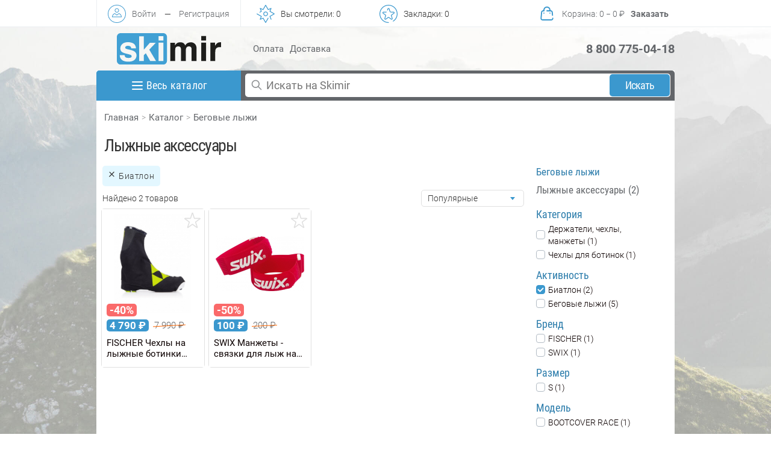

--- FILE ---
content_type: text/html; charset=utf-8
request_url: https://www.skimir.ru/c/6572/lyzhnye-aksessuary?f%5B%5D=field_sport:6967
body_size: 43673
content:
<!DOCTYPE html>
<html lang="ru">
<head>
  <meta charset="utf-8">
  <meta http-equiv="X-UA-Compatible" content="IE=edge">
  <meta name="viewport" content="user-scalable=no, initial-scale=1, maximum-scale=1, minimum-scale=1, width=device-width, height=device-height, target-densitydpi=device-dpi"/>
  <title>Лыжные аксессуары: спортивные товары, цены, большой выбор – интернет-магазин SKIMIR</title>
  <link rel="apple-touch-icon" sizes="180x180" href="/skimir_img/favicon_blue/apple-touch-icon.png">
  <link rel="icon" type="image/png" sizes="32x32" href="/skimir_img/favicon_blue/favicon-32x32.png">
  <link rel="icon" type="image/png" sizes="194x194" href="/skimir_img/favicon_blue/favicon-194x194.png">
  <link rel="icon" type="image/png" sizes="192x192" href="/skimir_img/favicon_blue/android-chrome-192x192.png">
  <link rel="icon" type="image/png" sizes="16x16" href="/skimir_img/favicon_blue/favicon-16x16.png">
  <link rel="manifest" href="/skimir_img/favicon_blue/site.webmanifest">
  <link rel="mask-icon" href="/skimir_img/favicon_blue/safari-pinned-tab.svg" color="#5bbad5">
  <link rel="shortcut icon" href="/skimir_img/favicon_blue/favicon.ico">
  <meta name="msapplication-TileColor" content="#ffffff">
  <meta name="msapplication-config" content="/skimir_img/favicon_blue/browserconfig.xml">
  <meta name="theme-color" content="#ffffff">
  <link href="/fonts/Roboto/Roboto.css" rel="stylesheet" type="text/css">
  <link href="/fonts/RobotoCondensed/RobotoCondensed.css" rel="stylesheet" type="text/css">
  <link href="/fonts/PTSans/PTSans.css" rel="stylesheet" type="text/css">
  <link href='/sites/skimir_v2023.1/themes/skimir/production/css/style.new.mini.css?v=1.0.11' rel='stylesheet' type='text/css'>
  <!-- @HEAD -->
  <meta http-equiv="Content-Type" content="text/html; charset=utf-8" />
<meta name="Generator" content="Drupal 7 (http://drupal.org)" />
<meta name="keywords" content="Лыжные аксессуары" />
<meta name="description" content="Лыжные аксессуары, спортивные товары по выгодным ценам - большой ассортимент на выгодных условиях. SKIMIR #он_не_только_лыжный;)" />
<link rel="shortcut icon" href="https://www.skimir.ru/sites/skimir_v2023.1/themes/skimir/favicon.ico" type="image/vnd.microsoft.icon" />
  <script>window.dataLayer = window.dataLayer || [];function gtag(){dataLayer.push(arguments);}</script>
  <script type="application/ld+json">{ "@context": "http://schema.org", "@type": "Organization", "name": "skimir.ru", "url": "https://www.skimir.ru", "logo": "https://www.skimir.ru/skimir_img/logo.png", "sameAs": [ "https://vk.com/skimir", "https://www.facebook.com/skimir.ru/", "https://www.instagram.com/skimir.ru/" ], "contactPoint": [ { "@type": "ContactPoint", "telephone": "+7 800 775-04-18", "contactType": "customer service", "contactOption": "TollFree", "availableLanguage": "Russia" } ], "potentialAction": { "@type": "SearchAction", "target": "https://www.skimir.ru/find?find={search_term_string}", "query-input": "required name=search_term_string" }}</script>
</head>
<body>
<div id="mask" class="mask"></div>

<div class="section_wrapper">
    <section id="new-header" class="new-header">
        <div class="container">
            <div class="row">
                <div class="col">
                  <div class="smart-menu">

            <div id="sm-menu-top" class="sm-menu-top">
            <i>
            <svg fill="none" height="24" viewBox="0 0 24 24" width="24" xmlns="http://www.w3.org/2000/svg"><path d="M4 6H20M4 12H20M4 18H20" stroke-linecap="round" stroke-linejoin="round" stroke-width="2"/></svg>
            </i></div><div class="sm-auth-top">
        <a href="#" class="pop-up" data-pop-up="sm-login-form">
        <i>
    <svg fill="none" height="800px" width="800px" xmlns="http://www.w3.org/2000/svg" xmlns:xlink="http://www.w3.org/1999/xlink"
	 viewBox="0 0 512 512" xml:space="preserve">
<g>
	<g>
		<path d="M256,0C114.608,0,0,114.608,0,256s114.608,256,256,256s256-114.608,256-256S397.392,0,256,0z M256,496
			C123.664,496,16,388.336,16,256S123.664,16,256,16s240,107.664,240,240S388.336,496,256,496z"/>
	</g>
</g>
<g>
	<g>
		<path d="M256,98.56c-33.216,0-60.256,27.024-60.256,60.256S222.784,219.04,256,219.04s60.24-27.008,60.24-60.24
			S289.216,98.56,256,98.56z M256,203.056c-24.4,0-44.256-19.84-44.256-44.24C211.76,134.4,231.6,114.56,256,114.56
			c24.384,0,44.24,19.84,44.24,44.256C300.24,183.2,280.4,203.056,256,203.056z"/>
	</g>
</g>
<g>
	<g>
		<path d="M316.032,239.44l-3.872-1.168L256,280.608l-56.176-42.336l-3.872,1.168C120,262.224,120.064,339.68,120.08,340.448
			l0.096,7.904h271.648l0.096-7.904C391.92,339.664,392,262.224,316.032,239.44z M136.656,332.352
			c2.16-17.664,12.32-60.064,60.096-76.384L256,300.64l59.248-44.672c48.256,16.432,58.128,58.672,60.144,76.384H136.656z"/>
	</g>
</g>
</svg>
        </i>
         <div class="text link">Войти</div>
        </a>
         <div class="text box-padding">&mdash;</div>
         <div class="text nopadding"><a href="/user/register" class="nopadding" rel="nofollow">Регистрация</a></div>
         </div><div id="sm-look-top" class="sm-look-top sm-action" data-action="yousaw">

        <i>
<svg fill="none" height="800px" width="800px" xmlns="http://www.w3.org/2000/svg" xmlns:xlink="http://www.w3.org/1999/xlink"
	 viewBox="0 0 294.844 294.844" xml:space="preserve">
<g>
	<path d="M191.563,212.179c-2.871-1.652-6.541-0.665-8.194,2.206l-35.946,62.435l-35.947-62.435
		c-1.49-2.586-4.657-3.688-7.426-2.577l-34.994,13.98l13.981-34.994c1.107-2.771,0.009-5.936-2.578-7.426L8.995,142.222
		c-2.872-1.652-6.54-0.665-8.193,2.206c-1.653,2.872-0.666,6.54,2.206,8.193l66.957,38.552l-17.24,43.15
		c-0.89,2.228-0.367,4.771,1.329,6.469c1.696,1.695,4.24,2.221,6.469,1.328l43.149-17.239l38.551,66.957
		c1.071,1.859,3.054,3.006,5.2,3.006c2.146,0,4.129-1.146,5.2-3.006l41.146-71.465C195.423,217.501,194.434,213.833,191.563,212.179
		z"/>
	<path d="M291.838,142.222l-66.956-38.551l17.239-43.15c0.89-2.228,0.367-4.771-1.33-6.469c-1.695-1.696-4.241-2.22-6.469-1.328
		l-43.148,17.239L152.623,3.006C151.552,1.146,149.569,0,147.423,0c-2.146,0-4.129,1.146-5.2,3.006l-38.551,66.957L60.522,52.724
		c-2.229-0.894-4.773-0.367-6.469,1.329c-1.696,1.696-2.219,4.24-1.329,6.469l17.24,43.149l-19.535,11.247
		c-2.872,1.654-3.859,5.322-2.206,8.194c1.653,2.87,5.322,3.858,8.193,2.206l24.043-13.843c2.587-1.49,3.686-4.654,2.578-7.426
		L69.056,69.056l34.994,13.98c2.769,1.108,5.937,0.01,7.426-2.577l35.947-62.435l35.946,62.435c1.49,2.586,4.652,3.688,7.427,2.577
		l34.993-13.98l-13.98,34.994c-1.108,2.771-0.01,5.936,2.577,7.425l62.434,35.947l-62.434,35.946
		c-2.587,1.49-3.686,4.654-2.577,7.426l19.168,47.98c0.938,2.348,3.191,3.776,5.574,3.776c0.74,0,1.494-0.139,2.224-0.431
		c3.078-1.229,4.575-4.72,3.347-7.797l-17.239-43.15l66.956-38.551c1.859-1.071,3.006-3.054,3.006-5.2
		S293.697,143.293,291.838,142.222z"/>
	<path d="M147.423,185.271c20.87,0,37.849-16.979,37.849-37.849s-16.979-37.849-37.849-37.849c-20.87,0-37.849,16.979-37.849,37.849
		S126.553,185.271,147.423,185.271z M147.423,121.573c14.253,0,25.849,11.596,25.849,25.849s-11.596,25.849-25.849,25.849
		s-25.849-11.596-25.849-25.849S133.17,121.573,147.423,121.573z"/>
</g>
</svg>
 <div class="fixed-num number"></div>
        </i>
      <div class="text link">Вы смотрели: <span class="number">0</span></div>
         </div><div id="sm-favorites-top" class="sm-favorites-top sm-action" data-action="bookmark">

        <i>
    <svg fill="none" height="800px" width="800px" xmlns="http://www.w3.org/2000/svg" xmlns:xlink="http://www.w3.org/1999/xlink"
	 viewBox="0 0 294.843 294.843" xml:space="preserve">
<g>
	<path d="M199.628,175.487c-0.632-1.977,0.067-4.131,1.741-5.358l37.422-27.455c5.958-4.371,8.333-11.736,6.049-18.763
		c-2.283-7.028-8.533-11.591-15.922-11.625l-46.413-0.215c-2.076-0.01-3.908-1.34-4.558-3.311l-14.547-44.076
		c-2.316-7.017-8.586-11.55-15.975-11.551h0c-7.389,0-13.66,4.534-15.976,11.55l-6.557,19.859c-1.039,3.146,0.669,6.54,3.816,7.578
		c3.147,1.041,6.539-0.669,7.579-3.816l6.557-19.859c1.014-3.073,3.762-3.312,4.581-3.312c0.818,0,3.566,0.239,4.58,3.312
		l14.547,44.077c2.27,6.875,8.658,11.516,15.897,11.55l46.413,0.215c3.236,0.015,4.313,2.555,4.565,3.333
		c0.253,0.778,0.875,3.465-1.734,5.379l-37.423,27.455c-5.837,4.283-8.277,11.793-6.072,18.689l14.143,44.222
		c0.986,3.083-1.097,4.892-1.759,5.372c-0.662,0.481-3.025,1.904-5.652,0.013l-37.677-27.114c-5.878-4.229-13.776-4.229-19.654,0
		l-37.684,27.119c-2.627,1.89-4.991,0.468-5.652-0.012c-0.662-0.481-2.745-2.289-1.76-5.371l14.139-44.229
		c2.205-6.895-0.236-14.405-6.072-18.688l-37.421-27.455c-2.609-1.914-1.987-4.602-1.734-5.379c0.253-0.778,1.33-3.318,4.565-3.333
		l46.416-0.215c3.313-0.016,5.987-2.714,5.972-6.028c-0.016-3.304-2.699-5.972-6-5.972c-0.009,0-0.019,0-0.028,0l-46.416,0.215
		c-7.389,0.034-13.639,4.597-15.922,11.625c-2.283,7.028,0.091,14.393,6.048,18.764l37.421,27.455
		c1.673,1.228,2.373,3.381,1.741,5.358l-14.138,44.229c-2.25,7.038,0.159,14.392,6.137,18.734c3,2.179,6.442,3.269,9.886,3.269
		c3.419,0,6.84-1.075,9.829-3.225l37.683-27.119c1.685-1.213,3.95-1.213,5.635,0l37.677,27.114c5.998,4.316,13.736,4.3,19.715-0.044
		c5.979-4.343,8.387-11.697,6.136-18.736L199.628,175.487z"/>
	<path d="M147.421,0C66.133,0,0,66.133,0,147.421s66.133,147.421,147.421,147.421c3.313,0,6-2.687,6-6s-2.687-6-6-6
		C72.75,282.843,12,222.093,12,147.421S72.75,12,147.421,12s135.421,60.75,135.421,135.421c0,46.48-23.42,89.182-62.65,114.228
		c-2.793,1.783-3.612,5.493-1.829,8.286c1.783,2.793,5.492,3.612,8.286,1.829c42.7-27.262,68.193-73.745,68.193-124.342
		C294.843,66.133,228.71,0,147.421,0z"/>
</g>
</svg>
  <div class="fixed-num number"></div>
        </i>
       <div class="text link">Закладки: <span class="number">0</span></div>
         </div><div id="sm-cart-top" class="sm-cart-top ">
        <a href="/cart" rel="nofollow">

        <i>
<svg width="800px" height="800px" viewBox="0 0 24 24" fill="none" xmlns="http://www.w3.org/2000/svg">
<path d="M4.20853 17.8104L3.46191 17.7393L4.20853 17.8104ZM20.5381 17.7393C20.4988 17.3269 20.1327 17.0245 19.7204 17.0638C19.308 17.103 19.0056 17.4691 19.0448 17.8815L20.5381 17.7393ZM19.0296 9.81038L19.7762 9.73928L19.7762 9.73928L19.0296 9.81038ZM4.97043 9.81038L5.71705 9.88149L4.97043 9.81038ZM7.99999 8V8.75C8.41421 8.75 8.74999 8.41421 8.74999 8H7.99999ZM15.25 8C15.25 8.41421 15.5858 8.75 16 8.75C16.4142 8.75 16.75 8.41421 16.75 8H15.25ZM8.74999 11C8.74999 10.5858 8.41421 10.25 7.99999 10.25C7.58578 10.25 7.24999 10.5858 7.24999 11H8.74999ZM7.24999 11.01C7.24999 11.4242 7.58578 11.76 7.99999 11.76C8.41421 11.76 8.74999 11.4242 8.74999 11.01H7.24999ZM16.75 11C16.75 10.5858 16.4142 10.25 16 10.25C15.5858 10.25 15.25 10.5858 15.25 11H16.75ZM15.25 11.01C15.25 11.4242 15.5858 11.76 16 11.76C16.4142 11.76 16.75 11.4242 16.75 11.01H15.25ZM12 7.25C11.5858 7.25 11.25 7.58579 11.25 8C11.25 8.41421 11.5858 8.75 12 8.75V7.25ZM18.6639 13.8815C18.7032 14.2938 19.0693 14.5963 19.4816 14.557C19.894 14.5177 20.1964 14.1516 20.1571 13.7393L18.6639 13.8815ZM17.8005 19.25H6.19952V20.75H17.8005V19.25ZM4.95515 17.8815L5.71705 9.88149L4.22381 9.73928L3.46191 17.7393L4.95515 17.8815ZM6.19952 19.25C5.46234 19.25 4.88526 18.6153 4.95515 17.8815L3.46191 17.7393C3.30815 19.3538 4.57773 20.75 6.19952 20.75V19.25ZM19.0448 17.8815C19.1147 18.6153 18.5376 19.25 17.8005 19.25V20.75C19.4223 20.75 20.6918 19.3538 20.5381 17.7393L19.0448 17.8815ZM17.0386 8.75C17.683 8.75 18.2218 9.23994 18.2829 9.88149L19.7762 9.73928C19.6418 8.32788 18.4563 7.25 17.0386 7.25V8.75ZM6.96142 7.25C5.54364 7.25 4.35823 8.32788 4.22381 9.73928L5.71705 9.88149C5.77815 9.23994 6.31698 8.75 6.96142 8.75V7.25ZM8.74999 7C8.74999 5.20507 10.2051 3.75 12 3.75V2.25C9.37664 2.25 7.24999 4.37665 7.24999 7H8.74999ZM12 3.75C13.7949 3.75 15.25 5.20507 15.25 7H16.75C16.75 4.37665 14.6233 2.25 12 2.25V3.75ZM7.24999 7V8H8.74999V7H7.24999ZM15.25 7V8H16.75V7H15.25ZM7.24999 11V11.01H8.74999V11H7.24999ZM15.25 11V11.01H16.75V11H15.25ZM6.96142 8.75H7.99999V7.25H6.96142V8.75ZM12 8.75H17.0386V7.25H12V8.75ZM18.2829 9.88149L18.6639 13.8815L20.1571 13.7393L19.7762 9.73928L18.2829 9.88149Z"/>
</svg>
<div class="fixed-num">0</div>
        </i>


        <div class="text text-cart link">Корзина<span class="tohide">: <span class="amount">0</span> − <span class="price">0</span> <span class="rub">&#8381;</span></span></div>
        <div class="text order-button">Заказать</div>
      </a>
         </div></div>                </div>
            </div>
        </div>
    </section>
  <section id="sm-header-bottom" class="sm-header-bottom"><div class="container">
                <div class="row">
                <div class="logo" style="position: relative;">
                    <a href="/" title="#он_не_только_лыжный;)" class="l">
                    <img src="/skimir_img/logo_blue.svg?v=1.1.1" alt="#он_не_только_лыжный;)"></a>
                </div>
                <div class="info">
                    <ul class="clear">
                        <li><a href="/faq/payment" class="l">Оплата</a></li>
                        <li><a href="/faq/delivery" class="l">Доставка</a></li>

                    </ul>
                </div>
                <div class="phone-city">

                    <div class="phone"><a href="tel:88007750418" class="notlink">8 800 775-04-18</a></div>

                </div>
            </div>
        </div>
    </section>
    <div class="content">
        <section class="main-shadow index">
            <div class="container">
                <div class="row radius">
                    <div id="top-menu-banner" class="top-menu-banner border">
                        <div class="container">
                            <div class="row radius">
                                <div id="main-menu" class="col-left">
                                    <div id="pc-menu" class="main-menu-button ">
                                        <div class="s-menu-b">
                                            <i>
                                                <svg fill="none" height="24" viewBox="0 0 24 24" width="24" xmlns="http://www.w3.org/2000/svg"><path d="M4 6H20M4 12H20M4 18H20" stroke="#fff" stroke-linecap="round" stroke-linejoin="round" stroke-width="2"/></svg>
                                            </i>
                                            <span>Весь каталог</span>
                                        </div>
                                      <div id="big-menu" class="big-menu-pc"><div id="gor-menu" class="gor-menu"><a href="/c/all/all" class="gor-menu-link active" data-id-cat="all"><span class="gor-text-menu">Весь каталог</span></a><a href="/c/2392/beg" class="gor-menu-link" data-id-cat="2392"><span class="gor-text-menu">Бег</span></a><a href="/c/9186/begovye-lyzhi" class="gor-menu-link" data-id-cat="9186"><span class="gor-text-menu">Беговые лыжи</span></a><a href="/c/6967/biatlon" class="gor-menu-link" data-id-cat="6967"><span class="gor-text-menu">Биатлон</span></a><a href="/c/2391/velosport" class="gor-menu-link" data-id-cat="2391"><span class="gor-text-menu">Велоспорт</span></a><a href="/c/9291/gornye-lyzhi-i-snoubord" class="gor-menu-link" data-id-cat="9291"><span class="gor-text-menu">Горные лыжи и сноуборд</span></a><a href="/c/9189/lyzherollery" class="gor-menu-link" data-id-cat="9189"><span class="gor-text-menu">Лыжероллеры</span></a><a href="/c/9187/trekking-i-skandinavskaya-hodba" class="gor-menu-link" data-id-cat="9187"><span class="gor-text-menu">Треккинг и скандинавская ходьба</span></a><a href="/c/9188/turizm-i-aktivnyy-otdyh" class="gor-menu-link" data-id-cat="9188"><span class="gor-text-menu">Туризм и активный отдых</span></a><a href="/c/2393/fitnes" class="gor-menu-link" data-id-cat="2393"><span class="gor-text-menu">Фитнес</span></a><a href="/c/2384/detyam" class="gor-menu-link" data-id-cat="2384"><span class="gor-text-menu">Детям</span></a><a href="/c/2383/zhenshchinam" class="gor-menu-link" data-id-cat="2383"><span class="gor-text-menu">Женщинам</span></a><a href="/c/2382/muzhchinam" class="gor-menu-link" data-id-cat="2382"><span class="gor-text-menu">Мужчинам</span></a><a href="/c/1730/tovary-so-skidkoy" class="gor-menu-link" data-id-cat="1730"><span class="gor-text-menu">Товары со скидкой</span></a></div><div id="more-menu-pc-2384" id="catalog_pc" data-id="2384" class="catalog-pc "><div class="main-catalog-pc-body"><div class="main-catalog-pc-body-ul container"><ul id="main-catalog-pc-sex-2384" class="ul-c-a ul-menu-c clear main-catalog-pc"><li class="ul-c-a li-menu-c m-cat" data-id-cat="6556"><div class="ul-c-a div-menu-c m-cat-pc"><a href="/c/6556/begovye-lyzhi?f[]=field_sex:2384" title="Беговые лыжи" class="ul-c-a a-menu-c"><span class="ul-c-a span-menu-c cat-1">Беговые лыжи</span></a></div></li><li class="ul-c-a li-menu-c m-cat active" data-id-cat="6552"><div class="ul-c-a div-menu-c m-cat-pc"><a href="/c/6552/odezhda?f[]=field_sex:2384" title="Одежда" class="ul-c-a a-menu-c"><span class="ul-c-a span-menu-c cat-1">Одежда</span></a></div></li><li class="ul-c-a li-menu-c m-cat" data-id-cat="6578"><div class="ul-c-a div-menu-c m-cat-pc"><a href="/c/6578/termobele?f[]=field_sex:2384" title="Термобелье" class="ul-c-a a-menu-c"><span class="ul-c-a span-menu-c cat-1">Термобелье</span></a></div></li></ul><div id="body-catalog-pc-sex-2384" class="body-catalog-pc"><div class="body-catalog-id-pc" data-id-cat="6556"><div class="body-catalog-id-pc-name"><div class="back"></div><div class="header"><a href="/c/6556/begovye-lyzhi?f[]=field_sex:2384" title="Беговые лыжи" class="ul-c-a a-menu-c"><span class="ul-c-a span-menu-c cat-1">Беговые лыжи</span></a></div></div><div class="cat-m"><div class="m-cat-2-pc big-cat"><a href="/c/6617/lyzhi?f[]=field_sex:2384"><span class="cat-2">Лыжи</span></a><div class="m-cat-3-body-pc"><div class="m-cat-3-pc"><a href="/c/2459/konkovye-lyzhi?f[]=field_sex:2384"><span class="cat-3">Коньковые лыжи</span></a></div></div></div></div><div class="cat-m"><div class="m-cat-2-pc big-cat"><a href="/c/6612/lyzhnye-botinki?f[]=field_sex:2384"><span class="cat-2">Лыжные ботинки</span></a><div class="m-cat-3-body-pc"><div class="m-cat-3-pc"><a href="/c/9313/botinki-dlya-klassicheskogo-hoda?f[]=field_sex:2384"><span class="cat-3">Ботинки для классического хода</span></a></div></div></div></div><div class="brand-cat m-cat-2-pc big-cat"><div class="block-brands"><span class="name-cat-span cat-2">Бренды</span><div class="m-cat-3-pc"><a href="/c/6556/begovye-lyzhi?f[]=field_brand:1597&f[]=field_sex:2384" title="FISCHER"><span class="cat-3">FISCHER</span></a></div></div></div></div><div class="body-catalog-id-pc active" data-id-cat="6552"><div class="body-catalog-id-pc-name"><div class="back"></div><div class="header"><a href="/c/6552/odezhda?f[]=field_sex:2384" title="Одежда" class="ul-c-a a-menu-c"><span class="ul-c-a span-menu-c cat-1">Одежда</span></a></div></div><div class="cat-m"><div class="m-cat-2-pc big-cat"><a href="/c/6625/odezhda-dlya-plavaniya-i-triatlona?f[]=field_sex:2384"><span class="cat-2">Одежда для плавания и триатлона</span></a><div class="m-cat-3-body-pc"><div class="m-cat-3-pc"><a href="/c/6654/plavki?f[]=field_sex:2384"><span class="cat-3">Плавки</span></a></div></div></div><div class="m-cat-2-pc big-cat"><a href="/c/6569/futbolki-mayki-polo?f[]=field_sex:2384"><span class="cat-2">Футболки, майки, поло</span></a><div class="m-cat-3-body-pc"><div class="m-cat-3-pc"><a href="/c/2466/futbolki?f[]=field_sex:2384"><span class="cat-3">Футболки</span></a></div></div></div></div><div class="cat-m"><div class="m-cat-2-pc big-cat"><a href="/c/6567/shapki-kepki-baffy?f[]=field_sex:2384"><span class="cat-2">Шапки, кепки, баффы</span></a><div class="m-cat-3-body-pc"><div class="m-cat-3-pc"><a href="/c/2471/shapki?f[]=field_sex:2384"><span class="cat-3">Шапки</span></a></div></div></div></div><div class="brand-cat m-cat-2-pc big-cat"><div class="block-brands"><span class="name-cat-span cat-2">Бренды</span><div class="m-cat-3-pc"><a href="/c/6552/odezhda?f[]=field_brand:2581&f[]=field_sex:2384" title="MAD WAVE"><span class="cat-3">MAD WAVE</span></a></div><div class="m-cat-3-pc"><a href="/c/6552/odezhda?f[]=field_brand:790&f[]=field_sex:2384" title="ODLO"><span class="cat-3">ODLO</span></a></div><div class="m-cat-3-pc"><a href="/c/6552/odezhda?f[]=field_brand:7416&f[]=field_sex:2384" title="SKI2BI"><span class="cat-3">SKI2BI</span></a></div></div></div></div><div class="body-catalog-id-pc" data-id-cat="6578"><div class="body-catalog-id-pc-name"><div class="back"></div><div class="header"><a href="/c/6578/termobele?f[]=field_sex:2384" title="Термобелье" class="ul-c-a a-menu-c"><span class="ul-c-a span-menu-c cat-1">Термобелье</span></a></div></div><div class="cat-m"><div class="m-cat-2-pc big-cat"><a href="/c/6590/sportivnoe-termobele?f[]=field_sex:2384"><span class="cat-2">Спортивное термобелье</span></a><div class="m-cat-3-body-pc"><div class="m-cat-3-pc"><a href="/c/6933/komplekty-termobelya?f[]=field_sex:2384"><span class="cat-3">Комплекты термобелья</span></a></div></div></div><div class="m-cat-2-pc big-cat"><a href="/c/6579/termobele-dlya-aktivnogo-otdyha?f[]=field_sex:2384"><span class="cat-2">Термобелье для активного отдыха</span></a><div class="m-cat-3-body-pc"><div class="m-cat-3-pc"><a href="/c/2476/kalsony-i-reytuzy?f[]=field_sex:2384"><span class="cat-3">Кальсоны и рейтузы</span></a></div><div class="m-cat-3-pc"><a href="/c/9254/termobele-mayki-futbolki?f[]=field_sex:2384"><span class="cat-3">Термобелье майки, футболки</span></a></div></div></div></div><div class="cat-m"></div><div class="brand-cat m-cat-2-pc big-cat"><div class="block-brands"><span class="name-cat-span cat-2">Бренды</span><div class="m-cat-3-pc"><a href="/c/6578/termobele?f[]=field_brand:790&f[]=field_sex:2384" title="ODLO"><span class="cat-3">ODLO</span></a></div><div class="m-cat-3-pc"><a href="/c/6578/termobele?f[]=field_brand:7181&f[]=field_sex:2384" title="UYN"><span class="cat-3">UYN</span></a></div></div></div></div></div></div></div></div><div id="more-menu-pc-2383" id="catalog_pc" data-id="2383" class="catalog-pc "><div class="main-catalog-pc-body"><div class="main-catalog-pc-body-ul container"><ul id="main-catalog-pc-sex-2383" class="ul-c-a ul-menu-c clear main-catalog-pc"><li class="ul-c-a li-menu-c m-cat" data-id-cat="6556"><div class="ul-c-a div-menu-c m-cat-pc"><a href="/c/6556/begovye-lyzhi?f[]=field_sex:2383" title="Беговые лыжи" class="ul-c-a a-menu-c"><span class="ul-c-a span-menu-c cat-1">Беговые лыжи</span></a></div></li><li class="ul-c-a li-menu-c m-cat active" data-id-cat="6552"><div class="ul-c-a div-menu-c m-cat-pc"><a href="/c/6552/odezhda?f[]=field_sex:2383" title="Одежда" class="ul-c-a a-menu-c"><span class="ul-c-a span-menu-c cat-1">Одежда</span></a></div></li><li class="ul-c-a li-menu-c m-cat" data-id-cat="6578"><div class="ul-c-a div-menu-c m-cat-pc"><a href="/c/6578/termobele?f[]=field_sex:2383" title="Термобелье" class="ul-c-a a-menu-c"><span class="ul-c-a span-menu-c cat-1">Термобелье</span></a></div></li></ul><div id="body-catalog-pc-sex-2383" class="body-catalog-pc"><div class="body-catalog-id-pc" data-id-cat="6556"><div class="body-catalog-id-pc-name"><div class="back"></div><div class="header"><a href="/c/6556/begovye-lyzhi?f[]=field_sex:2383" title="Беговые лыжи" class="ul-c-a a-menu-c"><span class="ul-c-a span-menu-c cat-1">Беговые лыжи</span></a></div></div><div class="cat-m"><div class="m-cat-2-pc big-cat"><a href="/c/6617/lyzhi?f[]=field_sex:2383"><span class="cat-2">Лыжи</span></a><div class="m-cat-3-body-pc"><div class="m-cat-3-pc"><a href="/c/9317/klassicheskie-lyzhi-s-kamusom?f[]=field_sex:2383"><span class="cat-3">Классические лыжи с камусом</span></a></div></div></div><div class="m-cat-2-pc big-cat"><a href="/c/6612/lyzhnye-botinki?f[]=field_sex:2383"><span class="cat-2">Лыжные ботинки</span></a><div class="m-cat-3-body-pc"><div class="m-cat-3-pc"><a href="/c/9313/botinki-dlya-klassicheskogo-hoda?f[]=field_sex:2383"><span class="cat-3">Ботинки для классического хода</span></a></div><div class="m-cat-3-pc"><a href="/c/9314/botinki-dlya-konkovogo-hoda?f[]=field_sex:2383"><span class="cat-3">Ботинки для конькового хода</span></a></div></div></div></div><div class="cat-m"></div><div class="brand-cat m-cat-2-pc big-cat"><div class="block-brands"><span class="name-cat-span cat-2">Бренды</span><div class="m-cat-3-pc"><a href="/c/6556/begovye-lyzhi?f[]=field_brand:1439&f[]=field_sex:2383" title="ATOMIC"><span class="cat-3">ATOMIC</span></a></div><div class="m-cat-3-pc"><a href="/c/6556/begovye-lyzhi?f[]=field_brand:1597&f[]=field_sex:2383" title="FISCHER"><span class="cat-3">FISCHER</span></a></div></div></div></div><div class="body-catalog-id-pc active" data-id-cat="6552"><div class="body-catalog-id-pc-name"><div class="back"></div><div class="header"><a href="/c/6552/odezhda?f[]=field_sex:2383" title="Одежда" class="ul-c-a a-menu-c"><span class="ul-c-a span-menu-c cat-1">Одежда</span></a></div></div><div class="cat-m"><div class="m-cat-2-pc big-cat"><a href="/c/6568/bryuki-shorty-taytsy?f[]=field_sex:2383"><span class="cat-2">Брюки, шорты, тайтсы</span></a><div class="m-cat-3-body-pc"><div class="m-cat-3-pc"><a href="/c/2381/bryuki?f[]=field_sex:2383"><span class="cat-3">Брюки</span></a></div><div class="m-cat-3-pc"><a href="/c/2520/taytsy?f[]=field_sex:2383"><span class="cat-3">Тайтсы</span></a></div><div class="m-cat-3-pc"><a href="/c/2495/shorty?f[]=field_sex:2383"><span class="cat-3">Шорты</span></a></div></div></div><div class="m-cat-2-pc big-cat"><a href="/c/6589/dzhempery-rubashki?f[]=field_sex:2383"><span class="cat-2">Джемперы, рубашки</span></a><div class="m-cat-3-body-pc"><div class="m-cat-3-pc"><a href="/c/2489/dzhempery?f[]=field_sex:2383"><span class="cat-3">Джемперы</span></a></div></div></div><div class="m-cat-2-pc big-cat"><a href="/c/6553/kurtki-zhilety?f[]=field_sex:2383"><span class="cat-2">Куртки, жилеты</span></a><div class="m-cat-3-body-pc"><div class="m-cat-3-pc"><a href="/c/2519/zhilety?f[]=field_sex:2383"><span class="cat-3">Жилеты</span></a></div><div class="m-cat-3-pc"><a href="/c/7544/membrannye-kurtki?f[]=field_sex:2383"><span class="cat-3">Мембранные куртки</span></a></div><div class="m-cat-3-pc"><a href="/c/7541/uteplennye-kurtki?f[]=field_sex:2383"><span class="cat-3">Утепленные куртки</span></a></div></div></div><div class="m-cat-2-pc big-cat"><a href="/c/6614/nakolenniki-i-narukavniki?f[]=field_sex:2383"><span class="cat-2">Наколенники и нарукавники</span></a><div class="m-cat-3-body-pc"></div></div><div class="m-cat-2-pc big-cat"><a href="/c/6580/nizhnee-bele?f[]=field_sex:2383"><span class="cat-2">Нижнее белье</span></a><div class="m-cat-3-body-pc"><div class="m-cat-3-pc"><a href="/c/6327/trusy?f[]=field_sex:2383"><span class="cat-3">Трусы</span></a></div></div></div><div class="m-cat-2-pc big-cat"><a href="/c/6570/perchatki-i-varezhki?f[]=field_sex:2383"><span class="cat-2">Перчатки и варежки</span></a><div class="m-cat-3-body-pc"><div class="m-cat-3-pc"><a href="/c/6658/gornolyzhnye-perchatki?f[]=field_sex:2383"><span class="cat-3">Горнолыжные перчатки</span></a></div><div class="m-cat-3-pc"><a href="/c/7804/lyzherollernye-i-veloperchatki?f[]=field_sex:2383"><span class="cat-3">Лыжероллерные и велоперчатки</span></a></div><div class="m-cat-3-pc"><a href="/c/2464/lyzhnye-perchatki?f[]=field_sex:2383"><span class="cat-3">Лыжные перчатки</span></a></div><div class="m-cat-3-pc"><a href="/c/7534/multisportivnye-perchatki?f[]=field_sex:2383"><span class="cat-3">Мультиспортивные перчатки</span></a></div></div></div></div><div class="cat-m"><div class="m-cat-2-pc big-cat"><a href="/c/6559/sportivnye-noski-golfy-i-getry?f[]=field_sex:2383"><span class="cat-2">Спортивные носки, гольфы и гетры</span></a><div class="m-cat-3-body-pc"><div class="m-cat-3-pc"><a href="/c/6366/getry?f[]=field_sex:2383"><span class="cat-3">Гетры</span></a></div><div class="m-cat-3-pc"><a href="/c/6373/golfy?f[]=field_sex:2383"><span class="cat-3">Гольфы</span></a></div><div class="m-cat-3-pc"><a href="/c/2461/noski?f[]=field_sex:2383"><span class="cat-3">Носки</span></a></div></div></div><div class="m-cat-2-pc big-cat"><a href="/c/6588/sportivnye-topy?f[]=field_sex:2383"><span class="cat-2">Спортивные топы</span></a><div class="m-cat-3-body-pc"></div></div><div class="m-cat-2-pc big-cat"><a href="/c/6569/futbolki-mayki-polo?f[]=field_sex:2383"><span class="cat-2">Футболки, майки, поло</span></a><div class="m-cat-3-body-pc"><div class="m-cat-3-pc"><a href="/c/2466/futbolki?f[]=field_sex:2383"><span class="cat-3">Футболки</span></a></div></div></div><div class="m-cat-2-pc big-cat"><a href="/c/6567/shapki-kepki-baffy?f[]=field_sex:2383"><span class="cat-2">Шапки, кепки, баффы</span></a><div class="m-cat-3-body-pc"><div class="m-cat-3-pc"><a href="/c/9259/baffy?f[]=field_sex:2383"><span class="cat-3">Баффы</span></a></div><div class="m-cat-3-pc"><a href="/c/2935/kozyrki?f[]=field_sex:2383"><span class="cat-3">Козырьки</span></a></div><div class="m-cat-3-pc"><a href="/c/8386/povyazki?f[]=field_sex:2383"><span class="cat-3">Повязки</span></a></div><div class="m-cat-3-pc"><a href="/c/2471/shapki?f[]=field_sex:2383"><span class="cat-3">Шапки</span></a></div></div></div></div><div class="brand-cat m-cat-2-pc big-cat"><div class="block-brands"><span class="name-cat-span cat-2">Бренды</span><div class="m-cat-3-pc"><a href="/c/6552/odezhda?f[]=field_brand:1285&f[]=field_sex:2383" title="BUFF"><span class="cat-3">BUFF</span></a></div><div class="m-cat-3-pc"><a href="/c/6552/odezhda?f[]=field_brand:7000&f[]=field_sex:2383" title="CASALL"><span class="cat-3">CASALL</span></a></div><div class="m-cat-3-pc"><a href="/c/6552/odezhda?f[]=field_brand:9102&f[]=field_sex:2383" title="CEP"><span class="cat-3">CEP</span></a></div><div class="m-cat-3-pc"><a href="/c/6552/odezhda?f[]=field_brand:7093&f[]=field_sex:2383" title="CRAFT"><span class="cat-3">CRAFT</span></a></div><div class="m-cat-3-pc"><a href="/c/6552/odezhda?f[]=field_brand:5257&f[]=field_sex:2383" title="EISBAR"><span class="cat-3">EISBAR</span></a></div><div class="m-cat-3-pc"><a href="/c/6552/odezhda?f[]=field_brand:1597&f[]=field_sex:2383" title="FISCHER"><span class="cat-3">FISCHER</span></a></div><div class="m-cat-3-pc"><a href="/c/6552/odezhda?f[]=field_brand:8263&f[]=field_sex:2383" title="HALTI"><span class="cat-3">HALTI</span></a></div><div class="m-cat-3-pc"><a href="/c/6552/odezhda?f[]=field_brand:7162&f[]=field_sex:2383" title="HORSEFEATHERS"><span class="cat-3">HORSEFEATHERS</span></a></div><div class="m-cat-3-pc"><a href="/c/6552/odezhda?f[]=field_brand:1292&f[]=field_sex:2383" title="KV+"><span class="cat-3">KV+</span></a></div><div class="m-cat-3-pc"><a href="/c/6552/odezhda?f[]=field_brand:7979&f[]=field_sex:2383" title="MICO"><span class="cat-3">MICO</span></a></div><div class="m-cat-3-pc"><a href="/c/6552/odezhda?f[]=field_brand:6919&f[]=field_sex:2383" title="MORETAN"><span class="cat-3">MORETAN</span></a></div><div class="m-cat-3-pc"><a href="/c/6552/odezhda?f[]=field_brand:6901&f[]=field_sex:2383" title="NONAME"><span class="cat-3">NONAME</span></a></div><div class="m-cat-3-pc"><a href="/c/6552/odezhda?f[]=field_brand:6446&f[]=field_sex:2383" title="NORTHLAND"><span class="cat-3">NORTHLAND</span></a></div><div class="m-cat-3-pc"><a href="/c/6552/odezhda?f[]=field_brand:790&f[]=field_sex:2383" title="ODLO"><span class="cat-3">ODLO</span></a></div><div class="m-cat-3-pc"><a href="/c/6552/odezhda?f[]=field_brand:7293&f[]=field_sex:2383" title="PROSURF"><span class="cat-3">PROSURF</span></a></div><div class="m-cat-3-pc"><a href="/c/6552/odezhda?f[]=field_brand:9105&f[]=field_sex:2383" title="REEBOK"><span class="cat-3">REEBOK</span></a></div><div class="m-cat-3-pc"><a href="/c/6552/odezhda?f[]=field_brand:7416&f[]=field_sex:2383" title="SKI2BI"><span class="cat-3">SKI2BI</span></a></div><div class="m-cat-3-pc"><a href="/c/6552/odezhda?f[]=field_brand:7046&f[]=field_sex:2383" title="UNDER ARMOUR"><span class="cat-3">UNDER ARMOUR</span></a></div><div class="m-cat-3-pc"><a href="/c/6552/odezhda?f[]=field_brand:7181&f[]=field_sex:2383" title="UYN"><span class="cat-3">UYN</span></a></div></div></div></div><div class="body-catalog-id-pc" data-id-cat="6578"><div class="body-catalog-id-pc-name"><div class="back"></div><div class="header"><a href="/c/6578/termobele?f[]=field_sex:2383" title="Термобелье" class="ul-c-a a-menu-c"><span class="ul-c-a span-menu-c cat-1">Термобелье</span></a></div></div><div class="cat-m"><div class="m-cat-2-pc big-cat"><a href="/c/6590/sportivnoe-termobele?f[]=field_sex:2383"><span class="cat-2">Спортивное термобелье</span></a><div class="m-cat-3-body-pc"><div class="m-cat-3-pc"><a href="/c/2808/reytuzy-i-kalsony?f[]=field_sex:2383"><span class="cat-3">Рейтузы и кальсоны</span></a></div><div class="m-cat-3-pc"><a href="/c/9253/termobele-futbolki-mayki?f[]=field_sex:2383"><span class="cat-3">Термобелье футболки, майки</span></a></div></div></div></div><div class="cat-m"><div class="m-cat-2-pc big-cat"><a href="/c/6579/termobele-dlya-aktivnogo-otdyha?f[]=field_sex:2383"><span class="cat-2">Термобелье для активного отдыха</span></a><div class="m-cat-3-body-pc"><div class="m-cat-3-pc"><a href="/c/2476/kalsony-i-reytuzy?f[]=field_sex:2383"><span class="cat-3">Кальсоны и рейтузы</span></a></div><div class="m-cat-3-pc"><a href="/c/9254/termobele-mayki-futbolki?f[]=field_sex:2383"><span class="cat-3">Термобелье майки, футболки</span></a></div></div></div></div><div class="brand-cat m-cat-2-pc big-cat"><div class="block-brands"><span class="name-cat-span cat-2">Бренды</span><div class="m-cat-3-pc"><a href="/c/6578/termobele?f[]=field_brand:7979&f[]=field_sex:2383" title="MICO"><span class="cat-3">MICO</span></a></div><div class="m-cat-3-pc"><a href="/c/6578/termobele?f[]=field_brand:790&f[]=field_sex:2383" title="ODLO"><span class="cat-3">ODLO</span></a></div><div class="m-cat-3-pc"><a href="/c/6578/termobele?f[]=field_brand:7181&f[]=field_sex:2383" title="UYN"><span class="cat-3">UYN</span></a></div></div></div></div></div></div></div></div><div id="more-menu-pc-2382" id="catalog_pc" data-id="2382" class="catalog-pc "><div class="main-catalog-pc-body"><div class="main-catalog-pc-body-ul container"><ul id="main-catalog-pc-sex-2382" class="ul-c-a ul-menu-c clear main-catalog-pc"><li class="ul-c-a li-menu-c m-cat" data-id-cat="6556"><div class="ul-c-a div-menu-c m-cat-pc"><a href="/c/6556/begovye-lyzhi?f[]=field_sex:2382" title="Беговые лыжи" class="ul-c-a a-menu-c"><span class="ul-c-a span-menu-c cat-1">Беговые лыжи</span></a></div></li><li class="ul-c-a li-menu-c m-cat active" data-id-cat="6552"><div class="ul-c-a div-menu-c m-cat-pc"><a href="/c/6552/odezhda?f[]=field_sex:2382" title="Одежда" class="ul-c-a a-menu-c"><span class="ul-c-a span-menu-c cat-1">Одежда</span></a></div></li><li class="ul-c-a li-menu-c m-cat" data-id-cat="6578"><div class="ul-c-a div-menu-c m-cat-pc"><a href="/c/6578/termobele?f[]=field_sex:2382" title="Термобелье" class="ul-c-a a-menu-c"><span class="ul-c-a span-menu-c cat-1">Термобелье</span></a></div></li></ul><div id="body-catalog-pc-sex-2382" class="body-catalog-pc"><div class="body-catalog-id-pc" data-id-cat="6556"><div class="body-catalog-id-pc-name"><div class="back"></div><div class="header"><a href="/c/6556/begovye-lyzhi?f[]=field_sex:2382" title="Беговые лыжи" class="ul-c-a a-menu-c"><span class="ul-c-a span-menu-c cat-1">Беговые лыжи</span></a></div></div><div class="cat-m"><div class="m-cat-2-pc big-cat"><a href="/c/6617/lyzhi?f[]=field_sex:2382"><span class="cat-2">Лыжи</span></a><div class="m-cat-3-body-pc"><div class="m-cat-3-pc"><a href="/c/9317/klassicheskie-lyzhi-s-kamusom?f[]=field_sex:2382"><span class="cat-3">Классические лыжи с камусом</span></a></div></div></div><div class="m-cat-2-pc big-cat"><a href="/c/6612/lyzhnye-botinki?f[]=field_sex:2382"><span class="cat-2">Лыжные ботинки</span></a><div class="m-cat-3-body-pc"><div class="m-cat-3-pc"><a href="/c/9313/botinki-dlya-klassicheskogo-hoda?f[]=field_sex:2382"><span class="cat-3">Ботинки для классического хода</span></a></div><div class="m-cat-3-pc"><a href="/c/9314/botinki-dlya-konkovogo-hoda?f[]=field_sex:2382"><span class="cat-3">Ботинки для конькового хода</span></a></div></div></div></div><div class="cat-m"></div><div class="brand-cat m-cat-2-pc big-cat"><div class="block-brands"><span class="name-cat-span cat-2">Бренды</span><div class="m-cat-3-pc"><a href="/c/6556/begovye-lyzhi?f[]=field_brand:1439&f[]=field_sex:2382" title="ATOMIC"><span class="cat-3">ATOMIC</span></a></div><div class="m-cat-3-pc"><a href="/c/6556/begovye-lyzhi?f[]=field_brand:1597&f[]=field_sex:2382" title="FISCHER"><span class="cat-3">FISCHER</span></a></div></div></div></div><div class="body-catalog-id-pc active" data-id-cat="6552"><div class="body-catalog-id-pc-name"><div class="back"></div><div class="header"><a href="/c/6552/odezhda?f[]=field_sex:2382" title="Одежда" class="ul-c-a a-menu-c"><span class="ul-c-a span-menu-c cat-1">Одежда</span></a></div></div><div class="cat-m"><div class="m-cat-2-pc big-cat"><a href="/c/6568/bryuki-shorty-taytsy?f[]=field_sex:2382"><span class="cat-2">Брюки, шорты, тайтсы</span></a><div class="m-cat-3-body-pc"><div class="m-cat-3-pc"><a href="/c/2381/bryuki?f[]=field_sex:2382"><span class="cat-3">Брюки</span></a></div><div class="m-cat-3-pc"><a href="/c/2520/taytsy?f[]=field_sex:2382"><span class="cat-3">Тайтсы</span></a></div><div class="m-cat-3-pc"><a href="/c/2495/shorty?f[]=field_sex:2382"><span class="cat-3">Шорты</span></a></div></div></div><div class="m-cat-2-pc big-cat"><a href="/c/6589/dzhempery-rubashki?f[]=field_sex:2382"><span class="cat-2">Джемперы, рубашки</span></a><div class="m-cat-3-body-pc"><div class="m-cat-3-pc"><a href="/c/2489/dzhempery?f[]=field_sex:2382"><span class="cat-3">Джемперы</span></a></div></div></div><div class="m-cat-2-pc big-cat"><a href="/c/6553/kurtki-zhilety?f[]=field_sex:2382"><span class="cat-2">Куртки, жилеты</span></a><div class="m-cat-3-body-pc"><div class="m-cat-3-pc"><a href="/c/7543/vetrovki?f[]=field_sex:2382"><span class="cat-3">Ветровки</span></a></div><div class="m-cat-3-pc"><a href="/c/2519/zhilety?f[]=field_sex:2382"><span class="cat-3">Жилеты</span></a></div><div class="m-cat-3-pc"><a href="/c/7544/membrannye-kurtki?f[]=field_sex:2382"><span class="cat-3">Мембранные куртки</span></a></div></div></div><div class="m-cat-2-pc big-cat"><a href="/c/6614/nakolenniki-i-narukavniki?f[]=field_sex:2382"><span class="cat-2">Наколенники и нарукавники</span></a><div class="m-cat-3-body-pc"></div></div><div class="m-cat-2-pc big-cat"><a href="/c/6580/nizhnee-bele?f[]=field_sex:2382"><span class="cat-2">Нижнее белье</span></a><div class="m-cat-3-body-pc"><div class="m-cat-3-pc"><a href="/c/6327/trusy?f[]=field_sex:2382"><span class="cat-3">Трусы</span></a></div></div></div><div class="m-cat-2-pc big-cat"><a href="/c/6570/perchatki-i-varezhki?f[]=field_sex:2382"><span class="cat-2">Перчатки и варежки</span></a><div class="m-cat-3-body-pc"><div class="m-cat-3-pc"><a href="/c/6658/gornolyzhnye-perchatki?f[]=field_sex:2382"><span class="cat-3">Горнолыжные перчатки</span></a></div><div class="m-cat-3-pc"><a href="/c/7804/lyzherollernye-i-veloperchatki?f[]=field_sex:2382"><span class="cat-3">Лыжероллерные и велоперчатки</span></a></div><div class="m-cat-3-pc"><a href="/c/2464/lyzhnye-perchatki?f[]=field_sex:2382"><span class="cat-3">Лыжные перчатки</span></a></div><div class="m-cat-3-pc"><a href="/c/7534/multisportivnye-perchatki?f[]=field_sex:2382"><span class="cat-3">Мультиспортивные перчатки</span></a></div></div></div></div><div class="cat-m"><div class="m-cat-2-pc big-cat"><a href="/c/6611/sportivnye-kostyumy-i-kombinezony?f[]=field_sex:2382"><span class="cat-2">Спортивные костюмы и комбинезоны</span></a><div class="m-cat-3-body-pc"><div class="m-cat-3-pc"><a href="/c/2821/lyzhnye-kostyumy-i-kombinezony?f[]=field_sex:2382"><span class="cat-3">Лыжные костюмы и комбинезоны</span></a></div></div></div><div class="m-cat-2-pc big-cat"><a href="/c/6559/sportivnye-noski-golfy-i-getry?f[]=field_sex:2382"><span class="cat-2">Спортивные носки, гольфы и гетры</span></a><div class="m-cat-3-body-pc"><div class="m-cat-3-pc"><a href="/c/6373/golfy?f[]=field_sex:2382"><span class="cat-3">Гольфы</span></a></div><div class="m-cat-3-pc"><a href="/c/2461/noski?f[]=field_sex:2382"><span class="cat-3">Носки</span></a></div></div></div><div class="m-cat-2-pc big-cat"><a href="/c/6569/futbolki-mayki-polo?f[]=field_sex:2382"><span class="cat-2">Футболки, майки, поло</span></a><div class="m-cat-3-body-pc"><div class="m-cat-3-pc"><a href="/c/2466/futbolki?f[]=field_sex:2382"><span class="cat-3">Футболки</span></a></div></div></div><div class="m-cat-2-pc big-cat"><a href="/c/6567/shapki-kepki-baffy?f[]=field_sex:2382"><span class="cat-2">Шапки, кепки, баффы</span></a><div class="m-cat-3-body-pc"><div class="m-cat-3-pc"><a href="/c/9259/baffy?f[]=field_sex:2382"><span class="cat-3">Баффы</span></a></div><div class="m-cat-3-pc"><a href="/c/2935/kozyrki?f[]=field_sex:2382"><span class="cat-3">Козырьки</span></a></div><div class="m-cat-3-pc"><a href="/c/8386/povyazki?f[]=field_sex:2382"><span class="cat-3">Повязки</span></a></div><div class="m-cat-3-pc"><a href="/c/2471/shapki?f[]=field_sex:2382"><span class="cat-3">Шапки</span></a></div></div></div></div><div class="brand-cat m-cat-2-pc big-cat"><div class="block-brands"><span class="name-cat-span cat-2">Бренды</span><div class="m-cat-3-pc"><a href="/c/6552/odezhda?f[]=field_brand:1285&f[]=field_sex:2382" title="BUFF"><span class="cat-3">BUFF</span></a></div><div class="m-cat-3-pc"><a href="/c/6552/odezhda?f[]=field_brand:9102&f[]=field_sex:2382" title="CEP"><span class="cat-3">CEP</span></a></div><div class="m-cat-3-pc"><a href="/c/6552/odezhda?f[]=field_brand:7093&f[]=field_sex:2382" title="CRAFT"><span class="cat-3">CRAFT</span></a></div><div class="m-cat-3-pc"><a href="/c/6552/odezhda?f[]=field_brand:5257&f[]=field_sex:2382" title="EISBAR"><span class="cat-3">EISBAR</span></a></div><div class="m-cat-3-pc"><a href="/c/6552/odezhda?f[]=field_brand:1597&f[]=field_sex:2382" title="FISCHER"><span class="cat-3">FISCHER</span></a></div><div class="m-cat-3-pc"><a href="/c/6552/odezhda?f[]=field_brand:1292&f[]=field_sex:2382" title="KV+"><span class="cat-3">KV+</span></a></div><div class="m-cat-3-pc"><a href="/c/6552/odezhda?f[]=field_brand:7979&f[]=field_sex:2382" title="MICO"><span class="cat-3">MICO</span></a></div><div class="m-cat-3-pc"><a href="/c/6552/odezhda?f[]=field_brand:6919&f[]=field_sex:2382" title="MORETAN"><span class="cat-3">MORETAN</span></a></div><div class="m-cat-3-pc"><a href="/c/6552/odezhda?f[]=field_brand:7076&f[]=field_sex:2382" title="NEON"><span class="cat-3">NEON</span></a></div><div class="m-cat-3-pc"><a href="/c/6552/odezhda?f[]=field_brand:6901&f[]=field_sex:2382" title="NONAME"><span class="cat-3">NONAME</span></a></div><div class="m-cat-3-pc"><a href="/c/6552/odezhda?f[]=field_brand:6446&f[]=field_sex:2382" title="NORTHLAND"><span class="cat-3">NORTHLAND</span></a></div><div class="m-cat-3-pc"><a href="/c/6552/odezhda?f[]=field_brand:790&f[]=field_sex:2382" title="ODLO"><span class="cat-3">ODLO</span></a></div><div class="m-cat-3-pc"><a href="/c/6552/odezhda?f[]=field_brand:7293&f[]=field_sex:2382" title="PROSURF"><span class="cat-3">PROSURF</span></a></div><div class="m-cat-3-pc"><a href="/c/6552/odezhda?f[]=field_brand:7416&f[]=field_sex:2382" title="SKI2BI"><span class="cat-3">SKI2BI</span></a></div><div class="m-cat-3-pc"><a href="/c/6552/odezhda?f[]=field_brand:1947&f[]=field_sex:2382" title="SKIMIR"><span class="cat-3">SKIMIR</span></a></div><div class="m-cat-3-pc"><a href="/c/6552/odezhda?f[]=field_brand:7046&f[]=field_sex:2382" title="UNDER ARMOUR"><span class="cat-3">UNDER ARMOUR</span></a></div><div class="m-cat-3-pc"><a href="/c/6552/odezhda?f[]=field_brand:7181&f[]=field_sex:2382" title="UYN"><span class="cat-3">UYN</span></a></div></div></div></div><div class="body-catalog-id-pc" data-id-cat="6578"><div class="body-catalog-id-pc-name"><div class="back"></div><div class="header"><a href="/c/6578/termobele?f[]=field_sex:2382" title="Термобелье" class="ul-c-a a-menu-c"><span class="ul-c-a span-menu-c cat-1">Термобелье</span></a></div></div><div class="cat-m"><div class="m-cat-2-pc big-cat"><a href="/c/6590/sportivnoe-termobele?f[]=field_sex:2382"><span class="cat-2">Спортивное термобелье</span></a><div class="m-cat-3-body-pc"><div class="m-cat-3-pc"><a href="/c/6933/komplekty-termobelya?f[]=field_sex:2382"><span class="cat-3">Комплекты термобелья</span></a></div><div class="m-cat-3-pc"><a href="/c/2808/reytuzy-i-kalsony?f[]=field_sex:2382"><span class="cat-3">Рейтузы и кальсоны</span></a></div><div class="m-cat-3-pc"><a href="/c/9253/termobele-futbolki-mayki?f[]=field_sex:2382"><span class="cat-3">Термобелье футболки, майки</span></a></div></div></div></div><div class="cat-m"></div><div class="brand-cat m-cat-2-pc big-cat"><div class="block-brands"><span class="name-cat-span cat-2">Бренды</span><div class="m-cat-3-pc"><a href="/c/6578/termobele?f[]=field_brand:7979&f[]=field_sex:2382" title="MICO"><span class="cat-3">MICO</span></a></div><div class="m-cat-3-pc"><a href="/c/6578/termobele?f[]=field_brand:6901&f[]=field_sex:2382" title="NONAME"><span class="cat-3">NONAME</span></a></div><div class="m-cat-3-pc"><a href="/c/6578/termobele?f[]=field_brand:790&f[]=field_sex:2382" title="ODLO"><span class="cat-3">ODLO</span></a></div><div class="m-cat-3-pc"><a href="/c/6578/termobele?f[]=field_brand:7181&f[]=field_sex:2382" title="UYN"><span class="cat-3">UYN</span></a></div></div></div></div></div></div></div></div><div id="more-menu-pc-2394" id="catalog_pc" data-id="2394" class="catalog-pc "><div class="main-catalog-pc-body"><div class="main-catalog-pc-body-ul container"><ul id="main-catalog-pc-sport-2394" class="ul-c-a ul-menu-c clear main-catalog-pc"><li class="ul-c-a li-menu-c m-cat brand-cat" data-id-cat="new"><div class="ul-c-a div-menu-c m-cat-pc"><a href="/new" title="Новинки" class="ul-c-a a-menu-c"><span class="ul-c-a span-menu-c">Новинки</span></a></div></li><li class="ul-c-a li-menu-c m-cat" data-id-cat="6564"><div class="ul-c-a div-menu-c m-cat-pc"><a href="/c/6564/aksessuary?f[]=field_sport:2394" title="Аксессуары" class="ul-c-a a-menu-c"><span class="ul-c-a span-menu-c cat-1">Аксессуары</span></a></div></li><li class="ul-c-a li-menu-c m-cat" data-id-cat="6556"><div class="ul-c-a div-menu-c m-cat-pc"><a href="/c/6556/begovye-lyzhi?f[]=field_sport:2394" title="Беговые лыжи" class="ul-c-a a-menu-c"><span class="ul-c-a span-menu-c cat-1">Беговые лыжи</span></a></div></li><li class="ul-c-a li-menu-c m-cat" data-id-cat="6554"><div class="ul-c-a div-menu-c m-cat-pc"><a href="/c/6554/obuv?f[]=field_sport:2394" title="Обувь" class="ul-c-a a-menu-c"><span class="ul-c-a span-menu-c cat-1">Обувь</span></a></div></li><li class="ul-c-a li-menu-c m-cat active" data-id-cat="6552"><div class="ul-c-a div-menu-c m-cat-pc"><a href="/c/6552/odezhda?f[]=field_sport:2394" title="Одежда" class="ul-c-a a-menu-c"><span class="ul-c-a span-menu-c cat-1">Одежда</span></a></div></li><li class="ul-c-a li-menu-c m-cat" data-id-cat="6578"><div class="ul-c-a div-menu-c m-cat-pc"><a href="/c/6578/termobele?f[]=field_sport:2394" title="Термобелье" class="ul-c-a a-menu-c"><span class="ul-c-a span-menu-c cat-1">Термобелье</span></a></div></li><li class="ul-c-a li-menu-c m-cat" data-id-cat="6623"><div class="ul-c-a div-menu-c m-cat-pc"><a href="/c/6623/trekking-i-skandinavskaya-hodba?f[]=field_sport:2394" title="Треккинг и скандинавская ходьба" class="ul-c-a a-menu-c"><span class="ul-c-a span-menu-c cat-1">Треккинг и скандинавская ходьба</span></a></div></li></ul><div id="body-catalog-pc-sport-2394" class="body-catalog-pc"><div class="body-catalog-id-pc" data-id-cat="6564"><div class="body-catalog-id-pc-name"><div class="back"></div><div class="header"><a href="/c/6564/aksessuary?f[]=field_sport:2394" title="Аксессуары" class="ul-c-a a-menu-c"><span class="ul-c-a span-menu-c cat-1">Аксессуары</span></a></div></div><div class="cat-m"><div class="m-cat-2-pc big-cat"><a href="/c/6586/butylki-i-pitevye-sistemy?f[]=field_sport:2394"><span class="cat-2">Бутылки и питьевые системы</span></a><div class="m-cat-3-body-pc"><div class="m-cat-3-pc"><a href="/c/7584/butylki-dlya-vody?f[]=field_sport:2394"><span class="cat-3">Бутылки для воды</span></a></div></div></div><div class="m-cat-2-pc big-cat"><a href="/c/6571/ochki-i-maski?f[]=field_sport:2394"><span class="cat-2">Очки и маски</span></a><div class="m-cat-3-body-pc"><div class="m-cat-3-pc"><a href="/c/6397/lyzhnye-maski?f[]=field_sport:2394"><span class="cat-3">Лыжные маски</span></a></div><div class="m-cat-3-pc"><a href="/c/6400/solncezashchitnye-ochki?f[]=field_sport:2394"><span class="cat-3">Солнцезащитные очки</span></a></div><div class="m-cat-3-pc"><a href="/c/6393/sportivnye-solncezashchitnye-ochki?f[]=field_sport:2394"><span class="cat-3">Спортивные солнцезащитные очки</span></a></div></div></div><div class="m-cat-2-pc big-cat"><a href="/c/6587/poyasnye-sumki-remni-termosy-podsumki?f[]=field_sport:2394"><span class="cat-2">Поясные сумки, ремни, термосы-подсумки</span></a><div class="m-cat-3-body-pc"><div class="m-cat-3-pc"><a href="/c/2426/poyasnye-sumki?f[]=field_sport:2394"><span class="cat-3">Поясные сумки</span></a></div><div class="m-cat-3-pc"><a href="/c/7420/termosy-podsumki?f[]=field_sport:2394"><span class="cat-3">Термосы-подсумки</span></a></div></div></div></div><div class="cat-m"><div class="m-cat-2-pc big-cat"><a href="/c/6581/ryukzaki-i-sportivnye-sumki?f[]=field_sport:2394"><span class="cat-2">Рюкзаки и спортивные сумки</span></a><div class="m-cat-3-body-pc"><div class="m-cat-3-pc"><a href="/c/6100/sportivnye-ryukzaki?f[]=field_sport:2394"><span class="cat-3">Спортивные рюкзаки</span></a></div><div class="m-cat-3-pc"><a href="/c/2457/universalnye-ryukzaki?f[]=field_sport:2394"><span class="cat-3">Универсальные рюкзаки</span></a></div></div></div><div class="m-cat-2-pc big-cat"><a href="/c/6606/sredstva-uhoda-za-odezhdoy-i-obuvyu?f[]=field_sport:2394"><span class="cat-2">Средства ухода за одеждой и обувью</span></a><div class="m-cat-3-body-pc"></div></div></div><div class="brand-cat m-cat-2-pc big-cat"><div class="block-brands"><span class="name-cat-span cat-2">Бренды</span><div class="m-cat-3-pc"><a href="/c/6564/aksessuary?f[]=field_brand:8255&f[]=field_sport:2394" title="BJORN DAEHLIE"><span class="cat-3">BJORN DAEHLIE</span></a></div><div class="m-cat-3-pc"><a href="/c/6564/aksessuary?f[]=field_brand:5451&f[]=field_sport:2394" title="BLIZ"><span class="cat-3">BLIZ</span></a></div><div class="m-cat-3-pc"><a href="/c/6564/aksessuary?f[]=field_brand:8125&f[]=field_sport:2394" title="ENKLEPP"><span class="cat-3">ENKLEPP</span></a></div><div class="m-cat-3-pc"><a href="/c/6564/aksessuary?f[]=field_brand:1597&f[]=field_sport:2394" title="FISCHER"><span class="cat-3">FISCHER</span></a></div><div class="m-cat-3-pc"><a href="/c/6564/aksessuary?f[]=field_brand:7150&f[]=field_sport:2394" title="GLORYFY"><span class="cat-3">GLORYFY</span></a></div><div class="m-cat-3-pc"><a href="/c/6564/aksessuary?f[]=field_brand:1292&f[]=field_sport:2394" title="KV+"><span class="cat-3">KV+</span></a></div><div class="m-cat-3-pc"><a href="/c/6564/aksessuary?f[]=field_brand:6901&f[]=field_sport:2394" title="NONAME"><span class="cat-3">NONAME</span></a></div><div class="m-cat-3-pc"><a href="/c/6564/aksessuary?f[]=field_brand:7742&f[]=field_sport:2394" title="NORTHUG"><span class="cat-3">NORTHUG</span></a></div><div class="m-cat-3-pc"><a href="/c/6564/aksessuary?f[]=field_brand:790&f[]=field_sport:2394" title="ODLO"><span class="cat-3">ODLO</span></a></div><div class="m-cat-3-pc"><a href="/c/6564/aksessuary?f[]=field_brand:2207&f[]=field_sport:2394" title="ONE WAY"><span class="cat-3">ONE WAY</span></a></div><div class="m-cat-3-pc"><a href="/c/6564/aksessuary?f[]=field_brand:1483&f[]=field_sport:2394" title="SALOMON"><span class="cat-3">SALOMON</span></a></div><div class="m-cat-3-pc"><a href="/c/6564/aksessuary?f[]=field_brand:1947&f[]=field_sport:2394" title="SKIMIR"><span class="cat-3">SKIMIR</span></a></div><div class="m-cat-3-pc"><a href="/c/6564/aksessuary?f[]=field_brand:1226&f[]=field_sport:2394" title="SWIX"><span class="cat-3">SWIX</span></a></div><div class="m-cat-3-pc"><a href="/c/6564/aksessuary?f[]=field_brand:1337&f[]=field_sport:2394" title="TOKO"><span class="cat-3">TOKO</span></a></div></div></div></div><div class="body-catalog-id-pc" data-id-cat="6556"><div class="body-catalog-id-pc-name"><div class="back"></div><div class="header"><a href="/c/6556/begovye-lyzhi?f[]=field_sport:2394" title="Беговые лыжи" class="ul-c-a a-menu-c"><span class="ul-c-a span-menu-c cat-1">Беговые лыжи</span></a></div></div><div class="cat-m"><div class="m-cat-2-pc big-cat"><a href="/c/6612/lyzhnye-botinki?f[]=field_sport:2394"><span class="cat-2">Лыжные ботинки</span></a><div class="m-cat-3-body-pc"><div class="m-cat-3-pc"><a href="/c/2536/dlya-klassicheskogo-hoda?f[]=field_sport:2394"><span class="cat-3">Для классического хода</span></a></div></div></div></div><div class="cat-m"></div><div class="brand-cat m-cat-2-pc big-cat"><div class="block-brands"><span class="name-cat-span cat-2">Бренды</span><div class="m-cat-3-pc"><a href="/c/6556/begovye-lyzhi?f[]=field_brand:1284&f[]=field_sport:2394" title="ALPINA"><span class="cat-3">ALPINA</span></a></div></div></div></div><div class="body-catalog-id-pc" data-id-cat="6554"><div class="body-catalog-id-pc-name"><div class="back"></div><div class="header"><a href="/c/6554/obuv?f[]=field_sport:2394" title="Обувь" class="ul-c-a a-menu-c"><span class="ul-c-a span-menu-c cat-1">Обувь</span></a></div></div><div class="cat-m"><div class="m-cat-2-pc big-cat"><a href="/c/6613/aksessuary-dlya-obuvi?f[]=field_sport:2394"><span class="cat-2">Аксессуары для обуви</span></a><div class="m-cat-3-body-pc"><div class="m-cat-3-pc"><a href="/c/6368/sredstva-dlya-uhoda?f[]=field_sport:2394"><span class="cat-3">Средства для ухода</span></a></div></div></div><div class="m-cat-2-pc big-cat"><a href="/c/6555/krossovki?f[]=field_sport:2394"><span class="cat-2">Кроссовки</span></a><div class="m-cat-3-body-pc"><div class="m-cat-3-pc"><a href="/c/2950/krossovki-dlya-asfalta?f[]=field_sport:2394"><span class="cat-3">Кроссовки для асфальта</span></a></div><div class="m-cat-3-pc"><a href="/c/2957/krossovki-dlya-peresechennoy-mestnosti?f[]=field_sport:2394"><span class="cat-3">Кроссовки для пересеченной местности</span></a></div></div></div></div><div class="cat-m"><div class="m-cat-2-pc big-cat"><a href="/c/6558/stelki?f[]=field_sport:2394"><span class="cat-2">Стельки</span></a><div class="m-cat-3-body-pc"></div></div></div><div class="brand-cat m-cat-2-pc big-cat"><div class="block-brands"><span class="name-cat-span cat-2">Бренды</span><div class="m-cat-3-pc"><a href="/c/6554/obuv?f[]=field_brand:9112&f[]=field_sport:2394" title="ALTRA"><span class="cat-3">ALTRA</span></a></div><div class="m-cat-3-pc"><a href="/c/6554/obuv?f[]=field_brand:1232&f[]=field_sport:2394" title="BD"><span class="cat-3">BD</span></a></div><div class="m-cat-3-pc"><a href="/c/6554/obuv?f[]=field_brand:2898&f[]=field_sport:2394" title="HOKA"><span class="cat-3">HOKA</span></a></div><div class="m-cat-3-pc"><a href="/c/6554/obuv?f[]=field_brand:6343&f[]=field_sport:2394" title="ON"><span class="cat-3">ON</span></a></div><div class="m-cat-3-pc"><a href="/c/6554/obuv?f[]=field_brand:6939&f[]=field_sport:2394" title="TIMSON"><span class="cat-3">TIMSON</span></a></div></div></div></div><div class="body-catalog-id-pc active" data-id-cat="6552"><div class="body-catalog-id-pc-name"><div class="back"></div><div class="header"><a href="/c/6552/odezhda?f[]=field_sport:2394" title="Одежда" class="ul-c-a a-menu-c"><span class="ul-c-a span-menu-c cat-1">Одежда</span></a></div></div><div class="cat-m"><div class="m-cat-2-pc big-cat"><a href="/c/6568/bryuki-shorty-taytsy?f[]=field_sport:2394"><span class="cat-2">Брюки, шорты, тайтсы</span></a><div class="m-cat-3-body-pc"><div class="m-cat-3-pc"><a href="/c/2381/bryuki?f[]=field_sport:2394"><span class="cat-3">Брюки</span></a></div><div class="m-cat-3-pc"><a href="/c/2543/lyzhnye-bryuki?f[]=field_sport:2394"><span class="cat-3">Лыжные брюки</span></a></div><div class="m-cat-3-pc"><a href="/c/2520/taytsy?f[]=field_sport:2394"><span class="cat-3">Тайтсы</span></a></div><div class="m-cat-3-pc"><a href="/c/2495/shorty?f[]=field_sport:2394"><span class="cat-3">Шорты</span></a></div><div class="m-cat-3-pc"><a href="/c/2522/yubki?f[]=field_sport:2394"><span class="cat-3">Юбки</span></a></div></div></div><div class="m-cat-2-pc big-cat"><a href="/c/6589/dzhempery-rubashki?f[]=field_sport:2394"><span class="cat-2">Джемперы, рубашки</span></a><div class="m-cat-3-body-pc"><div class="m-cat-3-pc"><a href="/c/2489/dzhempery?f[]=field_sport:2394"><span class="cat-3">Джемперы</span></a></div></div></div><div class="m-cat-2-pc big-cat"><a href="/c/6553/kurtki-zhilety?f[]=field_sport:2394"><span class="cat-2">Куртки, жилеты</span></a><div class="m-cat-3-body-pc"><div class="m-cat-3-pc"><a href="/c/7543/vetrovki?f[]=field_sport:2394"><span class="cat-3">Ветровки</span></a></div><div class="m-cat-3-pc"><a href="/c/2519/zhilety?f[]=field_sport:2394"><span class="cat-3">Жилеты</span></a></div><div class="m-cat-3-pc"><a href="/c/2494/kurtki?f[]=field_sport:2394"><span class="cat-3">Куртки</span></a></div><div class="m-cat-3-pc"><a href="/c/7544/membrannye-kurtki?f[]=field_sport:2394"><span class="cat-3">Мембранные куртки</span></a></div><div class="m-cat-3-pc"><a href="/c/7542/razminochnye-kurtki?f[]=field_sport:2394"><span class="cat-3">Разминочные куртки</span></a></div><div class="m-cat-3-pc"><a href="/c/7541/uteplennye-kurtki?f[]=field_sport:2394"><span class="cat-3">Утепленные куртки</span></a></div></div></div><div class="m-cat-2-pc big-cat"><a href="/c/6580/nizhnee-bele?f[]=field_sport:2394"><span class="cat-2">Нижнее белье</span></a><div class="m-cat-3-body-pc"><div class="m-cat-3-pc"><a href="/c/6327/trusy?f[]=field_sport:2394"><span class="cat-3">Трусы</span></a></div></div></div><div class="m-cat-2-pc big-cat"><a href="/c/6570/perchatki-i-varezhki?f[]=field_sport:2394"><span class="cat-2">Перчатки и варежки</span></a><div class="m-cat-3-body-pc"><div class="m-cat-3-pc"><a href="/c/6285/varezhki?f[]=field_sport:2394"><span class="cat-3">Варежки</span></a></div><div class="m-cat-3-pc"><a href="/c/6658/gornolyzhnye-perchatki?f[]=field_sport:2394"><span class="cat-3">Горнолыжные перчатки</span></a></div><div class="m-cat-3-pc"><a href="/c/7804/lyzherollernye-i-veloperchatki?f[]=field_sport:2394"><span class="cat-3">Лыжероллерные и велоперчатки</span></a></div><div class="m-cat-3-pc"><a href="/c/2464/lyzhnye-perchatki?f[]=field_sport:2394"><span class="cat-3">Лыжные перчатки</span></a></div><div class="m-cat-3-pc"><a href="/c/7534/multisportivnye-perchatki?f[]=field_sport:2394"><span class="cat-3">Мультиспортивные перчатки</span></a></div></div></div></div><div class="cat-m"><div class="m-cat-2-pc big-cat"><a href="/c/6559/sportivnye-noski-golfy-i-getry?f[]=field_sport:2394"><span class="cat-2">Спортивные носки, гольфы и гетры</span></a><div class="m-cat-3-body-pc"><div class="m-cat-3-pc"><a href="/c/6366/getry?f[]=field_sport:2394"><span class="cat-3">Гетры</span></a></div><div class="m-cat-3-pc"><a href="/c/6373/golfy?f[]=field_sport:2394"><span class="cat-3">Гольфы</span></a></div><div class="m-cat-3-pc"><a href="/c/2461/noski?f[]=field_sport:2394"><span class="cat-3">Носки</span></a></div></div></div><div class="m-cat-2-pc big-cat"><a href="/c/6588/sportivnye-topy?f[]=field_sport:2394"><span class="cat-2">Спортивные топы</span></a><div class="m-cat-3-body-pc"></div></div><div class="m-cat-2-pc big-cat"><a href="/c/6569/futbolki-mayki-polo?f[]=field_sport:2394"><span class="cat-2">Футболки, майки, поло</span></a><div class="m-cat-3-body-pc"><div class="m-cat-3-pc"><a href="/c/2480/polo?f[]=field_sport:2394"><span class="cat-3">Поло</span></a></div><div class="m-cat-3-pc"><a href="/c/2466/futbolki?f[]=field_sport:2394"><span class="cat-3">Футболки</span></a></div></div></div><div class="m-cat-2-pc big-cat"><a href="/c/6567/shapki-kepki-bandany?f[]=field_sport:2394"><span class="cat-2">Шапки, кепки, банданы</span></a><div class="m-cat-3-body-pc"><div class="m-cat-3-pc"><a href="/c/7808/balaklavy?f[]=field_sport:2394"><span class="cat-3">Балаклавы</span></a></div><div class="m-cat-3-pc"><a href="/c/2546/bandany?f[]=field_sport:2394"><span class="cat-3">Банданы</span></a></div><div class="m-cat-3-pc"><a href="/c/2545/kepki?f[]=field_sport:2394"><span class="cat-3">Кепки</span></a></div><div class="m-cat-3-pc"><a href="/c/2935/kozyrki?f[]=field_sport:2394"><span class="cat-3">Козырьки</span></a></div><div class="m-cat-3-pc"><a href="/c/8386/povyazki?f[]=field_sport:2394"><span class="cat-3">Повязки</span></a></div><div class="m-cat-3-pc"><a href="/c/2471/shapki?f[]=field_sport:2394"><span class="cat-3">Шапки</span></a></div></div></div></div><div class="brand-cat m-cat-2-pc big-cat"><div class="block-brands"><span class="name-cat-span cat-2">Бренды</span><div class="m-cat-3-pc"><a href="/c/6552/odezhda?f[]=field_brand:2601&f[]=field_sport:2394" title="ADIDAS"><span class="cat-3">ADIDAS</span></a></div><div class="m-cat-3-pc"><a href="/c/6552/odezhda?f[]=field_brand:1677&f[]=field_sport:2394" title="ASICS"><span class="cat-3">ASICS</span></a></div><div class="m-cat-3-pc"><a href="/c/6552/odezhda?f[]=field_brand:8255&f[]=field_sport:2394" title="BJORN DAEHLIE"><span class="cat-3">BJORN DAEHLIE</span></a></div><div class="m-cat-3-pc"><a href="/c/6552/odezhda?f[]=field_brand:1285&f[]=field_sport:2394" title="BUFF"><span class="cat-3">BUFF</span></a></div><div class="m-cat-3-pc"><a href="/c/6552/odezhda?f[]=field_brand:7000&f[]=field_sport:2394" title="CASALL"><span class="cat-3">CASALL</span></a></div><div class="m-cat-3-pc"><a href="/c/6552/odezhda?f[]=field_brand:9102&f[]=field_sport:2394" title="CEP"><span class="cat-3">CEP</span></a></div><div class="m-cat-3-pc"><a href="/c/6552/odezhda?f[]=field_brand:7093&f[]=field_sport:2394" title="CRAFT"><span class="cat-3">CRAFT</span></a></div><div class="m-cat-3-pc"><a href="/c/6552/odezhda?f[]=field_brand:5257&f[]=field_sport:2394" title="EISBAR"><span class="cat-3">EISBAR</span></a></div><div class="m-cat-3-pc"><a href="/c/6552/odezhda?f[]=field_brand:1597&f[]=field_sport:2394" title="FISCHER"><span class="cat-3">FISCHER</span></a></div><div class="m-cat-3-pc"><a href="/c/6552/odezhda?f[]=field_brand:8263&f[]=field_sport:2394" title="HALTI"><span class="cat-3">HALTI</span></a></div><div class="m-cat-3-pc"><a href="/c/6552/odezhda?f[]=field_brand:7162&f[]=field_sport:2394" title="HORSEFEATHERS"><span class="cat-3">HORSEFEATHERS</span></a></div><div class="m-cat-3-pc"><a href="/c/6552/odezhda?f[]=field_brand:7901&f[]=field_sport:2394" title="KINETIXX"><span class="cat-3">KINETIXX</span></a></div><div class="m-cat-3-pc"><a href="/c/6552/odezhda?f[]=field_brand:1292&f[]=field_sport:2394" title="KV+"><span class="cat-3">KV+</span></a></div><div class="m-cat-3-pc"><a href="/c/6552/odezhda?f[]=field_brand:7979&f[]=field_sport:2394" title="MICO"><span class="cat-3">MICO</span></a></div><div class="m-cat-3-pc"><a href="/c/6552/odezhda?f[]=field_brand:6919&f[]=field_sport:2394" title="MORETAN"><span class="cat-3">MORETAN</span></a></div><div class="m-cat-3-pc"><a href="/c/6552/odezhda?f[]=field_brand:7076&f[]=field_sport:2394" title="NEON"><span class="cat-3">NEON</span></a></div><div class="m-cat-3-pc"><a href="/c/6552/odezhda?f[]=field_brand:7469&f[]=field_sport:2394" title="NIKE"><span class="cat-3">NIKE</span></a></div><div class="m-cat-3-pc"><a href="/c/6552/odezhda?f[]=field_brand:6901&f[]=field_sport:2394" title="NONAME"><span class="cat-3">NONAME</span></a></div><div class="m-cat-3-pc"><a href="/c/6552/odezhda?f[]=field_brand:6446&f[]=field_sport:2394" title="NORTHLAND"><span class="cat-3">NORTHLAND</span></a></div><div class="m-cat-3-pc"><a href="/c/6552/odezhda?f[]=field_brand:7742&f[]=field_sport:2394" title="NORTHUG"><span class="cat-3">NORTHUG</span></a></div><div class="m-cat-3-pc"><a href="/c/6552/odezhda?f[]=field_brand:790&f[]=field_sport:2394" title="ODLO"><span class="cat-3">ODLO</span></a></div><div class="m-cat-3-pc"><a href="/c/6552/odezhda?f[]=field_brand:6343&f[]=field_sport:2394" title="ON"><span class="cat-3">ON</span></a></div><div class="m-cat-3-pc"><a href="/c/6552/odezhda?f[]=field_brand:7293&f[]=field_sport:2394" title="PROSURF"><span class="cat-3">PROSURF</span></a></div><div class="m-cat-3-pc"><a href="/c/6552/odezhda?f[]=field_brand:9105&f[]=field_sport:2394" title="REEBOK"><span class="cat-3">REEBOK</span></a></div><div class="m-cat-3-pc"><a href="/c/6552/odezhda?f[]=field_brand:7786&f[]=field_sport:2394" title="SILVINI"><span class="cat-3">SILVINI</span></a></div><div class="m-cat-3-pc"><a href="/c/6552/odezhda?f[]=field_brand:7416&f[]=field_sport:2394" title="SKI2BI"><span class="cat-3">SKI2BI</span></a></div><div class="m-cat-3-pc"><a href="/c/6552/odezhda?f[]=field_brand:1947&f[]=field_sport:2394" title="SKIMIR"><span class="cat-3">SKIMIR</span></a></div><div class="m-cat-3-pc"><a href="/c/6552/odezhda?f[]=field_brand:1226&f[]=field_sport:2394" title="SWIX"><span class="cat-3">SWIX</span></a></div><div class="m-cat-3-pc"><a href="/c/6552/odezhda?f[]=field_brand:7046&f[]=field_sport:2394" title="UNDER ARMOUR"><span class="cat-3">UNDER ARMOUR</span></a></div><div class="m-cat-3-pc"><a href="/c/6552/odezhda?f[]=field_brand:7181&f[]=field_sport:2394" title="UYN"><span class="cat-3">UYN</span></a></div></div></div></div><div class="body-catalog-id-pc" data-id-cat="6578"><div class="body-catalog-id-pc-name"><div class="back"></div><div class="header"><a href="/c/6578/termobele?f[]=field_sport:2394" title="Термобелье" class="ul-c-a a-menu-c"><span class="ul-c-a span-menu-c cat-1">Термобелье</span></a></div></div><div class="cat-m"><div class="m-cat-2-pc big-cat"><a href="/c/6590/sportivnoe-termobele?f[]=field_sport:2394"><span class="cat-2">Спортивное термобелье</span></a><div class="m-cat-3-body-pc"><div class="m-cat-3-pc"><a href="/c/6933/komplekty-termobelya?f[]=field_sport:2394"><span class="cat-3">Комплекты термобелья</span></a></div><div class="m-cat-3-pc"><a href="/c/2808/reytuzy-i-kalsony?f[]=field_sport:2394"><span class="cat-3">Рейтузы и кальсоны</span></a></div><div class="m-cat-3-pc"><a href="/c/2807/futbolki-mayki?f[]=field_sport:2394"><span class="cat-3">Футболки, майки</span></a></div></div></div></div><div class="cat-m"><div class="m-cat-2-pc big-cat"><a href="/c/6579/termobele-dlya-aktivnogo-otdyha?f[]=field_sport:2394"><span class="cat-2">Термобелье для активного отдыха</span></a><div class="m-cat-3-body-pc"><div class="m-cat-3-pc"><a href="/c/2476/kalsony-i-reytuzy?f[]=field_sport:2394"><span class="cat-3">Кальсоны и рейтузы</span></a></div><div class="m-cat-3-pc"><a href="/c/2475/mayki-futbolki?f[]=field_sport:2394"><span class="cat-3">Майки, футболки</span></a></div><div class="m-cat-3-pc"><a href="/c/2812/termobele-v-komplektah?f[]=field_sport:2394"><span class="cat-3">Термобелье в комплектах</span></a></div></div></div></div><div class="brand-cat m-cat-2-pc big-cat"><div class="block-brands"><span class="name-cat-span cat-2">Бренды</span><div class="m-cat-3-pc"><a href="/c/6578/termobele?f[]=field_brand:7093&f[]=field_sport:2394" title="CRAFT"><span class="cat-3">CRAFT</span></a></div><div class="m-cat-3-pc"><a href="/c/6578/termobele?f[]=field_brand:7979&f[]=field_sport:2394" title="MICO"><span class="cat-3">MICO</span></a></div><div class="m-cat-3-pc"><a href="/c/6578/termobele?f[]=field_brand:6901&f[]=field_sport:2394" title="NONAME"><span class="cat-3">NONAME</span></a></div><div class="m-cat-3-pc"><a href="/c/6578/termobele?f[]=field_brand:790&f[]=field_sport:2394" title="ODLO"><span class="cat-3">ODLO</span></a></div><div class="m-cat-3-pc"><a href="/c/6578/termobele?f[]=field_brand:7181&f[]=field_sport:2394" title="UYN"><span class="cat-3">UYN</span></a></div></div></div></div><div class="body-catalog-id-pc" data-id-cat="6623"><div class="body-catalog-id-pc-name"><div class="back"></div><div class="header"><a href="/c/6623/trekking-i-skandinavskaya-hodba?f[]=field_sport:2394" title="Треккинг и скандинавская ходьба" class="ul-c-a a-menu-c"><span class="ul-c-a span-menu-c cat-1">Треккинг и скандинавская ходьба</span></a></div></div><div class="cat-m"><div class="m-cat-2-pc big-cat"><a href="/c/6624/aksessuary-dlya-palok?f[]=field_sport:2394"><span class="cat-2">Аксессуары для палок</span></a><div class="m-cat-3-body-pc"></div></div><div class="m-cat-2-pc big-cat"><a href="/c/6628/palki-dlya-hodby?f[]=field_sport:2394"><span class="cat-2">Палки для ходьбы</span></a><div class="m-cat-3-body-pc"></div></div></div><div class="cat-m"><div class="m-cat-2-pc big-cat"><a href="/c/7794/trekkingovye-zonty?f[]=field_sport:2394"><span class="cat-2">Треккинговые зонты</span></a><div class="m-cat-3-body-pc"></div></div><div class="m-cat-2-pc big-cat"><a href="/c/7190/trekkingovye-palki?f[]=field_sport:2394"><span class="cat-2">Треккинговые палки</span></a><div class="m-cat-3-body-pc"></div></div></div><div class="brand-cat m-cat-2-pc big-cat"><div class="block-brands"><span class="name-cat-span cat-2">Бренды</span><div class="m-cat-3-pc"><a href="/c/6623/trekking-i-skandinavskaya-hodba?f[]=field_brand:7791&f[]=field_sport:2394" title="EUROSCHIRM"><span class="cat-3">EUROSCHIRM</span></a></div><div class="m-cat-3-pc"><a href="/c/6623/trekking-i-skandinavskaya-hodba?f[]=field_brand:1462&f[]=field_sport:2394" title="EXEL"><span class="cat-3">EXEL</span></a></div><div class="m-cat-3-pc"><a href="/c/6623/trekking-i-skandinavskaya-hodba?f[]=field_brand:1292&f[]=field_sport:2394" title="KV+"><span class="cat-3">KV+</span></a></div></div></div></div><div class="body-catalog-id-pc" data-id-cat="new"><div class="body-catalog-id-pc-name"><div class="back"></div><div class="header">Новинки</div></div><div class="m-cat-2-pc big-cat"><a href="/c/6553/kurtki-zhilety?order=desc&sort=created&f[]=field_sport:2394"><span class="cat-2">Куртки, жилеты</span></a><div class="m-cat-3-body-pc"><div class="m-cat-3-pc"><a href="/c/7544/membrannye-kurtki?order=desc&sort=created&f[]=field_sport:2394"><span class="cat-3">Мембранные куртки</span></a></div><div class="m-cat-3-pc"><a href="/c/7542/razminochnye-kurtki?order=desc&sort=created&f[]=field_sport:2394"><span class="cat-3">Разминочные куртки</span></a></div><div class="m-cat-3-pc"><a href="/c/7541/uteplennye-kurtki?order=desc&sort=created&f[]=field_sport:2394"><span class="cat-3">Утепленные куртки</span></a></div><div class="m-cat-3-pc"><a href="/c/2494/kurtki?order=desc&sort=created&f[]=field_sport:2394"><span class="cat-3">Куртки</span></a></div><div class="m-cat-3-pc"><a href="/c/2519/zhilety?order=desc&sort=created&f[]=field_sport:2394"><span class="cat-3">Жилеты</span></a></div><div class="m-cat-3-pc"><a href="/c/7543/vetrovki?order=desc&sort=created&f[]=field_sport:2394"><span class="cat-3">Ветровки</span></a></div></div></div><div class="m-cat-2-pc big-cat"><a href="/c/6559/sportivnye-noski-golfy-i-getry?order=desc&sort=created&f[]=field_sport:2394"><span class="cat-2">Спортивные носки, гольфы и гетры</span></a><div class="m-cat-3-body-pc"><div class="m-cat-3-pc"><a href="/c/6373/golfy?order=desc&sort=created&f[]=field_sport:2394"><span class="cat-3">Гольфы</span></a></div><div class="m-cat-3-pc"><a href="/c/2461/noski?order=desc&sort=created&f[]=field_sport:2394"><span class="cat-3">Носки</span></a></div><div class="m-cat-3-pc"><a href="/c/6366/getry?order=desc&sort=created&f[]=field_sport:2394"><span class="cat-3">Гетры</span></a></div></div></div><div class="m-cat-2-pc big-cat"><a href="/c/6567/shapki-kepki-bandany?order=desc&sort=created&f[]=field_sport:2394"><span class="cat-2">Шапки, кепки, банданы</span></a><div class="m-cat-3-body-pc"><div class="m-cat-3-pc"><a href="/c/2471/shapki?order=desc&sort=created&f[]=field_sport:2394"><span class="cat-3">Шапки</span></a></div><div class="m-cat-3-pc"><a href="/c/8386/povyazki?order=desc&sort=created&f[]=field_sport:2394"><span class="cat-3">Повязки</span></a></div><div class="m-cat-3-pc"><a href="/c/2546/bandany?order=desc&sort=created&f[]=field_sport:2394"><span class="cat-3">Банданы</span></a></div><div class="m-cat-3-pc"><a href="/c/2545/kepki?order=desc&sort=created&f[]=field_sport:2394"><span class="cat-3">Кепки</span></a></div><div class="m-cat-3-pc"><a href="/c/2935/kozyrki?order=desc&sort=created&f[]=field_sport:2394"><span class="cat-3">Козырьки</span></a></div></div></div><div class="m-cat-2-pc big-cat"><a href="/c/6568/bryuki-shorty-taytsy?order=desc&sort=created&f[]=field_sport:2394"><span class="cat-2">Брюки, шорты, тайтсы</span></a><div class="m-cat-3-body-pc"><div class="m-cat-3-pc"><a href="/c/2520/taytsy?order=desc&sort=created&f[]=field_sport:2394"><span class="cat-3">Тайтсы</span></a></div><div class="m-cat-3-pc"><a href="/c/2381/bryuki?order=desc&sort=created&f[]=field_sport:2394"><span class="cat-3">Брюки</span></a></div><div class="m-cat-3-pc"><a href="/c/2495/shorty?order=desc&sort=created&f[]=field_sport:2394"><span class="cat-3">Шорты</span></a></div></div></div><div class="m-cat-2-pc big-cat"><a href="/c/6569/futbolki-mayki-polo?order=desc&sort=created&f[]=field_sport:2394"><span class="cat-2">Футболки, майки, поло</span></a><div class="m-cat-3-body-pc"><div class="m-cat-3-pc"><a href="/c/2466/futbolki?order=desc&sort=created&f[]=field_sport:2394"><span class="cat-3">Футболки</span></a></div></div></div><div class="m-cat-2-pc big-cat"><a href="/c/6570/perchatki-i-varezhki?order=desc&sort=created&f[]=field_sport:2394"><span class="cat-2">Перчатки и варежки</span></a><div class="m-cat-3-body-pc"><div class="m-cat-3-pc"><a href="/c/7804/lyzherollernye-i-veloperchatki?order=desc&sort=created&f[]=field_sport:2394"><span class="cat-3">Лыжероллерные и велоперчатки</span></a></div><div class="m-cat-3-pc"><a href="/c/2464/lyzhnye-perchatki?order=desc&sort=created&f[]=field_sport:2394"><span class="cat-3">Лыжные перчатки</span></a></div><div class="m-cat-3-pc"><a href="/c/7534/multisportivnye-perchatki?order=desc&sort=created&f[]=field_sport:2394"><span class="cat-3">Мультиспортивные перчатки</span></a></div></div></div><div class="m-cat-2-pc big-cat"><a href="/c/6580/nizhnee-bele?order=desc&sort=created&f[]=field_sport:2394"><span class="cat-2">Нижнее белье</span></a><div class="m-cat-3-body-pc"><div class="m-cat-3-pc"><a href="/c/6327/trusy?order=desc&sort=created&f[]=field_sport:2394"><span class="cat-3">Трусы</span></a></div></div></div><div class="m-cat-2-pc big-cat"><a href="/c/6588/sportivnye-topy?order=desc&sort=created&f[]=field_sport:2394"><span class="cat-2">Спортивные топы</span></a><div class="m-cat-3-body-pc"></div></div><div class="m-cat-2-pc big-cat"><a href="/c/6589/dzhempery-rubashki?order=desc&sort=created&f[]=field_sport:2394"><span class="cat-2">Джемперы, рубашки</span></a><div class="m-cat-3-body-pc"><div class="m-cat-3-pc"><a href="/c/2489/dzhempery?order=desc&sort=created&f[]=field_sport:2394"><span class="cat-3">Джемперы</span></a></div></div></div><div class="m-cat-2-pc big-cat"><a href="/c/6555/krossovki?order=desc&sort=created&f[]=field_sport:2394"><span class="cat-2">Кроссовки</span></a><div class="m-cat-3-body-pc"><div class="m-cat-3-pc"><a href="/c/2950/krossovki-dlya-asfalta?order=desc&sort=created&f[]=field_sport:2394"><span class="cat-3">Кроссовки для асфальта</span></a></div><div class="m-cat-3-pc"><a href="/c/2957/krossovki-dlya-peresechennoy-mestnosti?order=desc&sort=created&f[]=field_sport:2394"><span class="cat-3">Кроссовки для пересеченной местности</span></a></div></div></div><div class="m-cat-2-pc big-cat"><a href="/c/6571/ochki-i-maski?order=desc&sort=created&f[]=field_sport:2394"><span class="cat-2">Очки и маски</span></a><div class="m-cat-3-body-pc"><div class="m-cat-3-pc"><a href="/c/6393/sportivnye-solncezashchitnye-ochki?order=desc&sort=created&f[]=field_sport:2394"><span class="cat-3">Спортивные солнцезащитные очки</span></a></div><div class="m-cat-3-pc"><a href="/c/6400/solncezashchitnye-ochki?order=desc&sort=created&f[]=field_sport:2394"><span class="cat-3">Солнцезащитные очки</span></a></div></div></div><div class="m-cat-2-pc big-cat"><a href="/c/6581/ryukzaki-i-sportivnye-sumki?order=desc&sort=created&f[]=field_sport:2394"><span class="cat-2">Рюкзаки и спортивные сумки</span></a><div class="m-cat-3-body-pc"><div class="m-cat-3-pc"><a href="/c/2457/universalnye-ryukzaki?order=desc&sort=created&f[]=field_sport:2394"><span class="cat-3">Универсальные рюкзаки</span></a></div><div class="m-cat-3-pc"><a href="/c/6100/sportivnye-ryukzaki?order=desc&sort=created&f[]=field_sport:2394"><span class="cat-3">Спортивные рюкзаки</span></a></div></div></div><div class="m-cat-2-pc big-cat"><a href="/c/6587/poyasnye-sumki-remni-termosy-podsumki?order=desc&sort=created&f[]=field_sport:2394"><span class="cat-2">Поясные сумки, ремни, термосы-подсумки</span></a><div class="m-cat-3-body-pc"><div class="m-cat-3-pc"><a href="/c/2426/poyasnye-sumki?order=desc&sort=created&f[]=field_sport:2394"><span class="cat-3">Поясные сумки</span></a></div></div></div><div class="m-cat-2-pc big-cat"><a href="/c/6624/aksessuary-dlya-palok?order=desc&sort=created&f[]=field_sport:2394"><span class="cat-2">Аксессуары для палок</span></a><div class="m-cat-3-body-pc"></div></div><div class="m-cat-2-pc big-cat"><a href="/c/6628/palki-dlya-hodby?order=desc&sort=created&f[]=field_sport:2394"><span class="cat-2">Палки для ходьбы</span></a><div class="m-cat-3-body-pc"></div></div><div class="m-cat-2-pc big-cat"><a href="/c/7190/trekkingovye-palki?order=desc&sort=created&f[]=field_sport:2394"><span class="cat-2">Треккинговые палки</span></a><div class="m-cat-3-body-pc"></div></div></div></div></div></div></div><div id="more-menu-pc-2392" id="catalog_pc" data-id="2392" class="catalog-pc "><div class="main-catalog-pc-body"><div class="main-catalog-pc-body-ul container"><ul id="main-catalog-pc-sport-2392" class="ul-c-a ul-menu-c clear main-catalog-pc"><li class="ul-c-a li-menu-c m-cat" data-id-cat="6564"><div class="ul-c-a div-menu-c m-cat-pc"><a href="/c/6564/aksessuary?f[]=field_sport:2392" title="Аксессуары" class="ul-c-a a-menu-c"><span class="ul-c-a span-menu-c cat-1">Аксессуары</span></a></div></li><li class="ul-c-a li-menu-c m-cat active" data-id-cat="6552"><div class="ul-c-a div-menu-c m-cat-pc"><a href="/c/6552/odezhda?f[]=field_sport:2392" title="Одежда" class="ul-c-a a-menu-c"><span class="ul-c-a span-menu-c cat-1">Одежда</span></a></div></li><li class="ul-c-a li-menu-c m-cat" data-id-cat="6578"><div class="ul-c-a div-menu-c m-cat-pc"><a href="/c/6578/termobele?f[]=field_sport:2392" title="Термобелье" class="ul-c-a a-menu-c"><span class="ul-c-a span-menu-c cat-1">Термобелье</span></a></div></li></ul><div id="body-catalog-pc-sport-2392" class="body-catalog-pc"><div class="body-catalog-id-pc" data-id-cat="6564"><div class="body-catalog-id-pc-name"><div class="back"></div><div class="header"><a href="/c/6564/aksessuary?f[]=field_sport:2392" title="Аксессуары" class="ul-c-a a-menu-c"><span class="ul-c-a span-menu-c cat-1">Аксессуары</span></a></div></div><div class="cat-m"><div class="m-cat-2-pc big-cat"><a href="/c/6587/poyasnye-sumki-remni-termosy-podsumki?f[]=field_sport:2392"><span class="cat-2">Поясные сумки, ремни, термосы-подсумки</span></a><div class="m-cat-3-body-pc"><div class="m-cat-3-pc"><a href="/c/2426/poyasnye-sumki?f[]=field_sport:2392"><span class="cat-3">Поясные сумки</span></a></div><div class="m-cat-3-pc"><a href="/c/7420/termosy-podsumki?f[]=field_sport:2392"><span class="cat-3">Термосы-подсумки</span></a></div></div></div></div><div class="cat-m"></div><div class="brand-cat m-cat-2-pc big-cat"><div class="block-brands"><span class="name-cat-span cat-2">Бренды</span><div class="m-cat-3-pc"><a href="/c/6564/aksessuary?f[]=field_brand:8125&f[]=field_sport:2392" title="ENKLEPP"><span class="cat-3">ENKLEPP</span></a></div><div class="m-cat-3-pc"><a href="/c/6564/aksessuary?f[]=field_brand:6901&f[]=field_sport:2392" title="NONAME"><span class="cat-3">NONAME</span></a></div></div></div></div><div class="body-catalog-id-pc active" data-id-cat="6552"><div class="body-catalog-id-pc-name"><div class="back"></div><div class="header"><a href="/c/6552/odezhda?f[]=field_sport:2392" title="Одежда" class="ul-c-a a-menu-c"><span class="ul-c-a span-menu-c cat-1">Одежда</span></a></div></div><div class="cat-m"><div class="m-cat-2-pc big-cat"><a href="/c/6568/bryuki-shorty-taytsy?f[]=field_sport:2392"><span class="cat-2">Брюки, шорты, тайтсы</span></a><div class="m-cat-3-body-pc"><div class="m-cat-3-pc"><a href="/c/2381/bryuki?f[]=field_sport:2392"><span class="cat-3">Брюки</span></a></div><div class="m-cat-3-pc"><a href="/c/2520/taytsy?f[]=field_sport:2392"><span class="cat-3">Тайтсы</span></a></div><div class="m-cat-3-pc"><a href="/c/2495/shorty?f[]=field_sport:2392"><span class="cat-3">Шорты</span></a></div></div></div><div class="m-cat-2-pc big-cat"><a href="/c/6589/dzhempery-rubashki?f[]=field_sport:2392"><span class="cat-2">Джемперы, рубашки</span></a><div class="m-cat-3-body-pc"><div class="m-cat-3-pc"><a href="/c/2489/dzhempery?f[]=field_sport:2392"><span class="cat-3">Джемперы</span></a></div></div></div><div class="m-cat-2-pc big-cat"><a href="/c/6553/kurtki-zhilety?f[]=field_sport:2392"><span class="cat-2">Куртки, жилеты</span></a><div class="m-cat-3-body-pc"><div class="m-cat-3-pc"><a href="/c/7543/vetrovki?f[]=field_sport:2392"><span class="cat-3">Ветровки</span></a></div><div class="m-cat-3-pc"><a href="/c/2519/zhilety?f[]=field_sport:2392"><span class="cat-3">Жилеты</span></a></div><div class="m-cat-3-pc"><a href="/c/7544/membrannye-kurtki?f[]=field_sport:2392"><span class="cat-3">Мембранные куртки</span></a></div></div></div><div class="m-cat-2-pc big-cat"><a href="/c/6580/nizhnee-bele?f[]=field_sport:2392"><span class="cat-2">Нижнее белье</span></a><div class="m-cat-3-body-pc"><div class="m-cat-3-pc"><a href="/c/6327/trusy?f[]=field_sport:2392"><span class="cat-3">Трусы</span></a></div></div></div><div class="m-cat-2-pc big-cat"><a href="/c/6570/perchatki-i-varezhki?f[]=field_sport:2392"><span class="cat-2">Перчатки и варежки</span></a><div class="m-cat-3-body-pc"><div class="m-cat-3-pc"><a href="/c/7534/multisportivnye-perchatki?f[]=field_sport:2392"><span class="cat-3">Мультиспортивные перчатки</span></a></div></div></div></div><div class="cat-m"><div class="m-cat-2-pc big-cat"><a href="/c/6559/sportivnye-noski-golfy-i-getry?f[]=field_sport:2392"><span class="cat-2">Спортивные носки, гольфы и гетры</span></a><div class="m-cat-3-body-pc"><div class="m-cat-3-pc"><a href="/c/6366/getry?f[]=field_sport:2392"><span class="cat-3">Гетры</span></a></div><div class="m-cat-3-pc"><a href="/c/6373/golfy?f[]=field_sport:2392"><span class="cat-3">Гольфы</span></a></div><div class="m-cat-3-pc"><a href="/c/2461/noski?f[]=field_sport:2392"><span class="cat-3">Носки</span></a></div></div></div><div class="m-cat-2-pc big-cat"><a href="/c/6588/sportivnye-topy?f[]=field_sport:2392"><span class="cat-2">Спортивные топы</span></a><div class="m-cat-3-body-pc"></div></div><div class="m-cat-2-pc big-cat"><a href="/c/6569/futbolki-mayki-polo?f[]=field_sport:2392"><span class="cat-2">Футболки, майки, поло</span></a><div class="m-cat-3-body-pc"><div class="m-cat-3-pc"><a href="/c/2466/futbolki?f[]=field_sport:2392"><span class="cat-3">Футболки</span></a></div></div></div><div class="m-cat-2-pc big-cat"><a href="/c/6567/shapki-kepki-baffy?f[]=field_sport:2392"><span class="cat-2">Шапки, кепки, баффы</span></a><div class="m-cat-3-body-pc"><div class="m-cat-3-pc"><a href="/c/7808/balaklavy?f[]=field_sport:2392"><span class="cat-3">Балаклавы</span></a></div><div class="m-cat-3-pc"><a href="/c/9259/baffy?f[]=field_sport:2392"><span class="cat-3">Баффы</span></a></div><div class="m-cat-3-pc"><a href="/c/2935/kozyrki?f[]=field_sport:2392"><span class="cat-3">Козырьки</span></a></div><div class="m-cat-3-pc"><a href="/c/8386/povyazki?f[]=field_sport:2392"><span class="cat-3">Повязки</span></a></div><div class="m-cat-3-pc"><a href="/c/2471/shapki?f[]=field_sport:2392"><span class="cat-3">Шапки</span></a></div></div></div></div><div class="brand-cat m-cat-2-pc big-cat"><div class="block-brands"><span class="name-cat-span cat-2">Бренды</span><div class="m-cat-3-pc"><a href="/c/6552/odezhda?f[]=field_brand:1285&f[]=field_sport:2392" title="BUFF"><span class="cat-3">BUFF</span></a></div><div class="m-cat-3-pc"><a href="/c/6552/odezhda?f[]=field_brand:7000&f[]=field_sport:2392" title="CASALL"><span class="cat-3">CASALL</span></a></div><div class="m-cat-3-pc"><a href="/c/6552/odezhda?f[]=field_brand:9102&f[]=field_sport:2392" title="CEP"><span class="cat-3">CEP</span></a></div><div class="m-cat-3-pc"><a href="/c/6552/odezhda?f[]=field_brand:7093&f[]=field_sport:2392" title="CRAFT"><span class="cat-3">CRAFT</span></a></div><div class="m-cat-3-pc"><a href="/c/6552/odezhda?f[]=field_brand:1597&f[]=field_sport:2392" title="FISCHER"><span class="cat-3">FISCHER</span></a></div><div class="m-cat-3-pc"><a href="/c/6552/odezhda?f[]=field_brand:7901&f[]=field_sport:2392" title="KINETIXX"><span class="cat-3">KINETIXX</span></a></div><div class="m-cat-3-pc"><a href="/c/6552/odezhda?f[]=field_brand:1292&f[]=field_sport:2392" title="KV+"><span class="cat-3">KV+</span></a></div><div class="m-cat-3-pc"><a href="/c/6552/odezhda?f[]=field_brand:7979&f[]=field_sport:2392" title="MICO"><span class="cat-3">MICO</span></a></div><div class="m-cat-3-pc"><a href="/c/6552/odezhda?f[]=field_brand:6919&f[]=field_sport:2392" title="MORETAN"><span class="cat-3">MORETAN</span></a></div><div class="m-cat-3-pc"><a href="/c/6552/odezhda?f[]=field_brand:7076&f[]=field_sport:2392" title="NEON"><span class="cat-3">NEON</span></a></div><div class="m-cat-3-pc"><a href="/c/6552/odezhda?f[]=field_brand:6901&f[]=field_sport:2392" title="NONAME"><span class="cat-3">NONAME</span></a></div><div class="m-cat-3-pc"><a href="/c/6552/odezhda?f[]=field_brand:790&f[]=field_sport:2392" title="ODLO"><span class="cat-3">ODLO</span></a></div><div class="m-cat-3-pc"><a href="/c/6552/odezhda?f[]=field_brand:9105&f[]=field_sport:2392" title="REEBOK"><span class="cat-3">REEBOK</span></a></div><div class="m-cat-3-pc"><a href="/c/6552/odezhda?f[]=field_brand:7416&f[]=field_sport:2392" title="SKI2BI"><span class="cat-3">SKI2BI</span></a></div><div class="m-cat-3-pc"><a href="/c/6552/odezhda?f[]=field_brand:7046&f[]=field_sport:2392" title="UNDER ARMOUR"><span class="cat-3">UNDER ARMOUR</span></a></div><div class="m-cat-3-pc"><a href="/c/6552/odezhda?f[]=field_brand:7181&f[]=field_sport:2392" title="UYN"><span class="cat-3">UYN</span></a></div></div></div></div><div class="body-catalog-id-pc" data-id-cat="6578"><div class="body-catalog-id-pc-name"><div class="back"></div><div class="header"><a href="/c/6578/termobele?f[]=field_sport:2392" title="Термобелье" class="ul-c-a a-menu-c"><span class="ul-c-a span-menu-c cat-1">Термобелье</span></a></div></div><div class="cat-m"><div class="m-cat-2-pc big-cat"><a href="/c/6590/sportivnoe-termobele?f[]=field_sport:2392"><span class="cat-2">Спортивное термобелье</span></a><div class="m-cat-3-body-pc"><div class="m-cat-3-pc"><a href="/c/6933/komplekty-termobelya?f[]=field_sport:2392"><span class="cat-3">Комплекты термобелья</span></a></div><div class="m-cat-3-pc"><a href="/c/2808/reytuzy-i-kalsony?f[]=field_sport:2392"><span class="cat-3">Рейтузы и кальсоны</span></a></div><div class="m-cat-3-pc"><a href="/c/9253/termobele-futbolki-mayki?f[]=field_sport:2392"><span class="cat-3">Термобелье футболки, майки</span></a></div></div></div></div><div class="cat-m"><div class="m-cat-2-pc big-cat"><a href="/c/6579/termobele-dlya-aktivnogo-otdyha?f[]=field_sport:2392"><span class="cat-2">Термобелье для активного отдыха</span></a><div class="m-cat-3-body-pc"><div class="m-cat-3-pc"><a href="/c/2476/kalsony-i-reytuzy?f[]=field_sport:2392"><span class="cat-3">Кальсоны и рейтузы</span></a></div></div></div></div><div class="brand-cat m-cat-2-pc big-cat"><div class="block-brands"><span class="name-cat-span cat-2">Бренды</span><div class="m-cat-3-pc"><a href="/c/6578/termobele?f[]=field_brand:7979&f[]=field_sport:2392" title="MICO"><span class="cat-3">MICO</span></a></div><div class="m-cat-3-pc"><a href="/c/6578/termobele?f[]=field_brand:6901&f[]=field_sport:2392" title="NONAME"><span class="cat-3">NONAME</span></a></div><div class="m-cat-3-pc"><a href="/c/6578/termobele?f[]=field_brand:790&f[]=field_sport:2392" title="ODLO"><span class="cat-3">ODLO</span></a></div><div class="m-cat-3-pc"><a href="/c/6578/termobele?f[]=field_brand:7181&f[]=field_sport:2392" title="UYN"><span class="cat-3">UYN</span></a></div></div></div></div></div></div></div></div><div id="more-menu-pc-6967" id="catalog_pc" data-id="6967" class="catalog-pc "><div class="main-catalog-pc-body"><div class="main-catalog-pc-body-ul container"><ul id="main-catalog-pc-sport-6967" class="ul-c-a ul-menu-c clear main-catalog-pc"><li class="ul-c-a li-menu-c m-cat" data-id-cat="6564"><div class="ul-c-a div-menu-c m-cat-pc"><a href="/c/6564/aksessuary?f[]=field_sport:6967" title="Аксессуары" class="ul-c-a a-menu-c"><span class="ul-c-a span-menu-c cat-1">Аксессуары</span></a></div></li><li class="ul-c-a li-menu-c m-cat active" data-id-cat="6556"><div class="ul-c-a div-menu-c m-cat-pc"><a href="/c/6556/begovye-lyzhi?f[]=field_sport:6967" title="Беговые лыжи" class="ul-c-a a-menu-c"><span class="ul-c-a span-menu-c cat-1">Беговые лыжи</span></a></div></li><li class="ul-c-a li-menu-c m-cat" data-id-cat="6552"><div class="ul-c-a div-menu-c m-cat-pc"><a href="/c/6552/odezhda?f[]=field_sport:6967" title="Одежда" class="ul-c-a a-menu-c"><span class="ul-c-a span-menu-c cat-1">Одежда</span></a></div></li><li class="ul-c-a li-menu-c m-cat" data-id-cat="6578"><div class="ul-c-a div-menu-c m-cat-pc"><a href="/c/6578/termobele?f[]=field_sport:6967" title="Термобелье" class="ul-c-a a-menu-c"><span class="ul-c-a span-menu-c cat-1">Термобелье</span></a></div></li></ul><div id="body-catalog-pc-sport-6967" class="body-catalog-pc"><div class="body-catalog-id-pc" data-id-cat="6564"><div class="body-catalog-id-pc-name"><div class="back"></div><div class="header"><a href="/c/6564/aksessuary?f[]=field_sport:6967" title="Аксессуары" class="ul-c-a a-menu-c"><span class="ul-c-a span-menu-c cat-1">Аксессуары</span></a></div></div><div class="cat-m"><div class="m-cat-2-pc big-cat"><a href="/c/6587/poyasnye-sumki-remni-termosy-podsumki?f[]=field_sport:6967"><span class="cat-2">Поясные сумки, ремни, термосы-подсумки</span></a><div class="m-cat-3-body-pc"><div class="m-cat-3-pc"><a href="/c/7420/termosy-podsumki?f[]=field_sport:6967"><span class="cat-3">Термосы-подсумки</span></a></div></div></div></div><div class="cat-m"></div><div class="brand-cat m-cat-2-pc big-cat"><div class="block-brands"><span class="name-cat-span cat-2">Бренды</span><div class="m-cat-3-pc"><a href="/c/6564/aksessuary?f[]=field_brand:6901&f[]=field_sport:6967" title="NONAME"><span class="cat-3">NONAME</span></a></div></div></div></div><div class="body-catalog-id-pc active" data-id-cat="6556"><div class="body-catalog-id-pc-name"><div class="back"></div><div class="header"><a href="/c/6556/begovye-lyzhi?f[]=field_sport:6967" title="Беговые лыжи" class="ul-c-a a-menu-c"><span class="ul-c-a span-menu-c cat-1">Беговые лыжи</span></a></div></div><div class="cat-m"><div class="m-cat-2-pc big-cat"><a href="/c/6847/biatlonnyy-inventar?f[]=field_sport:6967"><span class="cat-2">Биатлонный инвентарь</span></a><div class="m-cat-3-body-pc"><div class="m-cat-3-pc"><a href="/c/6843/mishennye-ustanovki?f[]=field_sport:6967"><span class="cat-3">Мишенные установки</span></a></div></div></div><div class="m-cat-2-pc big-cat"><a href="/c/6557/instrumenty-dlya-podgotovki-i-remonta-lyzh?f[]=field_sport:6967"><span class="cat-2">Инструменты для подготовки и ремонта лыж</span></a><div class="m-cat-3-body-pc"><div class="m-cat-3-pc"><a href="/c/9325/bumaga-nazhdachnaya-abrazivy?f[]=field_sport:6967"><span class="cat-3">Бумага наждачная, абразивы</span></a></div><div class="m-cat-3-pc"><a href="/c/9327/skrebki-rastirki-probki-fiberteks?f[]=field_sport:6967"><span class="cat-3">Скребки, растирки, пробки, фибертекс</span></a></div><div class="m-cat-3-pc"><a href="/c/9328/stoly-tiski-profili?f[]=field_sport:6967"><span class="cat-3">Столы, тиски, профили</span></a></div></div></div><div class="m-cat-2-pc big-cat"><a href="/c/6617/lyzhi?f[]=field_sport:6967"><span class="cat-2">Лыжи</span></a><div class="m-cat-3-body-pc"><div class="m-cat-3-pc"><a href="/c/9317/klassicheskie-lyzhi-s-kamusom?f[]=field_sport:6967"><span class="cat-3">Классические лыжи с камусом</span></a></div><div class="m-cat-3-pc"><a href="/c/2459/konkovye-lyzhi?f[]=field_sport:6967"><span class="cat-3">Коньковые лыжи</span></a></div></div></div><div class="m-cat-2-pc big-cat"><a href="/c/6572/lyzhnye-aksessuary?f[]=field_sport:6967"><span class="cat-2">Лыжные аксессуары</span></a><div class="m-cat-3-body-pc"><div class="m-cat-3-pc"><a href="/c/2486/derzhateli-chehly-manzhety?f[]=field_sport:6967"><span class="cat-3">Держатели, чехлы, манжеты</span></a></div><div class="m-cat-3-pc"><a href="/c/2576/chehly-dlya-botinok?f[]=field_sport:6967"><span class="cat-3">Чехлы для ботинок</span></a></div></div></div></div><div class="cat-m"><div class="m-cat-2-pc big-cat"><a href="/c/6612/lyzhnye-botinki?f[]=field_sport:6967"><span class="cat-2">Лыжные ботинки</span></a><div class="m-cat-3-body-pc"><div class="m-cat-3-pc"><a href="/c/9313/botinki-dlya-klassicheskogo-hoda?f[]=field_sport:6967"><span class="cat-3">Ботинки для классического хода</span></a></div><div class="m-cat-3-pc"><a href="/c/9314/botinki-dlya-konkovogo-hoda?f[]=field_sport:6967"><span class="cat-3">Ботинки для конькового хода</span></a></div></div></div><div class="m-cat-2-pc big-cat"><a href="/c/9335/mazi-derzhaniya?f[]=field_sport:6967"><span class="cat-2">Мази держания</span></a><div class="m-cat-3-body-pc"><div class="m-cat-3-pc"><a href="/c/9336/klistery-mazi-derzhaniya?f[]=field_sport:6967"><span class="cat-3">Клистеры, мази держания</span></a></div></div></div><div class="m-cat-2-pc big-cat"><a href="/c/6566/mazi-skolzheniya?f[]=field_sport:6967"><span class="cat-2">Мази скольжения</span></a><div class="m-cat-3-body-pc"><div class="m-cat-3-pc"><a href="/c/9326/zhidkie-parafiny?f[]=field_sport:6967"><span class="cat-3">Жидкие парафины</span></a></div><div class="m-cat-3-pc"><a href="/c/9332/parafiny?f[]=field_sport:6967"><span class="cat-3">Парафины</span></a></div></div></div><div class="m-cat-2-pc big-cat"><a href="/c/9339/sredstva-dlya-ochistki?f[]=field_sport:6967"><span class="cat-2">Средства для очистки</span></a><div class="m-cat-3-body-pc"><div class="m-cat-3-pc"><a href="/c/9340/salfetki-dlya-obrabotki-lyzh?f[]=field_sport:6967"><span class="cat-3">Салфетки для обработки лыж</span></a></div></div></div></div><div class="brand-cat m-cat-2-pc big-cat"><div class="block-brands"><span class="name-cat-span cat-2">Бренды</span><div class="m-cat-3-pc"><a href="/c/6556/begovye-lyzhi?f[]=field_brand:1439&f[]=field_sport:6967" title="ATOMIC"><span class="cat-3">ATOMIC</span></a></div><div class="m-cat-3-pc"><a href="/c/6556/begovye-lyzhi?f[]=field_brand:1597&f[]=field_sport:6967" title="FISCHER"><span class="cat-3">FISCHER</span></a></div><div class="m-cat-3-pc"><a href="/c/6556/begovye-lyzhi?f[]=field_brand:2207&f[]=field_sport:6967" title="ONE WAY"><span class="cat-3">ONE WAY</span></a></div><div class="m-cat-3-pc"><a href="/c/6556/begovye-lyzhi?f[]=field_brand:8394&f[]=field_sport:6967" title="RED CREEK"><span class="cat-3">RED CREEK</span></a></div><div class="m-cat-3-pc"><a href="/c/6556/begovye-lyzhi?f[]=field_brand:1221&f[]=field_sport:6967" title="SKIGO"><span class="cat-3">SKIGO</span></a></div><div class="m-cat-3-pc"><a href="/c/6556/begovye-lyzhi?f[]=field_brand:1947&f[]=field_sport:6967" title="SKIMIR"><span class="cat-3">SKIMIR</span></a></div><div class="m-cat-3-pc"><a href="/c/6556/begovye-lyzhi?f[]=field_brand:1226&f[]=field_sport:6967" title="SWIX"><span class="cat-3">SWIX</span></a></div><div class="m-cat-3-pc"><a href="/c/6556/begovye-lyzhi?f[]=field_brand:1337&f[]=field_sport:6967" title="TOKO"><span class="cat-3">TOKO</span></a></div><div class="m-cat-3-pc"><a href="/c/6556/begovye-lyzhi?f[]=field_brand:1227&f[]=field_sport:6967" title="VAUHTI"><span class="cat-3">VAUHTI</span></a></div><div class="m-cat-3-pc"><a href="/c/6556/begovye-lyzhi?f[]=field_brand:5768&f[]=field_sport:6967" title="ВИНТОВКИ"><span class="cat-3">ВИНТОВКИ</span></a></div></div></div></div><div class="body-catalog-id-pc" data-id-cat="6552"><div class="body-catalog-id-pc-name"><div class="back"></div><div class="header"><a href="/c/6552/odezhda?f[]=field_sport:6967" title="Одежда" class="ul-c-a a-menu-c"><span class="ul-c-a span-menu-c cat-1">Одежда</span></a></div></div><div class="cat-m"><div class="m-cat-2-pc big-cat"><a href="/c/6568/bryuki-shorty-taytsy?f[]=field_sport:6967"><span class="cat-2">Брюки, шорты, тайтсы</span></a><div class="m-cat-3-body-pc"><div class="m-cat-3-pc"><a href="/c/2495/shorty?f[]=field_sport:6967"><span class="cat-3">Шорты</span></a></div></div></div><div class="m-cat-2-pc big-cat"><a href="/c/6553/kurtki-zhilety?f[]=field_sport:6967"><span class="cat-2">Куртки, жилеты</span></a><div class="m-cat-3-body-pc"><div class="m-cat-3-pc"><a href="/c/2519/zhilety?f[]=field_sport:6967"><span class="cat-3">Жилеты</span></a></div></div></div><div class="m-cat-2-pc big-cat"><a href="/c/6614/nakolenniki-i-narukavniki?f[]=field_sport:6967"><span class="cat-2">Наколенники и нарукавники</span></a><div class="m-cat-3-body-pc"></div></div><div class="m-cat-2-pc big-cat"><a href="/c/6570/perchatki-i-varezhki?f[]=field_sport:6967"><span class="cat-2">Перчатки и варежки</span></a><div class="m-cat-3-body-pc"><div class="m-cat-3-pc"><a href="/c/6285/varezhki?f[]=field_sport:6967"><span class="cat-3">Варежки</span></a></div><div class="m-cat-3-pc"><a href="/c/2464/lyzhnye-perchatki?f[]=field_sport:6967"><span class="cat-3">Лыжные перчатки</span></a></div><div class="m-cat-3-pc"><a href="/c/7534/multisportivnye-perchatki?f[]=field_sport:6967"><span class="cat-3">Мультиспортивные перчатки</span></a></div></div></div><div class="m-cat-2-pc big-cat"><a href="/c/6611/sportivnye-kostyumy-i-kombinezony?f[]=field_sport:6967"><span class="cat-2">Спортивные костюмы и комбинезоны</span></a><div class="m-cat-3-body-pc"><div class="m-cat-3-pc"><a href="/c/2821/lyzhnye-kostyumy-i-kombinezony?f[]=field_sport:6967"><span class="cat-3">Лыжные костюмы и комбинезоны</span></a></div></div></div></div><div class="cat-m"><div class="m-cat-2-pc big-cat"><a href="/c/6559/sportivnye-noski-golfy-i-getry?f[]=field_sport:6967"><span class="cat-2">Спортивные носки, гольфы и гетры</span></a><div class="m-cat-3-body-pc"><div class="m-cat-3-pc"><a href="/c/2461/noski?f[]=field_sport:6967"><span class="cat-3">Носки</span></a></div></div></div><div class="m-cat-2-pc big-cat"><a href="/c/6588/sportivnye-topy?f[]=field_sport:6967"><span class="cat-2">Спортивные топы</span></a><div class="m-cat-3-body-pc"></div></div><div class="m-cat-2-pc big-cat"><a href="/c/6569/futbolki-mayki-polo?f[]=field_sport:6967"><span class="cat-2">Футболки, майки, поло</span></a><div class="m-cat-3-body-pc"><div class="m-cat-3-pc"><a href="/c/2466/futbolki?f[]=field_sport:6967"><span class="cat-3">Футболки</span></a></div></div></div><div class="m-cat-2-pc big-cat"><a href="/c/6567/shapki-kepki-baffy?f[]=field_sport:6967"><span class="cat-2">Шапки, кепки, баффы</span></a><div class="m-cat-3-body-pc"><div class="m-cat-3-pc"><a href="/c/9259/baffy?f[]=field_sport:6967"><span class="cat-3">Баффы</span></a></div><div class="m-cat-3-pc"><a href="/c/8386/povyazki?f[]=field_sport:6967"><span class="cat-3">Повязки</span></a></div><div class="m-cat-3-pc"><a href="/c/2471/shapki?f[]=field_sport:6967"><span class="cat-3">Шапки</span></a></div></div></div></div><div class="brand-cat m-cat-2-pc big-cat"><div class="block-brands"><span class="name-cat-span cat-2">Бренды</span><div class="m-cat-3-pc"><a href="/c/6552/odezhda?f[]=field_brand:1285&f[]=field_sport:6967" title="BUFF"><span class="cat-3">BUFF</span></a></div><div class="m-cat-3-pc"><a href="/c/6552/odezhda?f[]=field_brand:1597&f[]=field_sport:6967" title="FISCHER"><span class="cat-3">FISCHER</span></a></div><div class="m-cat-3-pc"><a href="/c/6552/odezhda?f[]=field_brand:7901&f[]=field_sport:6967" title="KINETIXX"><span class="cat-3">KINETIXX</span></a></div><div class="m-cat-3-pc"><a href="/c/6552/odezhda?f[]=field_brand:1292&f[]=field_sport:6967" title="KV+"><span class="cat-3">KV+</span></a></div><div class="m-cat-3-pc"><a href="/c/6552/odezhda?f[]=field_brand:6901&f[]=field_sport:6967" title="NONAME"><span class="cat-3">NONAME</span></a></div><div class="m-cat-3-pc"><a href="/c/6552/odezhda?f[]=field_brand:790&f[]=field_sport:6967" title="ODLO"><span class="cat-3">ODLO</span></a></div><div class="m-cat-3-pc"><a href="/c/6552/odezhda?f[]=field_brand:9105&f[]=field_sport:6967" title="REEBOK"><span class="cat-3">REEBOK</span></a></div><div class="m-cat-3-pc"><a href="/c/6552/odezhda?f[]=field_brand:7416&f[]=field_sport:6967" title="SKI2BI"><span class="cat-3">SKI2BI</span></a></div><div class="m-cat-3-pc"><a href="/c/6552/odezhda?f[]=field_brand:1947&f[]=field_sport:6967" title="SKIMIR"><span class="cat-3">SKIMIR</span></a></div></div></div></div><div class="body-catalog-id-pc" data-id-cat="6578"><div class="body-catalog-id-pc-name"><div class="back"></div><div class="header"><a href="/c/6578/termobele?f[]=field_sport:6967" title="Термобелье" class="ul-c-a a-menu-c"><span class="ul-c-a span-menu-c cat-1">Термобелье</span></a></div></div><div class="cat-m"><div class="m-cat-2-pc big-cat"><a href="/c/6590/sportivnoe-termobele?f[]=field_sport:6967"><span class="cat-2">Спортивное термобелье</span></a><div class="m-cat-3-body-pc"><div class="m-cat-3-pc"><a href="/c/6933/komplekty-termobelya?f[]=field_sport:6967"><span class="cat-3">Комплекты термобелья</span></a></div><div class="m-cat-3-pc"><a href="/c/2808/reytuzy-i-kalsony?f[]=field_sport:6967"><span class="cat-3">Рейтузы и кальсоны</span></a></div><div class="m-cat-3-pc"><a href="/c/9253/termobele-futbolki-mayki?f[]=field_sport:6967"><span class="cat-3">Термобелье футболки, майки</span></a></div></div></div></div><div class="cat-m"><div class="m-cat-2-pc big-cat"><a href="/c/6579/termobele-dlya-aktivnogo-otdyha?f[]=field_sport:6967"><span class="cat-2">Термобелье для активного отдыха</span></a><div class="m-cat-3-body-pc"><div class="m-cat-3-pc"><a href="/c/2476/kalsony-i-reytuzy?f[]=field_sport:6967"><span class="cat-3">Кальсоны и рейтузы</span></a></div></div></div></div><div class="brand-cat m-cat-2-pc big-cat"><div class="block-brands"><span class="name-cat-span cat-2">Бренды</span><div class="m-cat-3-pc"><a href="/c/6578/termobele?f[]=field_brand:790&f[]=field_sport:6967" title="ODLO"><span class="cat-3">ODLO</span></a></div></div></div></div></div></div></div></div><div id="more-menu-pc-2391" id="catalog_pc" data-id="2391" class="catalog-pc "><div class="main-catalog-pc-body"><div class="main-catalog-pc-body-ul container"><ul id="main-catalog-pc-sport-2391" class="ul-c-a ul-menu-c clear main-catalog-pc"><li class="ul-c-a li-menu-c m-cat" data-id-cat="6564"><div class="ul-c-a div-menu-c m-cat-pc"><a href="/c/6564/aksessuary?f[]=field_sport:2391" title="Аксессуары" class="ul-c-a a-menu-c"><span class="ul-c-a span-menu-c cat-1">Аксессуары</span></a></div></li><li class="ul-c-a li-menu-c m-cat" data-id-cat="6603"><div class="ul-c-a div-menu-c m-cat-pc"><a href="/c/6603/veloinventar?f[]=field_sport:2391" title="Велоинвентарь" class="ul-c-a a-menu-c"><span class="ul-c-a span-menu-c cat-1">Велоинвентарь</span></a></div></li><li class="ul-c-a li-menu-c m-cat active" data-id-cat="6552"><div class="ul-c-a div-menu-c m-cat-pc"><a href="/c/6552/odezhda?f[]=field_sport:2391" title="Одежда" class="ul-c-a a-menu-c"><span class="ul-c-a span-menu-c cat-1">Одежда</span></a></div></li></ul><div id="body-catalog-pc-sport-2391" class="body-catalog-pc"><div class="body-catalog-id-pc" data-id-cat="6564"><div class="body-catalog-id-pc-name"><div class="back"></div><div class="header"><a href="/c/6564/aksessuary?f[]=field_sport:2391" title="Аксессуары" class="ul-c-a a-menu-c"><span class="ul-c-a span-menu-c cat-1">Аксессуары</span></a></div></div><div class="cat-m"><div class="m-cat-2-pc big-cat"><a href="/c/6587/poyasnye-sumki-remni-termosy-podsumki?f[]=field_sport:2391"><span class="cat-2">Поясные сумки, ремни, термосы-подсумки</span></a><div class="m-cat-3-body-pc"><div class="m-cat-3-pc"><a href="/c/2426/poyasnye-sumki?f[]=field_sport:2391"><span class="cat-3">Поясные сумки</span></a></div></div></div></div><div class="cat-m"></div><div class="brand-cat m-cat-2-pc big-cat"><div class="block-brands"><span class="name-cat-span cat-2">Бренды</span><div class="m-cat-3-pc"><a href="/c/6564/aksessuary?f[]=field_brand:8125&f[]=field_sport:2391" title="ENKLEPP"><span class="cat-3">ENKLEPP</span></a></div></div></div></div><div class="body-catalog-id-pc" data-id-cat="6603"><div class="body-catalog-id-pc-name"><div class="back"></div><div class="header"><a href="/c/6603/veloinventar?f[]=field_sport:2391" title="Велоинвентарь" class="ul-c-a a-menu-c"><span class="ul-c-a span-menu-c cat-1">Велоинвентарь</span></a></div></div><div class="cat-m"><div class="m-cat-2-pc big-cat"><a href="/c/6607/veloinstrumenty-i-komplektuyushchie?f[]=field_sport:2391"><span class="cat-2">Велоинструменты и комплектующие</span></a><div class="m-cat-3-body-pc"><div class="m-cat-3-pc"><a href="/c/2502/nabory-instrumentov?f[]=field_sport:2391"><span class="cat-3">Наборы инструментов</span></a></div></div></div></div><div class="cat-m"></div><div class="brand-cat m-cat-2-pc big-cat"><div class="block-brands"><span class="name-cat-span cat-2">Бренды</span><div class="m-cat-3-pc"><a href="/c/6603/veloinventar?f[]=field_brand:1318&f[]=field_sport:2391" title="SYNCROS"><span class="cat-3">SYNCROS</span></a></div></div></div></div><div class="body-catalog-id-pc active" data-id-cat="6552"><div class="body-catalog-id-pc-name"><div class="back"></div><div class="header"><a href="/c/6552/odezhda?f[]=field_sport:2391" title="Одежда" class="ul-c-a a-menu-c"><span class="ul-c-a span-menu-c cat-1">Одежда</span></a></div></div><div class="cat-m"><div class="m-cat-2-pc big-cat"><a href="/c/6568/bryuki-shorty-taytsy?f[]=field_sport:2391"><span class="cat-2">Брюки, шорты, тайтсы</span></a><div class="m-cat-3-body-pc"><div class="m-cat-3-pc"><a href="/c/2495/shorty?f[]=field_sport:2391"><span class="cat-3">Шорты</span></a></div></div></div><div class="m-cat-2-pc big-cat"><a href="/c/6553/kurtki-zhilety?f[]=field_sport:2391"><span class="cat-2">Куртки, жилеты</span></a><div class="m-cat-3-body-pc"><div class="m-cat-3-pc"><a href="/c/7544/membrannye-kurtki?f[]=field_sport:2391"><span class="cat-3">Мембранные куртки</span></a></div></div></div><div class="m-cat-2-pc big-cat"><a href="/c/6570/perchatki-i-varezhki?f[]=field_sport:2391"><span class="cat-2">Перчатки и варежки</span></a><div class="m-cat-3-body-pc"><div class="m-cat-3-pc"><a href="/c/7804/lyzherollernye-i-veloperchatki?f[]=field_sport:2391"><span class="cat-3">Лыжероллерные и велоперчатки</span></a></div></div></div><div class="m-cat-2-pc big-cat"><a href="/c/6559/sportivnye-noski-golfy-i-getry?f[]=field_sport:2391"><span class="cat-2">Спортивные носки, гольфы и гетры</span></a><div class="m-cat-3-body-pc"><div class="m-cat-3-pc"><a href="/c/2461/noski?f[]=field_sport:2391"><span class="cat-3">Носки</span></a></div></div></div></div><div class="cat-m"><div class="m-cat-2-pc big-cat"><a href="/c/6588/sportivnye-topy?f[]=field_sport:2391"><span class="cat-2">Спортивные топы</span></a><div class="m-cat-3-body-pc"></div></div><div class="m-cat-2-pc big-cat"><a href="/c/6569/futbolki-mayki-polo?f[]=field_sport:2391"><span class="cat-2">Футболки, майки, поло</span></a><div class="m-cat-3-body-pc"><div class="m-cat-3-pc"><a href="/c/2466/futbolki?f[]=field_sport:2391"><span class="cat-3">Футболки</span></a></div></div></div><div class="m-cat-2-pc big-cat"><a href="/c/6567/shapki-kepki-baffy?f[]=field_sport:2391"><span class="cat-2">Шапки, кепки, баффы</span></a><div class="m-cat-3-body-pc"><div class="m-cat-3-pc"><a href="/c/7808/balaklavy?f[]=field_sport:2391"><span class="cat-3">Балаклавы</span></a></div><div class="m-cat-3-pc"><a href="/c/9259/baffy?f[]=field_sport:2391"><span class="cat-3">Баффы</span></a></div><div class="m-cat-3-pc"><a href="/c/8386/povyazki?f[]=field_sport:2391"><span class="cat-3">Повязки</span></a></div></div></div></div><div class="brand-cat m-cat-2-pc big-cat"><div class="block-brands"><span class="name-cat-span cat-2">Бренды</span><div class="m-cat-3-pc"><a href="/c/6552/odezhda?f[]=field_brand:1285&f[]=field_sport:2391" title="BUFF"><span class="cat-3">BUFF</span></a></div><div class="m-cat-3-pc"><a href="/c/6552/odezhda?f[]=field_brand:9102&f[]=field_sport:2391" title="CEP"><span class="cat-3">CEP</span></a></div><div class="m-cat-3-pc"><a href="/c/6552/odezhda?f[]=field_brand:1292&f[]=field_sport:2391" title="KV+"><span class="cat-3">KV+</span></a></div><div class="m-cat-3-pc"><a href="/c/6552/odezhda?f[]=field_brand:7979&f[]=field_sport:2391" title="MICO"><span class="cat-3">MICO</span></a></div><div class="m-cat-3-pc"><a href="/c/6552/odezhda?f[]=field_brand:7076&f[]=field_sport:2391" title="NEON"><span class="cat-3">NEON</span></a></div><div class="m-cat-3-pc"><a href="/c/6552/odezhda?f[]=field_brand:790&f[]=field_sport:2391" title="ODLO"><span class="cat-3">ODLO</span></a></div><div class="m-cat-3-pc"><a href="/c/6552/odezhda?f[]=field_brand:9105&f[]=field_sport:2391" title="REEBOK"><span class="cat-3">REEBOK</span></a></div><div class="m-cat-3-pc"><a href="/c/6552/odezhda?f[]=field_brand:7416&f[]=field_sport:2391" title="SKI2BI"><span class="cat-3">SKI2BI</span></a></div><div class="m-cat-3-pc"><a href="/c/6552/odezhda?f[]=field_brand:1947&f[]=field_sport:2391" title="SKIMIR"><span class="cat-3">SKIMIR</span></a></div><div class="m-cat-3-pc"><a href="/c/6552/odezhda?f[]=field_brand:7181&f[]=field_sport:2391" title="UYN"><span class="cat-3">UYN</span></a></div></div></div></div></div></div></div></div><div id="more-menu-pc-2393" id="catalog_pc" data-id="2393" class="catalog-pc "><div class="main-catalog-pc-body"><div class="main-catalog-pc-body-ul container"><ul id="main-catalog-pc-sport-2393" class="ul-c-a ul-menu-c clear main-catalog-pc"><li class="ul-c-a li-menu-c m-cat" data-id-cat="6564"><div class="ul-c-a div-menu-c m-cat-pc"><a href="/c/6564/aksessuary?f[]=field_sport:2393" title="Аксессуары" class="ul-c-a a-menu-c"><span class="ul-c-a span-menu-c cat-1">Аксессуары</span></a></div></li><li class="ul-c-a li-menu-c m-cat active" data-id-cat="6552"><div class="ul-c-a div-menu-c m-cat-pc"><a href="/c/6552/odezhda?f[]=field_sport:2393" title="Одежда" class="ul-c-a a-menu-c"><span class="ul-c-a span-menu-c cat-1">Одежда</span></a></div></li><li class="ul-c-a li-menu-c m-cat" data-id-cat="6578"><div class="ul-c-a div-menu-c m-cat-pc"><a href="/c/6578/termobele?f[]=field_sport:2393" title="Термобелье" class="ul-c-a a-menu-c"><span class="ul-c-a span-menu-c cat-1">Термобелье</span></a></div></li></ul><div id="body-catalog-pc-sport-2393" class="body-catalog-pc"><div class="body-catalog-id-pc" data-id-cat="6564"><div class="body-catalog-id-pc-name"><div class="back"></div><div class="header"><a href="/c/6564/aksessuary?f[]=field_sport:2393" title="Аксессуары" class="ul-c-a a-menu-c"><span class="ul-c-a span-menu-c cat-1">Аксессуары</span></a></div></div><div class="cat-m"><div class="m-cat-2-pc big-cat"><a href="/c/7477/inventar-dlya-fitnesa?f[]=field_sport:2393"><span class="cat-2">Инвентарь для фитнеса</span></a><div class="m-cat-3-body-pc"><div class="m-cat-3-pc"><a href="/c/9138/inventar-dlya-yogi?f[]=field_sport:2393"><span class="cat-3">Инвентарь для йоги</span></a></div></div></div></div><div class="cat-m"></div><div class="brand-cat m-cat-2-pc big-cat"><div class="block-brands"><span class="name-cat-span cat-2">Бренды</span><div class="m-cat-3-pc"><a href="/c/6564/aksessuary?f[]=field_brand:7000&f[]=field_sport:2393" title="CASALL"><span class="cat-3">CASALL</span></a></div></div></div></div><div class="body-catalog-id-pc active" data-id-cat="6552"><div class="body-catalog-id-pc-name"><div class="back"></div><div class="header"><a href="/c/6552/odezhda?f[]=field_sport:2393" title="Одежда" class="ul-c-a a-menu-c"><span class="ul-c-a span-menu-c cat-1">Одежда</span></a></div></div><div class="cat-m"><div class="m-cat-2-pc big-cat"><a href="/c/6568/bryuki-shorty-taytsy?f[]=field_sport:2393"><span class="cat-2">Брюки, шорты, тайтсы</span></a><div class="m-cat-3-body-pc"><div class="m-cat-3-pc"><a href="/c/2520/taytsy?f[]=field_sport:2393"><span class="cat-3">Тайтсы</span></a></div><div class="m-cat-3-pc"><a href="/c/2495/shorty?f[]=field_sport:2393"><span class="cat-3">Шорты</span></a></div></div></div><div class="m-cat-2-pc big-cat"><a href="/c/6553/kurtki-zhilety?f[]=field_sport:2393"><span class="cat-2">Куртки, жилеты</span></a><div class="m-cat-3-body-pc"><div class="m-cat-3-pc"><a href="/c/7544/membrannye-kurtki?f[]=field_sport:2393"><span class="cat-3">Мембранные куртки</span></a></div></div></div><div class="m-cat-2-pc big-cat"><a href="/c/6580/nizhnee-bele?f[]=field_sport:2393"><span class="cat-2">Нижнее белье</span></a><div class="m-cat-3-body-pc"><div class="m-cat-3-pc"><a href="/c/6327/trusy?f[]=field_sport:2393"><span class="cat-3">Трусы</span></a></div></div></div></div><div class="cat-m"><div class="m-cat-2-pc big-cat"><a href="/c/6559/sportivnye-noski-golfy-i-getry?f[]=field_sport:2393"><span class="cat-2">Спортивные носки, гольфы и гетры</span></a><div class="m-cat-3-body-pc"><div class="m-cat-3-pc"><a href="/c/2461/noski?f[]=field_sport:2393"><span class="cat-3">Носки</span></a></div></div></div><div class="m-cat-2-pc big-cat"><a href="/c/6588/sportivnye-topy?f[]=field_sport:2393"><span class="cat-2">Спортивные топы</span></a><div class="m-cat-3-body-pc"></div></div><div class="m-cat-2-pc big-cat"><a href="/c/6569/futbolki-mayki-polo?f[]=field_sport:2393"><span class="cat-2">Футболки, майки, поло</span></a><div class="m-cat-3-body-pc"><div class="m-cat-3-pc"><a href="/c/2466/futbolki?f[]=field_sport:2393"><span class="cat-3">Футболки</span></a></div></div></div></div><div class="brand-cat m-cat-2-pc big-cat"><div class="block-brands"><span class="name-cat-span cat-2">Бренды</span><div class="m-cat-3-pc"><a href="/c/6552/odezhda?f[]=field_brand:7000&f[]=field_sport:2393" title="CASALL"><span class="cat-3">CASALL</span></a></div><div class="m-cat-3-pc"><a href="/c/6552/odezhda?f[]=field_brand:9102&f[]=field_sport:2393" title="CEP"><span class="cat-3">CEP</span></a></div><div class="m-cat-3-pc"><a href="/c/6552/odezhda?f[]=field_brand:7093&f[]=field_sport:2393" title="CRAFT"><span class="cat-3">CRAFT</span></a></div><div class="m-cat-3-pc"><a href="/c/6552/odezhda?f[]=field_brand:7979&f[]=field_sport:2393" title="MICO"><span class="cat-3">MICO</span></a></div><div class="m-cat-3-pc"><a href="/c/6552/odezhda?f[]=field_brand:6919&f[]=field_sport:2393" title="MORETAN"><span class="cat-3">MORETAN</span></a></div><div class="m-cat-3-pc"><a href="/c/6552/odezhda?f[]=field_brand:790&f[]=field_sport:2393" title="ODLO"><span class="cat-3">ODLO</span></a></div><div class="m-cat-3-pc"><a href="/c/6552/odezhda?f[]=field_brand:7416&f[]=field_sport:2393" title="SKI2BI"><span class="cat-3">SKI2BI</span></a></div><div class="m-cat-3-pc"><a href="/c/6552/odezhda?f[]=field_brand:7046&f[]=field_sport:2393" title="UNDER ARMOUR"><span class="cat-3">UNDER ARMOUR</span></a></div><div class="m-cat-3-pc"><a href="/c/6552/odezhda?f[]=field_brand:7181&f[]=field_sport:2393" title="UYN"><span class="cat-3">UYN</span></a></div></div></div></div><div class="body-catalog-id-pc" data-id-cat="6578"><div class="body-catalog-id-pc-name"><div class="back"></div><div class="header"><a href="/c/6578/termobele?f[]=field_sport:2393" title="Термобелье" class="ul-c-a a-menu-c"><span class="ul-c-a span-menu-c cat-1">Термобелье</span></a></div></div><div class="cat-m"><div class="m-cat-2-pc big-cat"><a href="/c/6590/sportivnoe-termobele?f[]=field_sport:2393"><span class="cat-2">Спортивное термобелье</span></a><div class="m-cat-3-body-pc"><div class="m-cat-3-pc"><a href="/c/9253/termobele-futbolki-mayki?f[]=field_sport:2393"><span class="cat-3">Термобелье футболки, майки</span></a></div></div></div></div><div class="cat-m"></div><div class="brand-cat m-cat-2-pc big-cat"><div class="block-brands"><span class="name-cat-span cat-2">Бренды</span><div class="m-cat-3-pc"><a href="/c/6578/termobele?f[]=field_brand:7181&f[]=field_sport:2393" title="UYN"><span class="cat-3">UYN</span></a></div></div></div></div></div></div></div></div><div id="more-menu-pc-1730" id="catalog_pc" data-id="1730" class="catalog-pc "><div class="main-catalog-pc-body"><div class="main-catalog-pc-body-ul container"><ul id="main-catalog-pc-sale-1730" class="ul-c-a ul-menu-c clear main-catalog-pc"><li class="ul-c-a li-menu-c m-cat" data-id-cat="6564"><div class="ul-c-a div-menu-c m-cat-pc"><a href="/c/6564/aksessuary?f[]=field_sale:1730" title="Аксессуары" class="ul-c-a a-menu-c"><span class="ul-c-a span-menu-c cat-1">Аксессуары</span></a></div></li><li class="ul-c-a li-menu-c m-cat" data-id-cat="6556"><div class="ul-c-a div-menu-c m-cat-pc"><a href="/c/6556/begovye-lyzhi?f[]=field_sale:1730" title="Беговые лыжи" class="ul-c-a a-menu-c"><span class="ul-c-a span-menu-c cat-1">Беговые лыжи</span></a></div></li><li class="ul-c-a li-menu-c m-cat" data-id-cat="6603"><div class="ul-c-a div-menu-c m-cat-pc"><a href="/c/6603/veloinventar?f[]=field_sale:1730" title="Велоинвентарь" class="ul-c-a a-menu-c"><span class="ul-c-a span-menu-c cat-1">Велоинвентарь</span></a></div></li><li class="ul-c-a li-menu-c m-cat" data-id-cat="6610"><div class="ul-c-a div-menu-c m-cat-pc"><a href="/c/6610/lyzherollery?f[]=field_sale:1730" title="Лыжероллеры" class="ul-c-a a-menu-c"><span class="ul-c-a span-menu-c cat-1">Лыжероллеры</span></a></div></li><li class="ul-c-a li-menu-c m-cat active" data-id-cat="6552"><div class="ul-c-a div-menu-c m-cat-pc"><a href="/c/6552/odezhda?f[]=field_sale:1730" title="Одежда" class="ul-c-a a-menu-c"><span class="ul-c-a span-menu-c cat-1">Одежда</span></a></div></li><li class="ul-c-a li-menu-c m-cat" data-id-cat="6578"><div class="ul-c-a div-menu-c m-cat-pc"><a href="/c/6578/termobele?f[]=field_sale:1730" title="Термобелье" class="ul-c-a a-menu-c"><span class="ul-c-a span-menu-c cat-1">Термобелье</span></a></div></li><li class="ul-c-a li-menu-c m-cat" data-id-cat="6623"><div class="ul-c-a div-menu-c m-cat-pc"><a href="/c/6623/trekking-i-skandinavskaya-hodba?f[]=field_sale:1730" title="Треккинг и скандинавская ходьба" class="ul-c-a a-menu-c"><span class="ul-c-a span-menu-c cat-1">Треккинг и скандинавская ходьба</span></a></div></li></ul><div id="body-catalog-pc-sale-1730" class="body-catalog-pc"><div class="body-catalog-id-pc" data-id-cat="6564"><div class="body-catalog-id-pc-name"><div class="back"></div><div class="header"><a href="/c/6564/aksessuary?f[]=field_sale:1730" title="Аксессуары" class="ul-c-a a-menu-c"><span class="ul-c-a span-menu-c cat-1">Аксессуары</span></a></div></div><div class="cat-m"><div class="m-cat-2-pc big-cat"><a href="/c/7477/inventar-dlya-fitnesa?f[]=field_sale:1730"><span class="cat-2">Инвентарь для фитнеса</span></a><div class="m-cat-3-body-pc"><div class="m-cat-3-pc"><a href="/c/9138/inventar-dlya-yogi?f[]=field_sale:1730"><span class="cat-3">Инвентарь для йоги</span></a></div></div></div><div class="m-cat-2-pc big-cat"><a href="/c/6587/poyasnye-sumki-remni-termosy-podsumki?f[]=field_sale:1730"><span class="cat-2">Поясные сумки, ремни, термосы-подсумки</span></a><div class="m-cat-3-body-pc"><div class="m-cat-3-pc"><a href="/c/2426/poyasnye-sumki?f[]=field_sale:1730"><span class="cat-3">Поясные сумки</span></a></div><div class="m-cat-3-pc"><a href="/c/7420/termosy-podsumki?f[]=field_sale:1730"><span class="cat-3">Термосы-подсумки</span></a></div></div></div></div><div class="cat-m"></div><div class="brand-cat m-cat-2-pc big-cat"><div class="block-brands"><span class="name-cat-span cat-2">Бренды</span><div class="m-cat-3-pc"><a href="/c/6564/aksessuary?f[]=field_brand:7000&f[]=field_sale:1730" title="CASALL"><span class="cat-3">CASALL</span></a></div><div class="m-cat-3-pc"><a href="/c/6564/aksessuary?f[]=field_brand:8125&f[]=field_sale:1730" title="ENKLEPP"><span class="cat-3">ENKLEPP</span></a></div><div class="m-cat-3-pc"><a href="/c/6564/aksessuary?f[]=field_brand:6901&f[]=field_sale:1730" title="NONAME"><span class="cat-3">NONAME</span></a></div></div></div></div><div class="body-catalog-id-pc" data-id-cat="6556"><div class="body-catalog-id-pc-name"><div class="back"></div><div class="header"><a href="/c/6556/begovye-lyzhi?f[]=field_sale:1730" title="Беговые лыжи" class="ul-c-a a-menu-c"><span class="ul-c-a span-menu-c cat-1">Беговые лыжи</span></a></div></div><div class="cat-m"><div class="m-cat-2-pc big-cat"><a href="/c/6847/biatlonnyy-inventar?f[]=field_sale:1730"><span class="cat-2">Биатлонный инвентарь</span></a><div class="m-cat-3-body-pc"><div class="m-cat-3-pc"><a href="/c/6843/mishennye-ustanovki?f[]=field_sale:1730"><span class="cat-3">Мишенные установки</span></a></div></div></div><div class="m-cat-2-pc big-cat"><a href="/c/6557/instrumenty-dlya-podgotovki-i-remonta-lyzh?f[]=field_sale:1730"><span class="cat-2">Инструменты для подготовки и ремонта лыж</span></a><div class="m-cat-3-body-pc"><div class="m-cat-3-pc"><a href="/c/9325/bumaga-nazhdachnaya-abrazivy?f[]=field_sale:1730"><span class="cat-3">Бумага наждачная, абразивы</span></a></div><div class="m-cat-3-pc"><a href="/c/9327/skrebki-rastirki-probki-fiberteks?f[]=field_sale:1730"><span class="cat-3">Скребки, растирки, пробки, фибертекс</span></a></div><div class="m-cat-3-pc"><a href="/c/9328/stoly-tiski-profili?f[]=field_sale:1730"><span class="cat-3">Столы, тиски, профили</span></a></div></div></div><div class="m-cat-2-pc big-cat"><a href="/c/6617/lyzhi?f[]=field_sale:1730"><span class="cat-2">Лыжи</span></a><div class="m-cat-3-body-pc"><div class="m-cat-3-pc"><a href="/c/9317/klassicheskie-lyzhi-s-kamusom?f[]=field_sale:1730"><span class="cat-3">Классические лыжи с камусом</span></a></div><div class="m-cat-3-pc"><a href="/c/9318/klassicheskie-lyzhi-s-nasechkami?f[]=field_sale:1730"><span class="cat-3">Классические лыжи с насечками</span></a></div><div class="m-cat-3-pc"><a href="/c/2459/konkovye-lyzhi?f[]=field_sale:1730"><span class="cat-3">Коньковые лыжи</span></a></div></div></div><div class="m-cat-2-pc big-cat"><a href="/c/6572/lyzhnye-aksessuary?f[]=field_sale:1730"><span class="cat-2">Лыжные аксессуары</span></a><div class="m-cat-3-body-pc"><div class="m-cat-3-pc"><a href="/c/2486/derzhateli-chehly-manzhety?f[]=field_sale:1730"><span class="cat-3">Держатели, чехлы, манжеты</span></a></div><div class="m-cat-3-pc"><a href="/c/2576/chehly-dlya-botinok?f[]=field_sale:1730"><span class="cat-3">Чехлы для ботинок</span></a></div></div></div><div class="m-cat-2-pc big-cat"><a href="/c/6612/lyzhnye-botinki?f[]=field_sale:1730"><span class="cat-2">Лыжные ботинки</span></a><div class="m-cat-3-body-pc"><div class="m-cat-3-pc"><a href="/c/9313/botinki-dlya-klassicheskogo-hoda?f[]=field_sale:1730"><span class="cat-3">Ботинки для классического хода</span></a></div><div class="m-cat-3-pc"><a href="/c/9314/botinki-dlya-konkovogo-hoda?f[]=field_sale:1730"><span class="cat-3">Ботинки для конькового хода</span></a></div></div></div></div><div class="cat-m"><div class="m-cat-2-pc big-cat"><a href="/c/6577/lyzhnye-krepleniya?f[]=field_sale:1730"><span class="cat-2">Лыжные крепления</span></a><div class="m-cat-3-body-pc"><div class="m-cat-3-pc"><a href="/c/2528/zapchasti-dlya-krepleniy?f[]=field_sale:1730"><span class="cat-3">Запчасти для креплений</span></a></div></div></div><div class="m-cat-2-pc big-cat"><a href="/c/6591/lyzhnye-palki?f[]=field_sale:1730"><span class="cat-2">Лыжные палки</span></a><div class="m-cat-3-body-pc"><div class="m-cat-3-pc"><a href="/c/2525/detali-k-lyzhnym-palkam?f[]=field_sale:1730"><span class="cat-3">Детали к лыжным палкам</span></a></div></div></div><div class="m-cat-2-pc big-cat"><a href="/c/9335/mazi-derzhaniya?f[]=field_sale:1730"><span class="cat-2">Мази держания</span></a><div class="m-cat-3-body-pc"><div class="m-cat-3-pc"><a href="/c/9336/klistery-mazi-derzhaniya?f[]=field_sale:1730"><span class="cat-3">Клистеры, мази держания</span></a></div></div></div><div class="m-cat-2-pc big-cat"><a href="/c/6566/mazi-skolzheniya?f[]=field_sale:1730"><span class="cat-2">Мази скольжения</span></a><div class="m-cat-3-body-pc"><div class="m-cat-3-pc"><a href="/c/9326/zhidkie-parafiny?f[]=field_sale:1730"><span class="cat-3">Жидкие парафины</span></a></div><div class="m-cat-3-pc"><a href="/c/9332/parafiny?f[]=field_sale:1730"><span class="cat-3">Парафины</span></a></div></div></div><div class="m-cat-2-pc big-cat"><a href="/c/9339/sredstva-dlya-ochistki?f[]=field_sale:1730"><span class="cat-2">Средства для очистки</span></a><div class="m-cat-3-body-pc"><div class="m-cat-3-pc"><a href="/c/9340/salfetki-dlya-obrabotki-lyzh?f[]=field_sale:1730"><span class="cat-3">Салфетки для обработки лыж</span></a></div></div></div></div><div class="brand-cat m-cat-2-pc big-cat"><div class="block-brands"><span class="name-cat-span cat-2">Бренды</span><div class="m-cat-3-pc"><a href="/c/6556/begovye-lyzhi?f[]=field_brand:1284&f[]=field_sale:1730" title="ALPINA"><span class="cat-3">ALPINA</span></a></div><div class="m-cat-3-pc"><a href="/c/6556/begovye-lyzhi?f[]=field_brand:1439&f[]=field_sale:1730" title="ATOMIC"><span class="cat-3">ATOMIC</span></a></div><div class="m-cat-3-pc"><a href="/c/6556/begovye-lyzhi?f[]=field_brand:6993&f[]=field_sale:1730" title="DEONIS"><span class="cat-3">DEONIS</span></a></div><div class="m-cat-3-pc"><a href="/c/6556/begovye-lyzhi?f[]=field_brand:1462&f[]=field_sale:1730" title="EXEL"><span class="cat-3">EXEL</span></a></div><div class="m-cat-3-pc"><a href="/c/6556/begovye-lyzhi?f[]=field_brand:1597&f[]=field_sale:1730" title="FISCHER"><span class="cat-3">FISCHER</span></a></div><div class="m-cat-3-pc"><a href="/c/6556/begovye-lyzhi?f[]=field_brand:2207&f[]=field_sale:1730" title="ONE WAY"><span class="cat-3">ONE WAY</span></a></div><div class="m-cat-3-pc"><a href="/c/6556/begovye-lyzhi?f[]=field_brand:8394&f[]=field_sale:1730" title="RED CREEK"><span class="cat-3">RED CREEK</span></a></div><div class="m-cat-3-pc"><a href="/c/6556/begovye-lyzhi?f[]=field_brand:1222&f[]=field_sale:1730" title="ROTTEFELLA"><span class="cat-3">ROTTEFELLA</span></a></div><div class="m-cat-3-pc"><a href="/c/6556/begovye-lyzhi?f[]=field_brand:1221&f[]=field_sale:1730" title="SKIGO"><span class="cat-3">SKIGO</span></a></div><div class="m-cat-3-pc"><a href="/c/6556/begovye-lyzhi?f[]=field_brand:1947&f[]=field_sale:1730" title="SKIMIR"><span class="cat-3">SKIMIR</span></a></div><div class="m-cat-3-pc"><a href="/c/6556/begovye-lyzhi?f[]=field_brand:1226&f[]=field_sale:1730" title="SWIX"><span class="cat-3">SWIX</span></a></div><div class="m-cat-3-pc"><a href="/c/6556/begovye-lyzhi?f[]=field_brand:1337&f[]=field_sale:1730" title="TOKO"><span class="cat-3">TOKO</span></a></div><div class="m-cat-3-pc"><a href="/c/6556/begovye-lyzhi?f[]=field_brand:1227&f[]=field_sale:1730" title="VAUHTI"><span class="cat-3">VAUHTI</span></a></div></div></div></div><div class="body-catalog-id-pc" data-id-cat="6603"><div class="body-catalog-id-pc-name"><div class="back"></div><div class="header"><a href="/c/6603/veloinventar?f[]=field_sale:1730" title="Велоинвентарь" class="ul-c-a a-menu-c"><span class="ul-c-a span-menu-c cat-1">Велоинвентарь</span></a></div></div><div class="cat-m"><div class="m-cat-2-pc big-cat"><a href="/c/6607/veloinstrumenty-i-komplektuyushchie?f[]=field_sale:1730"><span class="cat-2">Велоинструменты и комплектующие</span></a><div class="m-cat-3-body-pc"><div class="m-cat-3-pc"><a href="/c/2502/nabory-instrumentov?f[]=field_sale:1730"><span class="cat-3">Наборы инструментов</span></a></div></div></div></div><div class="cat-m"></div><div class="brand-cat m-cat-2-pc big-cat"><div class="block-brands"><span class="name-cat-span cat-2">Бренды</span><div class="m-cat-3-pc"><a href="/c/6603/veloinventar?f[]=field_brand:1318&f[]=field_sale:1730" title="SYNCROS"><span class="cat-3">SYNCROS</span></a></div></div></div></div><div class="body-catalog-id-pc" data-id-cat="6610"><div class="body-catalog-id-pc-name"><div class="back"></div><div class="header"><a href="/c/6610/lyzherollery?f[]=field_sale:1730" title="Лыжероллеры" class="ul-c-a a-menu-c"><span class="ul-c-a span-menu-c cat-1">Лыжероллеры</span></a></div></div><div class="cat-m"><div class="m-cat-2-pc big-cat"><a href="/c/9164/lyzherollernye-aksessuary?f[]=field_sale:1730"><span class="cat-2">Лыжероллерные аксессуары</span></a><div class="m-cat-3-body-pc"><div class="m-cat-3-pc"><a href="/c/9165/chehly-dlya-lyzherollerov?f[]=field_sale:1730"><span class="cat-3">Чехлы для лыжероллеров</span></a></div></div></div></div><div class="cat-m"></div><div class="brand-cat m-cat-2-pc big-cat"><div class="block-brands"><span class="name-cat-span cat-2">Бренды</span><div class="m-cat-3-pc"><a href="/c/6610/lyzherollery?f[]=field_brand:1947&f[]=field_sale:1730" title="SKIMIR"><span class="cat-3">SKIMIR</span></a></div></div></div></div><div class="body-catalog-id-pc active" data-id-cat="6552"><div class="body-catalog-id-pc-name"><div class="back"></div><div class="header"><a href="/c/6552/odezhda?f[]=field_sale:1730" title="Одежда" class="ul-c-a a-menu-c"><span class="ul-c-a span-menu-c cat-1">Одежда</span></a></div></div><div class="cat-m"><div class="m-cat-2-pc big-cat"><a href="/c/6568/bryuki-shorty-taytsy?f[]=field_sale:1730"><span class="cat-2">Брюки, шорты, тайтсы</span></a><div class="m-cat-3-body-pc"><div class="m-cat-3-pc"><a href="/c/2381/bryuki?f[]=field_sale:1730"><span class="cat-3">Брюки</span></a></div><div class="m-cat-3-pc"><a href="/c/2520/taytsy?f[]=field_sale:1730"><span class="cat-3">Тайтсы</span></a></div><div class="m-cat-3-pc"><a href="/c/2495/shorty?f[]=field_sale:1730"><span class="cat-3">Шорты</span></a></div></div></div><div class="m-cat-2-pc big-cat"><a href="/c/6589/dzhempery-rubashki?f[]=field_sale:1730"><span class="cat-2">Джемперы, рубашки</span></a><div class="m-cat-3-body-pc"><div class="m-cat-3-pc"><a href="/c/2489/dzhempery?f[]=field_sale:1730"><span class="cat-3">Джемперы</span></a></div></div></div><div class="m-cat-2-pc big-cat"><a href="/c/6553/kurtki-zhilety?f[]=field_sale:1730"><span class="cat-2">Куртки, жилеты</span></a><div class="m-cat-3-body-pc"><div class="m-cat-3-pc"><a href="/c/7543/vetrovki?f[]=field_sale:1730"><span class="cat-3">Ветровки</span></a></div><div class="m-cat-3-pc"><a href="/c/2519/zhilety?f[]=field_sale:1730"><span class="cat-3">Жилеты</span></a></div><div class="m-cat-3-pc"><a href="/c/7544/membrannye-kurtki?f[]=field_sale:1730"><span class="cat-3">Мембранные куртки</span></a></div><div class="m-cat-3-pc"><a href="/c/7541/uteplennye-kurtki?f[]=field_sale:1730"><span class="cat-3">Утепленные куртки</span></a></div></div></div><div class="m-cat-2-pc big-cat"><a href="/c/6614/nakolenniki-i-narukavniki?f[]=field_sale:1730"><span class="cat-2">Наколенники и нарукавники</span></a><div class="m-cat-3-body-pc"></div></div><div class="m-cat-2-pc big-cat"><a href="/c/6580/nizhnee-bele?f[]=field_sale:1730"><span class="cat-2">Нижнее белье</span></a><div class="m-cat-3-body-pc"><div class="m-cat-3-pc"><a href="/c/6327/trusy?f[]=field_sale:1730"><span class="cat-3">Трусы</span></a></div></div></div><div class="m-cat-2-pc big-cat"><a href="/c/6625/odezhda-dlya-plavaniya-i-triatlona?f[]=field_sale:1730"><span class="cat-2">Одежда для плавания и триатлона</span></a><div class="m-cat-3-body-pc"><div class="m-cat-3-pc"><a href="/c/6654/plavki?f[]=field_sale:1730"><span class="cat-3">Плавки</span></a></div></div></div><div class="m-cat-2-pc big-cat"><a href="/c/6570/perchatki-i-varezhki?f[]=field_sale:1730"><span class="cat-2">Перчатки и варежки</span></a><div class="m-cat-3-body-pc"><div class="m-cat-3-pc"><a href="/c/6285/varezhki?f[]=field_sale:1730"><span class="cat-3">Варежки</span></a></div><div class="m-cat-3-pc"><a href="/c/6658/gornolyzhnye-perchatki?f[]=field_sale:1730"><span class="cat-3">Горнолыжные перчатки</span></a></div><div class="m-cat-3-pc"><a href="/c/7804/lyzherollernye-i-veloperchatki?f[]=field_sale:1730"><span class="cat-3">Лыжероллерные и велоперчатки</span></a></div><div class="m-cat-3-pc"><a href="/c/2464/lyzhnye-perchatki?f[]=field_sale:1730"><span class="cat-3">Лыжные перчатки</span></a></div><div class="m-cat-3-pc"><a href="/c/7534/multisportivnye-perchatki?f[]=field_sale:1730"><span class="cat-3">Мультиспортивные перчатки</span></a></div></div></div></div><div class="cat-m"><div class="m-cat-2-pc big-cat"><a href="/c/6611/sportivnye-kostyumy-i-kombinezony?f[]=field_sale:1730"><span class="cat-2">Спортивные костюмы и комбинезоны</span></a><div class="m-cat-3-body-pc"><div class="m-cat-3-pc"><a href="/c/2821/lyzhnye-kostyumy-i-kombinezony?f[]=field_sale:1730"><span class="cat-3">Лыжные костюмы и комбинезоны</span></a></div></div></div><div class="m-cat-2-pc big-cat"><a href="/c/6559/sportivnye-noski-golfy-i-getry?f[]=field_sale:1730"><span class="cat-2">Спортивные носки, гольфы и гетры</span></a><div class="m-cat-3-body-pc"><div class="m-cat-3-pc"><a href="/c/6366/getry?f[]=field_sale:1730"><span class="cat-3">Гетры</span></a></div><div class="m-cat-3-pc"><a href="/c/6373/golfy?f[]=field_sale:1730"><span class="cat-3">Гольфы</span></a></div><div class="m-cat-3-pc"><a href="/c/2461/noski?f[]=field_sale:1730"><span class="cat-3">Носки</span></a></div></div></div><div class="m-cat-2-pc big-cat"><a href="/c/6588/sportivnye-topy?f[]=field_sale:1730"><span class="cat-2">Спортивные топы</span></a><div class="m-cat-3-body-pc"></div></div><div class="m-cat-2-pc big-cat"><a href="/c/6569/futbolki-mayki-polo?f[]=field_sale:1730"><span class="cat-2">Футболки, майки, поло</span></a><div class="m-cat-3-body-pc"><div class="m-cat-3-pc"><a href="/c/2466/futbolki?f[]=field_sale:1730"><span class="cat-3">Футболки</span></a></div></div></div><div class="m-cat-2-pc big-cat"><a href="/c/6567/shapki-kepki-baffy?f[]=field_sale:1730"><span class="cat-2">Шапки, кепки, баффы</span></a><div class="m-cat-3-body-pc"><div class="m-cat-3-pc"><a href="/c/7808/balaklavy?f[]=field_sale:1730"><span class="cat-3">Балаклавы</span></a></div><div class="m-cat-3-pc"><a href="/c/9259/baffy?f[]=field_sale:1730"><span class="cat-3">Баффы</span></a></div><div class="m-cat-3-pc"><a href="/c/2935/kozyrki?f[]=field_sale:1730"><span class="cat-3">Козырьки</span></a></div><div class="m-cat-3-pc"><a href="/c/8386/povyazki?f[]=field_sale:1730"><span class="cat-3">Повязки</span></a></div><div class="m-cat-3-pc"><a href="/c/2471/shapki?f[]=field_sale:1730"><span class="cat-3">Шапки</span></a></div></div></div></div><div class="brand-cat m-cat-2-pc big-cat"><div class="block-brands"><span class="name-cat-span cat-2">Бренды</span><div class="m-cat-3-pc"><a href="/c/6552/odezhda?f[]=field_brand:1285&f[]=field_sale:1730" title="BUFF"><span class="cat-3">BUFF</span></a></div><div class="m-cat-3-pc"><a href="/c/6552/odezhda?f[]=field_brand:7000&f[]=field_sale:1730" title="CASALL"><span class="cat-3">CASALL</span></a></div><div class="m-cat-3-pc"><a href="/c/6552/odezhda?f[]=field_brand:9102&f[]=field_sale:1730" title="CEP"><span class="cat-3">CEP</span></a></div><div class="m-cat-3-pc"><a href="/c/6552/odezhda?f[]=field_brand:7093&f[]=field_sale:1730" title="CRAFT"><span class="cat-3">CRAFT</span></a></div><div class="m-cat-3-pc"><a href="/c/6552/odezhda?f[]=field_brand:5257&f[]=field_sale:1730" title="EISBAR"><span class="cat-3">EISBAR</span></a></div><div class="m-cat-3-pc"><a href="/c/6552/odezhda?f[]=field_brand:1597&f[]=field_sale:1730" title="FISCHER"><span class="cat-3">FISCHER</span></a></div><div class="m-cat-3-pc"><a href="/c/6552/odezhda?f[]=field_brand:8263&f[]=field_sale:1730" title="HALTI"><span class="cat-3">HALTI</span></a></div><div class="m-cat-3-pc"><a href="/c/6552/odezhda?f[]=field_brand:7162&f[]=field_sale:1730" title="HORSEFEATHERS"><span class="cat-3">HORSEFEATHERS</span></a></div><div class="m-cat-3-pc"><a href="/c/6552/odezhda?f[]=field_brand:7901&f[]=field_sale:1730" title="KINETIXX"><span class="cat-3">KINETIXX</span></a></div><div class="m-cat-3-pc"><a href="/c/6552/odezhda?f[]=field_brand:1292&f[]=field_sale:1730" title="KV+"><span class="cat-3">KV+</span></a></div><div class="m-cat-3-pc"><a href="/c/6552/odezhda?f[]=field_brand:2581&f[]=field_sale:1730" title="MAD WAVE"><span class="cat-3">MAD WAVE</span></a></div><div class="m-cat-3-pc"><a href="/c/6552/odezhda?f[]=field_brand:7979&f[]=field_sale:1730" title="MICO"><span class="cat-3">MICO</span></a></div><div class="m-cat-3-pc"><a href="/c/6552/odezhda?f[]=field_brand:6919&f[]=field_sale:1730" title="MORETAN"><span class="cat-3">MORETAN</span></a></div><div class="m-cat-3-pc"><a href="/c/6552/odezhda?f[]=field_brand:7076&f[]=field_sale:1730" title="NEON"><span class="cat-3">NEON</span></a></div><div class="m-cat-3-pc"><a href="/c/6552/odezhda?f[]=field_brand:6901&f[]=field_sale:1730" title="NONAME"><span class="cat-3">NONAME</span></a></div><div class="m-cat-3-pc"><a href="/c/6552/odezhda?f[]=field_brand:6446&f[]=field_sale:1730" title="NORTHLAND"><span class="cat-3">NORTHLAND</span></a></div><div class="m-cat-3-pc"><a href="/c/6552/odezhda?f[]=field_brand:790&f[]=field_sale:1730" title="ODLO"><span class="cat-3">ODLO</span></a></div><div class="m-cat-3-pc"><a href="/c/6552/odezhda?f[]=field_brand:7293&f[]=field_sale:1730" title="PROSURF"><span class="cat-3">PROSURF</span></a></div><div class="m-cat-3-pc"><a href="/c/6552/odezhda?f[]=field_brand:9105&f[]=field_sale:1730" title="REEBOK"><span class="cat-3">REEBOK</span></a></div><div class="m-cat-3-pc"><a href="/c/6552/odezhda?f[]=field_brand:1947&f[]=field_sale:1730" title="SKIMIR"><span class="cat-3">SKIMIR</span></a></div><div class="m-cat-3-pc"><a href="/c/6552/odezhda?f[]=field_brand:7046&f[]=field_sale:1730" title="UNDER ARMOUR"><span class="cat-3">UNDER ARMOUR</span></a></div><div class="m-cat-3-pc"><a href="/c/6552/odezhda?f[]=field_brand:7181&f[]=field_sale:1730" title="UYN"><span class="cat-3">UYN</span></a></div></div></div></div><div class="body-catalog-id-pc" data-id-cat="6578"><div class="body-catalog-id-pc-name"><div class="back"></div><div class="header"><a href="/c/6578/termobele?f[]=field_sale:1730" title="Термобелье" class="ul-c-a a-menu-c"><span class="ul-c-a span-menu-c cat-1">Термобелье</span></a></div></div><div class="cat-m"><div class="m-cat-2-pc big-cat"><a href="/c/6590/sportivnoe-termobele?f[]=field_sale:1730"><span class="cat-2">Спортивное термобелье</span></a><div class="m-cat-3-body-pc"><div class="m-cat-3-pc"><a href="/c/6933/komplekty-termobelya?f[]=field_sale:1730"><span class="cat-3">Комплекты термобелья</span></a></div><div class="m-cat-3-pc"><a href="/c/2808/reytuzy-i-kalsony?f[]=field_sale:1730"><span class="cat-3">Рейтузы и кальсоны</span></a></div><div class="m-cat-3-pc"><a href="/c/9253/termobele-futbolki-mayki?f[]=field_sale:1730"><span class="cat-3">Термобелье футболки, майки</span></a></div></div></div></div><div class="cat-m"><div class="m-cat-2-pc big-cat"><a href="/c/6579/termobele-dlya-aktivnogo-otdyha?f[]=field_sale:1730"><span class="cat-2">Термобелье для активного отдыха</span></a><div class="m-cat-3-body-pc"><div class="m-cat-3-pc"><a href="/c/2476/kalsony-i-reytuzy?f[]=field_sale:1730"><span class="cat-3">Кальсоны и рейтузы</span></a></div><div class="m-cat-3-pc"><a href="/c/9254/termobele-mayki-futbolki?f[]=field_sale:1730"><span class="cat-3">Термобелье майки, футболки</span></a></div></div></div></div><div class="brand-cat m-cat-2-pc big-cat"><div class="block-brands"><span class="name-cat-span cat-2">Бренды</span><div class="m-cat-3-pc"><a href="/c/6578/termobele?f[]=field_brand:7979&f[]=field_sale:1730" title="MICO"><span class="cat-3">MICO</span></a></div><div class="m-cat-3-pc"><a href="/c/6578/termobele?f[]=field_brand:6901&f[]=field_sale:1730" title="NONAME"><span class="cat-3">NONAME</span></a></div><div class="m-cat-3-pc"><a href="/c/6578/termobele?f[]=field_brand:790&f[]=field_sale:1730" title="ODLO"><span class="cat-3">ODLO</span></a></div><div class="m-cat-3-pc"><a href="/c/6578/termobele?f[]=field_brand:7181&f[]=field_sale:1730" title="UYN"><span class="cat-3">UYN</span></a></div></div></div></div><div class="body-catalog-id-pc" data-id-cat="6623"><div class="body-catalog-id-pc-name"><div class="back"></div><div class="header"><a href="/c/6623/trekking-i-skandinavskaya-hodba?f[]=field_sale:1730" title="Треккинг и скандинавская ходьба" class="ul-c-a a-menu-c"><span class="ul-c-a span-menu-c cat-1">Треккинг и скандинавская ходьба</span></a></div></div><div class="cat-m"><div class="m-cat-2-pc big-cat"><a href="/c/6624/aksessuary-dlya-palok?f[]=field_sale:1730"><span class="cat-2">Аксессуары для палок</span></a><div class="m-cat-3-body-pc"></div></div></div><div class="cat-m"></div><div class="brand-cat m-cat-2-pc big-cat"><div class="block-brands"><span class="name-cat-span cat-2">Бренды</span><div class="m-cat-3-pc"><a href="/c/6623/trekking-i-skandinavskaya-hodba?f[]=field_brand:7038&f[]=field_sale:1730" title="ERGOFORCE"><span class="cat-3">ERGOFORCE</span></a></div></div></div></div></div></div></div></div><div id="more-menu-pc-all" id="catalog_pc" data-id="all" class="catalog-pc active"><div class="main-catalog-pc-body"><div class="main-catalog-pc-body-ul container"><ul id="main-catalog-pc-all-all" class="ul-c-a ul-menu-c clear main-catalog-pc"><li class="ul-c-a li-menu-c m-cat" data-id-cat="6564"><div class="ul-c-a div-menu-c m-cat-pc"><a href="/c/6564/aksessuary" title="Аксессуары" class="ul-c-a a-menu-c"><span class="ul-c-a span-menu-c cat-1">Аксессуары</span></a></div></li><li class="ul-c-a li-menu-c m-cat" data-id-cat="6556"><div class="ul-c-a div-menu-c m-cat-pc"><a href="/c/6556/begovye-lyzhi" title="Беговые лыжи" class="ul-c-a a-menu-c"><span class="ul-c-a span-menu-c cat-1">Беговые лыжи</span></a></div></li><li class="ul-c-a li-menu-c m-cat" data-id-cat="6603"><div class="ul-c-a div-menu-c m-cat-pc"><a href="/c/6603/veloinventar" title="Велоинвентарь" class="ul-c-a a-menu-c"><span class="ul-c-a span-menu-c cat-1">Велоинвентарь</span></a></div></li><li class="ul-c-a li-menu-c m-cat" data-id-cat="6610"><div class="ul-c-a div-menu-c m-cat-pc"><a href="/c/6610/lyzherollery" title="Лыжероллеры" class="ul-c-a a-menu-c"><span class="ul-c-a span-menu-c cat-1">Лыжероллеры</span></a></div></li><li class="ul-c-a li-menu-c m-cat active" data-id-cat="6552"><div class="ul-c-a div-menu-c m-cat-pc"><a href="/c/6552/odezhda" title="Одежда" class="ul-c-a a-menu-c"><span class="ul-c-a span-menu-c cat-1">Одежда</span></a></div></li><li class="ul-c-a li-menu-c m-cat" data-id-cat="6578"><div class="ul-c-a div-menu-c m-cat-pc"><a href="/c/6578/termobele" title="Термобелье" class="ul-c-a a-menu-c"><span class="ul-c-a span-menu-c cat-1">Термобелье</span></a></div></li><li class="ul-c-a li-menu-c m-cat" data-id-cat="6623"><div class="ul-c-a div-menu-c m-cat-pc"><a href="/c/6623/trekking-i-skandinavskaya-hodba" title="Треккинг и скандинавская ходьба" class="ul-c-a a-menu-c"><span class="ul-c-a span-menu-c cat-1">Треккинг и скандинавская ходьба</span></a></div></li></ul><div id="body-catalog-pc-all-all" class="body-catalog-pc"><div class="body-catalog-id-pc" data-id-cat="6564"><div class="body-catalog-id-pc-name"><div class="back"></div><div class="header"><a href="/c/6564/aksessuary" title="Аксессуары" class="ul-c-a a-menu-c"><span class="ul-c-a span-menu-c cat-1">Аксессуары</span></a></div></div><div class="cat-m"><div class="m-cat-2-pc big-cat"><a href="/c/7477/inventar-dlya-fitnesa"><span class="cat-2">Инвентарь для фитнеса</span></a><div class="m-cat-3-body-pc"><div class="m-cat-3-pc"><a href="/c/9138/inventar-dlya-yogi"><span class="cat-3">Инвентарь для йоги</span></a></div></div></div><div class="m-cat-2-pc big-cat"><a href="/c/6587/poyasnye-sumki-remni-termosy-podsumki"><span class="cat-2">Поясные сумки, ремни, термосы-подсумки</span></a><div class="m-cat-3-body-pc"><div class="m-cat-3-pc"><a href="/c/2426/poyasnye-sumki"><span class="cat-3">Поясные сумки</span></a></div><div class="m-cat-3-pc"><a href="/c/7420/termosy-podsumki"><span class="cat-3">Термосы-подсумки</span></a></div></div></div></div><div class="cat-m"></div><div class="brand-cat m-cat-2-pc big-cat"><div class="block-brands"><span class="name-cat-span cat-2">Бренды</span><div class="m-cat-3-pc"><a href="/c/6564/aksessuary?f[]=field_brand:7000" title="CASALL"><span class="cat-3">CASALL</span></a></div><div class="m-cat-3-pc"><a href="/c/6564/aksessuary?f[]=field_brand:8125" title="ENKLEPP"><span class="cat-3">ENKLEPP</span></a></div><div class="m-cat-3-pc"><a href="/c/6564/aksessuary?f[]=field_brand:6901" title="NONAME"><span class="cat-3">NONAME</span></a></div></div></div></div><div class="body-catalog-id-pc" data-id-cat="6556"><div class="body-catalog-id-pc-name"><div class="back"></div><div class="header"><a href="/c/6556/begovye-lyzhi" title="Беговые лыжи" class="ul-c-a a-menu-c"><span class="ul-c-a span-menu-c cat-1">Беговые лыжи</span></a></div></div><div class="cat-m"><div class="m-cat-2-pc big-cat"><a href="/c/6847/biatlonnyy-inventar"><span class="cat-2">Биатлонный инвентарь</span></a><div class="m-cat-3-body-pc"><div class="m-cat-3-pc"><a href="/c/6843/mishennye-ustanovki"><span class="cat-3">Мишенные установки</span></a></div></div></div><div class="m-cat-2-pc big-cat"><a href="/c/6557/instrumenty-dlya-podgotovki-i-remonta-lyzh"><span class="cat-2">Инструменты для подготовки и ремонта лыж</span></a><div class="m-cat-3-body-pc"><div class="m-cat-3-pc"><a href="/c/9325/bumaga-nazhdachnaya-abrazivy"><span class="cat-3">Бумага наждачная, абразивы</span></a></div><div class="m-cat-3-pc"><a href="/c/9327/skrebki-rastirki-probki-fiberteks"><span class="cat-3">Скребки, растирки, пробки, фибертекс</span></a></div><div class="m-cat-3-pc"><a href="/c/9328/stoly-tiski-profili"><span class="cat-3">Столы, тиски, профили</span></a></div></div></div><div class="m-cat-2-pc big-cat"><a href="/c/6617/lyzhi"><span class="cat-2">Лыжи</span></a><div class="m-cat-3-body-pc"><div class="m-cat-3-pc"><a href="/c/9317/klassicheskie-lyzhi-s-kamusom"><span class="cat-3">Классические лыжи с камусом</span></a></div><div class="m-cat-3-pc"><a href="/c/9318/klassicheskie-lyzhi-s-nasechkami"><span class="cat-3">Классические лыжи с насечками</span></a></div><div class="m-cat-3-pc"><a href="/c/2459/konkovye-lyzhi"><span class="cat-3">Коньковые лыжи</span></a></div></div></div><div class="m-cat-2-pc big-cat"><a href="/c/6572/lyzhnye-aksessuary"><span class="cat-2">Лыжные аксессуары</span></a><div class="m-cat-3-body-pc"><div class="m-cat-3-pc"><a href="/c/2486/derzhateli-chehly-manzhety"><span class="cat-3">Держатели, чехлы, манжеты</span></a></div><div class="m-cat-3-pc"><a href="/c/2576/chehly-dlya-botinok"><span class="cat-3">Чехлы для ботинок</span></a></div></div></div><div class="m-cat-2-pc big-cat"><a href="/c/6612/lyzhnye-botinki"><span class="cat-2">Лыжные ботинки</span></a><div class="m-cat-3-body-pc"><div class="m-cat-3-pc"><a href="/c/9313/botinki-dlya-klassicheskogo-hoda"><span class="cat-3">Ботинки для классического хода</span></a></div><div class="m-cat-3-pc"><a href="/c/9314/botinki-dlya-konkovogo-hoda"><span class="cat-3">Ботинки для конькового хода</span></a></div></div></div></div><div class="cat-m"><div class="m-cat-2-pc big-cat"><a href="/c/6577/lyzhnye-krepleniya"><span class="cat-2">Лыжные крепления</span></a><div class="m-cat-3-body-pc"><div class="m-cat-3-pc"><a href="/c/2528/zapchasti-dlya-krepleniy"><span class="cat-3">Запчасти для креплений</span></a></div></div></div><div class="m-cat-2-pc big-cat"><a href="/c/6591/lyzhnye-palki"><span class="cat-2">Лыжные палки</span></a><div class="m-cat-3-body-pc"><div class="m-cat-3-pc"><a href="/c/2525/detali-k-lyzhnym-palkam"><span class="cat-3">Детали к лыжным палкам</span></a></div></div></div><div class="m-cat-2-pc big-cat"><a href="/c/9335/mazi-derzhaniya"><span class="cat-2">Мази держания</span></a><div class="m-cat-3-body-pc"><div class="m-cat-3-pc"><a href="/c/9336/klistery-mazi-derzhaniya"><span class="cat-3">Клистеры, мази держания</span></a></div></div></div><div class="m-cat-2-pc big-cat"><a href="/c/6566/mazi-skolzheniya"><span class="cat-2">Мази скольжения</span></a><div class="m-cat-3-body-pc"><div class="m-cat-3-pc"><a href="/c/9326/zhidkie-parafiny"><span class="cat-3">Жидкие парафины</span></a></div><div class="m-cat-3-pc"><a href="/c/9332/parafiny"><span class="cat-3">Парафины</span></a></div></div></div><div class="m-cat-2-pc big-cat"><a href="/c/9339/sredstva-dlya-ochistki"><span class="cat-2">Средства для очистки</span></a><div class="m-cat-3-body-pc"><div class="m-cat-3-pc"><a href="/c/9340/salfetki-dlya-obrabotki-lyzh"><span class="cat-3">Салфетки для обработки лыж</span></a></div></div></div></div><div class="brand-cat m-cat-2-pc big-cat"><div class="block-brands"><span class="name-cat-span cat-2">Бренды</span><div class="m-cat-3-pc"><a href="/c/6556/begovye-lyzhi?f[]=field_brand:1284" title="ALPINA"><span class="cat-3">ALPINA</span></a></div><div class="m-cat-3-pc"><a href="/c/6556/begovye-lyzhi?f[]=field_brand:1439" title="ATOMIC"><span class="cat-3">ATOMIC</span></a></div><div class="m-cat-3-pc"><a href="/c/6556/begovye-lyzhi?f[]=field_brand:6993" title="DEONIS"><span class="cat-3">DEONIS</span></a></div><div class="m-cat-3-pc"><a href="/c/6556/begovye-lyzhi?f[]=field_brand:1462" title="EXEL"><span class="cat-3">EXEL</span></a></div><div class="m-cat-3-pc"><a href="/c/6556/begovye-lyzhi?f[]=field_brand:1597" title="FISCHER"><span class="cat-3">FISCHER</span></a></div><div class="m-cat-3-pc"><a href="/c/6556/begovye-lyzhi?f[]=field_brand:2207" title="ONE WAY"><span class="cat-3">ONE WAY</span></a></div><div class="m-cat-3-pc"><a href="/c/6556/begovye-lyzhi?f[]=field_brand:8394" title="RED CREEK"><span class="cat-3">RED CREEK</span></a></div><div class="m-cat-3-pc"><a href="/c/6556/begovye-lyzhi?f[]=field_brand:1222" title="ROTTEFELLA"><span class="cat-3">ROTTEFELLA</span></a></div><div class="m-cat-3-pc"><a href="/c/6556/begovye-lyzhi?f[]=field_brand:1221" title="SKIGO"><span class="cat-3">SKIGO</span></a></div><div class="m-cat-3-pc"><a href="/c/6556/begovye-lyzhi?f[]=field_brand:1947" title="SKIMIR"><span class="cat-3">SKIMIR</span></a></div><div class="m-cat-3-pc"><a href="/c/6556/begovye-lyzhi?f[]=field_brand:1226" title="SWIX"><span class="cat-3">SWIX</span></a></div><div class="m-cat-3-pc"><a href="/c/6556/begovye-lyzhi?f[]=field_brand:1337" title="TOKO"><span class="cat-3">TOKO</span></a></div><div class="m-cat-3-pc"><a href="/c/6556/begovye-lyzhi?f[]=field_brand:1227" title="VAUHTI"><span class="cat-3">VAUHTI</span></a></div><div class="m-cat-3-pc"><a href="/c/6556/begovye-lyzhi?f[]=field_brand:5768" title="ВИНТОВКИ"><span class="cat-3">ВИНТОВКИ</span></a></div></div></div></div><div class="body-catalog-id-pc" data-id-cat="6603"><div class="body-catalog-id-pc-name"><div class="back"></div><div class="header"><a href="/c/6603/veloinventar" title="Велоинвентарь" class="ul-c-a a-menu-c"><span class="ul-c-a span-menu-c cat-1">Велоинвентарь</span></a></div></div><div class="cat-m"><div class="m-cat-2-pc big-cat"><a href="/c/6607/veloinstrumenty-i-komplektuyushchie"><span class="cat-2">Велоинструменты и комплектующие</span></a><div class="m-cat-3-body-pc"><div class="m-cat-3-pc"><a href="/c/2502/nabory-instrumentov"><span class="cat-3">Наборы инструментов</span></a></div></div></div></div><div class="cat-m"></div><div class="brand-cat m-cat-2-pc big-cat"><div class="block-brands"><span class="name-cat-span cat-2">Бренды</span><div class="m-cat-3-pc"><a href="/c/6603/veloinventar?f[]=field_brand:1318" title="SYNCROS"><span class="cat-3">SYNCROS</span></a></div></div></div></div><div class="body-catalog-id-pc" data-id-cat="6610"><div class="body-catalog-id-pc-name"><div class="back"></div><div class="header"><a href="/c/6610/lyzherollery" title="Лыжероллеры" class="ul-c-a a-menu-c"><span class="ul-c-a span-menu-c cat-1">Лыжероллеры</span></a></div></div><div class="cat-m"><div class="m-cat-2-pc big-cat"><a href="/c/9164/lyzherollernye-aksessuary"><span class="cat-2">Лыжероллерные аксессуары</span></a><div class="m-cat-3-body-pc"><div class="m-cat-3-pc"><a href="/c/9165/chehly-dlya-lyzherollerov"><span class="cat-3">Чехлы для лыжероллеров</span></a></div></div></div></div><div class="cat-m"></div><div class="brand-cat m-cat-2-pc big-cat"><div class="block-brands"><span class="name-cat-span cat-2">Бренды</span><div class="m-cat-3-pc"><a href="/c/6610/lyzherollery?f[]=field_brand:1947" title="SKIMIR"><span class="cat-3">SKIMIR</span></a></div></div></div></div><div class="body-catalog-id-pc active" data-id-cat="6552"><div class="body-catalog-id-pc-name"><div class="back"></div><div class="header"><a href="/c/6552/odezhda" title="Одежда" class="ul-c-a a-menu-c"><span class="ul-c-a span-menu-c cat-1">Одежда</span></a></div></div><div class="cat-m"><div class="m-cat-2-pc big-cat"><a href="/c/6568/bryuki-shorty-taytsy"><span class="cat-2">Брюки, шорты, тайтсы</span></a><div class="m-cat-3-body-pc"><div class="m-cat-3-pc"><a href="/c/2381/bryuki"><span class="cat-3">Брюки</span></a></div><div class="m-cat-3-pc"><a href="/c/2520/taytsy"><span class="cat-3">Тайтсы</span></a></div><div class="m-cat-3-pc"><a href="/c/2495/shorty"><span class="cat-3">Шорты</span></a></div></div></div><div class="m-cat-2-pc big-cat"><a href="/c/6589/dzhempery-rubashki"><span class="cat-2">Джемперы, рубашки</span></a><div class="m-cat-3-body-pc"><div class="m-cat-3-pc"><a href="/c/2489/dzhempery"><span class="cat-3">Джемперы</span></a></div></div></div><div class="m-cat-2-pc big-cat"><a href="/c/6553/kurtki-zhilety"><span class="cat-2">Куртки, жилеты</span></a><div class="m-cat-3-body-pc"><div class="m-cat-3-pc"><a href="/c/7543/vetrovki"><span class="cat-3">Ветровки</span></a></div><div class="m-cat-3-pc"><a href="/c/2519/zhilety"><span class="cat-3">Жилеты</span></a></div><div class="m-cat-3-pc"><a href="/c/7544/membrannye-kurtki"><span class="cat-3">Мембранные куртки</span></a></div><div class="m-cat-3-pc"><a href="/c/7541/uteplennye-kurtki"><span class="cat-3">Утепленные куртки</span></a></div></div></div><div class="m-cat-2-pc big-cat"><a href="/c/6614/nakolenniki-i-narukavniki"><span class="cat-2">Наколенники и нарукавники</span></a><div class="m-cat-3-body-pc"></div></div><div class="m-cat-2-pc big-cat"><a href="/c/6580/nizhnee-bele"><span class="cat-2">Нижнее белье</span></a><div class="m-cat-3-body-pc"><div class="m-cat-3-pc"><a href="/c/6327/trusy"><span class="cat-3">Трусы</span></a></div></div></div><div class="m-cat-2-pc big-cat"><a href="/c/6625/odezhda-dlya-plavaniya-i-triatlona"><span class="cat-2">Одежда для плавания и триатлона</span></a><div class="m-cat-3-body-pc"><div class="m-cat-3-pc"><a href="/c/6654/plavki"><span class="cat-3">Плавки</span></a></div></div></div><div class="m-cat-2-pc big-cat"><a href="/c/6570/perchatki-i-varezhki"><span class="cat-2">Перчатки и варежки</span></a><div class="m-cat-3-body-pc"><div class="m-cat-3-pc"><a href="/c/6285/varezhki"><span class="cat-3">Варежки</span></a></div><div class="m-cat-3-pc"><a href="/c/6658/gornolyzhnye-perchatki"><span class="cat-3">Горнолыжные перчатки</span></a></div><div class="m-cat-3-pc"><a href="/c/7804/lyzherollernye-i-veloperchatki"><span class="cat-3">Лыжероллерные и велоперчатки</span></a></div><div class="m-cat-3-pc"><a href="/c/2464/lyzhnye-perchatki"><span class="cat-3">Лыжные перчатки</span></a></div><div class="m-cat-3-pc"><a href="/c/7534/multisportivnye-perchatki"><span class="cat-3">Мультиспортивные перчатки</span></a></div></div></div></div><div class="cat-m"><div class="m-cat-2-pc big-cat"><a href="/c/6611/sportivnye-kostyumy-i-kombinezony"><span class="cat-2">Спортивные костюмы и комбинезоны</span></a><div class="m-cat-3-body-pc"><div class="m-cat-3-pc"><a href="/c/2821/lyzhnye-kostyumy-i-kombinezony"><span class="cat-3">Лыжные костюмы и комбинезоны</span></a></div></div></div><div class="m-cat-2-pc big-cat"><a href="/c/6559/sportivnye-noski-golfy-i-getry"><span class="cat-2">Спортивные носки, гольфы и гетры</span></a><div class="m-cat-3-body-pc"><div class="m-cat-3-pc"><a href="/c/6366/getry"><span class="cat-3">Гетры</span></a></div><div class="m-cat-3-pc"><a href="/c/6373/golfy"><span class="cat-3">Гольфы</span></a></div><div class="m-cat-3-pc"><a href="/c/2461/noski"><span class="cat-3">Носки</span></a></div></div></div><div class="m-cat-2-pc big-cat"><a href="/c/6588/sportivnye-topy"><span class="cat-2">Спортивные топы</span></a><div class="m-cat-3-body-pc"></div></div><div class="m-cat-2-pc big-cat"><a href="/c/6569/futbolki-mayki-polo"><span class="cat-2">Футболки, майки, поло</span></a><div class="m-cat-3-body-pc"><div class="m-cat-3-pc"><a href="/c/2466/futbolki"><span class="cat-3">Футболки</span></a></div></div></div><div class="m-cat-2-pc big-cat"><a href="/c/6567/shapki-kepki-baffy"><span class="cat-2">Шапки, кепки, баффы</span></a><div class="m-cat-3-body-pc"><div class="m-cat-3-pc"><a href="/c/7808/balaklavy"><span class="cat-3">Балаклавы</span></a></div><div class="m-cat-3-pc"><a href="/c/9259/baffy"><span class="cat-3">Баффы</span></a></div><div class="m-cat-3-pc"><a href="/c/2935/kozyrki"><span class="cat-3">Козырьки</span></a></div><div class="m-cat-3-pc"><a href="/c/8386/povyazki"><span class="cat-3">Повязки</span></a></div><div class="m-cat-3-pc"><a href="/c/2471/shapki"><span class="cat-3">Шапки</span></a></div></div></div></div><div class="brand-cat m-cat-2-pc big-cat"><div class="block-brands"><span class="name-cat-span cat-2">Бренды</span><div class="m-cat-3-pc"><a href="/c/6552/odezhda?f[]=field_brand:1285" title="BUFF"><span class="cat-3">BUFF</span></a></div><div class="m-cat-3-pc"><a href="/c/6552/odezhda?f[]=field_brand:7000" title="CASALL"><span class="cat-3">CASALL</span></a></div><div class="m-cat-3-pc"><a href="/c/6552/odezhda?f[]=field_brand:9102" title="CEP"><span class="cat-3">CEP</span></a></div><div class="m-cat-3-pc"><a href="/c/6552/odezhda?f[]=field_brand:7093" title="CRAFT"><span class="cat-3">CRAFT</span></a></div><div class="m-cat-3-pc"><a href="/c/6552/odezhda?f[]=field_brand:5257" title="EISBAR"><span class="cat-3">EISBAR</span></a></div><div class="m-cat-3-pc"><a href="/c/6552/odezhda?f[]=field_brand:1597" title="FISCHER"><span class="cat-3">FISCHER</span></a></div><div class="m-cat-3-pc"><a href="/c/6552/odezhda?f[]=field_brand:8263" title="HALTI"><span class="cat-3">HALTI</span></a></div><div class="m-cat-3-pc"><a href="/c/6552/odezhda?f[]=field_brand:7162" title="HORSEFEATHERS"><span class="cat-3">HORSEFEATHERS</span></a></div><div class="m-cat-3-pc"><a href="/c/6552/odezhda?f[]=field_brand:7901" title="KINETIXX"><span class="cat-3">KINETIXX</span></a></div><div class="m-cat-3-pc"><a href="/c/6552/odezhda?f[]=field_brand:1292" title="KV+"><span class="cat-3">KV+</span></a></div><div class="m-cat-3-pc"><a href="/c/6552/odezhda?f[]=field_brand:2581" title="MAD WAVE"><span class="cat-3">MAD WAVE</span></a></div><div class="m-cat-3-pc"><a href="/c/6552/odezhda?f[]=field_brand:7979" title="MICO"><span class="cat-3">MICO</span></a></div><div class="m-cat-3-pc"><a href="/c/6552/odezhda?f[]=field_brand:6919" title="MORETAN"><span class="cat-3">MORETAN</span></a></div><div class="m-cat-3-pc"><a href="/c/6552/odezhda?f[]=field_brand:7076" title="NEON"><span class="cat-3">NEON</span></a></div><div class="m-cat-3-pc"><a href="/c/6552/odezhda?f[]=field_brand:6901" title="NONAME"><span class="cat-3">NONAME</span></a></div><div class="m-cat-3-pc"><a href="/c/6552/odezhda?f[]=field_brand:6446" title="NORTHLAND"><span class="cat-3">NORTHLAND</span></a></div><div class="m-cat-3-pc"><a href="/c/6552/odezhda?f[]=field_brand:790" title="ODLO"><span class="cat-3">ODLO</span></a></div><div class="m-cat-3-pc"><a href="/c/6552/odezhda?f[]=field_brand:7293" title="PROSURF"><span class="cat-3">PROSURF</span></a></div><div class="m-cat-3-pc"><a href="/c/6552/odezhda?f[]=field_brand:9105" title="REEBOK"><span class="cat-3">REEBOK</span></a></div><div class="m-cat-3-pc"><a href="/c/6552/odezhda?f[]=field_brand:7416" title="SKI2BI"><span class="cat-3">SKI2BI</span></a></div><div class="m-cat-3-pc"><a href="/c/6552/odezhda?f[]=field_brand:1947" title="SKIMIR"><span class="cat-3">SKIMIR</span></a></div><div class="m-cat-3-pc"><a href="/c/6552/odezhda?f[]=field_brand:7046" title="UNDER ARMOUR"><span class="cat-3">UNDER ARMOUR</span></a></div><div class="m-cat-3-pc"><a href="/c/6552/odezhda?f[]=field_brand:7181" title="UYN"><span class="cat-3">UYN</span></a></div></div></div></div><div class="body-catalog-id-pc" data-id-cat="6578"><div class="body-catalog-id-pc-name"><div class="back"></div><div class="header"><a href="/c/6578/termobele" title="Термобелье" class="ul-c-a a-menu-c"><span class="ul-c-a span-menu-c cat-1">Термобелье</span></a></div></div><div class="cat-m"><div class="m-cat-2-pc big-cat"><a href="/c/6590/sportivnoe-termobele"><span class="cat-2">Спортивное термобелье</span></a><div class="m-cat-3-body-pc"><div class="m-cat-3-pc"><a href="/c/6933/komplekty-termobelya"><span class="cat-3">Комплекты термобелья</span></a></div><div class="m-cat-3-pc"><a href="/c/2808/reytuzy-i-kalsony"><span class="cat-3">Рейтузы и кальсоны</span></a></div><div class="m-cat-3-pc"><a href="/c/9253/termobele-futbolki-mayki"><span class="cat-3">Термобелье футболки, майки</span></a></div></div></div></div><div class="cat-m"><div class="m-cat-2-pc big-cat"><a href="/c/6579/termobele-dlya-aktivnogo-otdyha"><span class="cat-2">Термобелье для активного отдыха</span></a><div class="m-cat-3-body-pc"><div class="m-cat-3-pc"><a href="/c/2476/kalsony-i-reytuzy"><span class="cat-3">Кальсоны и рейтузы</span></a></div><div class="m-cat-3-pc"><a href="/c/9254/termobele-mayki-futbolki"><span class="cat-3">Термобелье майки, футболки</span></a></div></div></div></div><div class="brand-cat m-cat-2-pc big-cat"><div class="block-brands"><span class="name-cat-span cat-2">Бренды</span><div class="m-cat-3-pc"><a href="/c/6578/termobele?f[]=field_brand:7979" title="MICO"><span class="cat-3">MICO</span></a></div><div class="m-cat-3-pc"><a href="/c/6578/termobele?f[]=field_brand:6901" title="NONAME"><span class="cat-3">NONAME</span></a></div><div class="m-cat-3-pc"><a href="/c/6578/termobele?f[]=field_brand:790" title="ODLO"><span class="cat-3">ODLO</span></a></div><div class="m-cat-3-pc"><a href="/c/6578/termobele?f[]=field_brand:7181" title="UYN"><span class="cat-3">UYN</span></a></div></div></div></div><div class="body-catalog-id-pc" data-id-cat="6623"><div class="body-catalog-id-pc-name"><div class="back"></div><div class="header"><a href="/c/6623/trekking-i-skandinavskaya-hodba" title="Треккинг и скандинавская ходьба" class="ul-c-a a-menu-c"><span class="ul-c-a span-menu-c cat-1">Треккинг и скандинавская ходьба</span></a></div></div><div class="cat-m"><div class="m-cat-2-pc big-cat"><a href="/c/6624/aksessuary-dlya-palok"><span class="cat-2">Аксессуары для палок</span></a><div class="m-cat-3-body-pc"></div></div></div><div class="cat-m"></div><div class="brand-cat m-cat-2-pc big-cat"><div class="block-brands"><span class="name-cat-span cat-2">Бренды</span><div class="m-cat-3-pc"><a href="/c/6623/trekking-i-skandinavskaya-hodba?f[]=field_brand:7038" title="ERGOFORCE"><span class="cat-3">ERGOFORCE</span></a></div></div></div></div></div></div></div></div><div id="more-menu-pc-9186" id="catalog_pc" data-id="9186" class="catalog-pc "><div class="main-catalog-pc-body"><div class="main-catalog-pc-body-ul container"><ul id="main-catalog-pc-sport-9186" class="ul-c-a ul-menu-c clear main-catalog-pc"><li class="ul-c-a li-menu-c m-cat" data-id-cat="6564"><div class="ul-c-a div-menu-c m-cat-pc"><a href="/c/6564/aksessuary?f[]=field_sport:9186" title="Аксессуары" class="ul-c-a a-menu-c"><span class="ul-c-a span-menu-c cat-1">Аксессуары</span></a></div></li><li class="ul-c-a li-menu-c m-cat" data-id-cat="6556"><div class="ul-c-a div-menu-c m-cat-pc"><a href="/c/6556/begovye-lyzhi?f[]=field_sport:9186" title="Беговые лыжи" class="ul-c-a a-menu-c"><span class="ul-c-a span-menu-c cat-1">Беговые лыжи</span></a></div></li><li class="ul-c-a li-menu-c m-cat active" data-id-cat="6552"><div class="ul-c-a div-menu-c m-cat-pc"><a href="/c/6552/odezhda?f[]=field_sport:9186" title="Одежда" class="ul-c-a a-menu-c"><span class="ul-c-a span-menu-c cat-1">Одежда</span></a></div></li><li class="ul-c-a li-menu-c m-cat" data-id-cat="6578"><div class="ul-c-a div-menu-c m-cat-pc"><a href="/c/6578/termobele?f[]=field_sport:9186" title="Термобелье" class="ul-c-a a-menu-c"><span class="ul-c-a span-menu-c cat-1">Термобелье</span></a></div></li></ul><div id="body-catalog-pc-sport-9186" class="body-catalog-pc"><div class="body-catalog-id-pc" data-id-cat="6564"><div class="body-catalog-id-pc-name"><div class="back"></div><div class="header"><a href="/c/6564/aksessuary?f[]=field_sport:9186" title="Аксессуары" class="ul-c-a a-menu-c"><span class="ul-c-a span-menu-c cat-1">Аксессуары</span></a></div></div><div class="cat-m"><div class="m-cat-2-pc big-cat"><a href="/c/6587/poyasnye-sumki-remni-termosy-podsumki?f[]=field_sport:9186"><span class="cat-2">Поясные сумки, ремни, термосы-подсумки</span></a><div class="m-cat-3-body-pc"><div class="m-cat-3-pc"><a href="/c/2426/poyasnye-sumki?f[]=field_sport:9186"><span class="cat-3">Поясные сумки</span></a></div><div class="m-cat-3-pc"><a href="/c/7420/termosy-podsumki?f[]=field_sport:9186"><span class="cat-3">Термосы-подсумки</span></a></div></div></div></div><div class="cat-m"></div><div class="brand-cat m-cat-2-pc big-cat"><div class="block-brands"><span class="name-cat-span cat-2">Бренды</span><div class="m-cat-3-pc"><a href="/c/6564/aksessuary?f[]=field_brand:8125&f[]=field_sport:9186" title="ENKLEPP"><span class="cat-3">ENKLEPP</span></a></div><div class="m-cat-3-pc"><a href="/c/6564/aksessuary?f[]=field_brand:6901&f[]=field_sport:9186" title="NONAME"><span class="cat-3">NONAME</span></a></div></div></div></div><div class="body-catalog-id-pc" data-id-cat="6556"><div class="body-catalog-id-pc-name"><div class="back"></div><div class="header"><a href="/c/6556/begovye-lyzhi?f[]=field_sport:9186" title="Беговые лыжи" class="ul-c-a a-menu-c"><span class="ul-c-a span-menu-c cat-1">Беговые лыжи</span></a></div></div><div class="cat-m"><div class="m-cat-2-pc big-cat"><a href="/c/6847/biatlonnyy-inventar?f[]=field_sport:9186"><span class="cat-2">Биатлонный инвентарь</span></a><div class="m-cat-3-body-pc"><div class="m-cat-3-pc"><a href="/c/6843/mishennye-ustanovki?f[]=field_sport:9186"><span class="cat-3">Мишенные установки</span></a></div></div></div><div class="m-cat-2-pc big-cat"><a href="/c/6557/instrumenty-dlya-podgotovki-i-remonta-lyzh?f[]=field_sport:9186"><span class="cat-2">Инструменты для подготовки и ремонта лыж</span></a><div class="m-cat-3-body-pc"><div class="m-cat-3-pc"><a href="/c/9325/bumaga-nazhdachnaya-abrazivy?f[]=field_sport:9186"><span class="cat-3">Бумага наждачная, абразивы</span></a></div><div class="m-cat-3-pc"><a href="/c/9327/skrebki-rastirki-probki-fiberteks?f[]=field_sport:9186"><span class="cat-3">Скребки, растирки, пробки, фибертекс</span></a></div><div class="m-cat-3-pc"><a href="/c/9328/stoly-tiski-profili?f[]=field_sport:9186"><span class="cat-3">Столы, тиски, профили</span></a></div></div></div><div class="m-cat-2-pc big-cat"><a href="/c/6617/lyzhi?f[]=field_sport:9186"><span class="cat-2">Лыжи</span></a><div class="m-cat-3-body-pc"><div class="m-cat-3-pc"><a href="/c/9317/klassicheskie-lyzhi-s-kamusom?f[]=field_sport:9186"><span class="cat-3">Классические лыжи с камусом</span></a></div><div class="m-cat-3-pc"><a href="/c/9318/klassicheskie-lyzhi-s-nasechkami?f[]=field_sport:9186"><span class="cat-3">Классические лыжи с насечками</span></a></div><div class="m-cat-3-pc"><a href="/c/2459/konkovye-lyzhi?f[]=field_sport:9186"><span class="cat-3">Коньковые лыжи</span></a></div></div></div><div class="m-cat-2-pc big-cat"><a href="/c/6572/lyzhnye-aksessuary?f[]=field_sport:9186"><span class="cat-2">Лыжные аксессуары</span></a><div class="m-cat-3-body-pc"><div class="m-cat-3-pc"><a href="/c/2486/derzhateli-chehly-manzhety?f[]=field_sport:9186"><span class="cat-3">Держатели, чехлы, манжеты</span></a></div><div class="m-cat-3-pc"><a href="/c/2576/chehly-dlya-botinok?f[]=field_sport:9186"><span class="cat-3">Чехлы для ботинок</span></a></div></div></div><div class="m-cat-2-pc big-cat"><a href="/c/6612/lyzhnye-botinki?f[]=field_sport:9186"><span class="cat-2">Лыжные ботинки</span></a><div class="m-cat-3-body-pc"><div class="m-cat-3-pc"><a href="/c/9313/botinki-dlya-klassicheskogo-hoda?f[]=field_sport:9186"><span class="cat-3">Ботинки для классического хода</span></a></div><div class="m-cat-3-pc"><a href="/c/9314/botinki-dlya-konkovogo-hoda?f[]=field_sport:9186"><span class="cat-3">Ботинки для конькового хода</span></a></div></div></div></div><div class="cat-m"><div class="m-cat-2-pc big-cat"><a href="/c/6577/lyzhnye-krepleniya?f[]=field_sport:9186"><span class="cat-2">Лыжные крепления</span></a><div class="m-cat-3-body-pc"><div class="m-cat-3-pc"><a href="/c/2528/zapchasti-dlya-krepleniy?f[]=field_sport:9186"><span class="cat-3">Запчасти для креплений</span></a></div></div></div><div class="m-cat-2-pc big-cat"><a href="/c/6591/lyzhnye-palki?f[]=field_sport:9186"><span class="cat-2">Лыжные палки</span></a><div class="m-cat-3-body-pc"><div class="m-cat-3-pc"><a href="/c/2525/detali-k-lyzhnym-palkam?f[]=field_sport:9186"><span class="cat-3">Детали к лыжным палкам</span></a></div></div></div><div class="m-cat-2-pc big-cat"><a href="/c/9335/mazi-derzhaniya?f[]=field_sport:9186"><span class="cat-2">Мази держания</span></a><div class="m-cat-3-body-pc"><div class="m-cat-3-pc"><a href="/c/9336/klistery-mazi-derzhaniya?f[]=field_sport:9186"><span class="cat-3">Клистеры, мази держания</span></a></div></div></div><div class="m-cat-2-pc big-cat"><a href="/c/6566/mazi-skolzheniya?f[]=field_sport:9186"><span class="cat-2">Мази скольжения</span></a><div class="m-cat-3-body-pc"><div class="m-cat-3-pc"><a href="/c/9326/zhidkie-parafiny?f[]=field_sport:9186"><span class="cat-3">Жидкие парафины</span></a></div><div class="m-cat-3-pc"><a href="/c/9332/parafiny?f[]=field_sport:9186"><span class="cat-3">Парафины</span></a></div></div></div><div class="m-cat-2-pc big-cat"><a href="/c/9339/sredstva-dlya-ochistki?f[]=field_sport:9186"><span class="cat-2">Средства для очистки</span></a><div class="m-cat-3-body-pc"><div class="m-cat-3-pc"><a href="/c/9340/salfetki-dlya-obrabotki-lyzh?f[]=field_sport:9186"><span class="cat-3">Салфетки для обработки лыж</span></a></div></div></div></div><div class="brand-cat m-cat-2-pc big-cat"><div class="block-brands"><span class="name-cat-span cat-2">Бренды</span><div class="m-cat-3-pc"><a href="/c/6556/begovye-lyzhi?f[]=field_brand:1284&f[]=field_sport:9186" title="ALPINA"><span class="cat-3">ALPINA</span></a></div><div class="m-cat-3-pc"><a href="/c/6556/begovye-lyzhi?f[]=field_brand:1439&f[]=field_sport:9186" title="ATOMIC"><span class="cat-3">ATOMIC</span></a></div><div class="m-cat-3-pc"><a href="/c/6556/begovye-lyzhi?f[]=field_brand:6993&f[]=field_sport:9186" title="DEONIS"><span class="cat-3">DEONIS</span></a></div><div class="m-cat-3-pc"><a href="/c/6556/begovye-lyzhi?f[]=field_brand:1462&f[]=field_sport:9186" title="EXEL"><span class="cat-3">EXEL</span></a></div><div class="m-cat-3-pc"><a href="/c/6556/begovye-lyzhi?f[]=field_brand:1597&f[]=field_sport:9186" title="FISCHER"><span class="cat-3">FISCHER</span></a></div><div class="m-cat-3-pc"><a href="/c/6556/begovye-lyzhi?f[]=field_brand:2207&f[]=field_sport:9186" title="ONE WAY"><span class="cat-3">ONE WAY</span></a></div><div class="m-cat-3-pc"><a href="/c/6556/begovye-lyzhi?f[]=field_brand:8394&f[]=field_sport:9186" title="RED CREEK"><span class="cat-3">RED CREEK</span></a></div><div class="m-cat-3-pc"><a href="/c/6556/begovye-lyzhi?f[]=field_brand:1222&f[]=field_sport:9186" title="ROTTEFELLA"><span class="cat-3">ROTTEFELLA</span></a></div><div class="m-cat-3-pc"><a href="/c/6556/begovye-lyzhi?f[]=field_brand:1221&f[]=field_sport:9186" title="SKIGO"><span class="cat-3">SKIGO</span></a></div><div class="m-cat-3-pc"><a href="/c/6556/begovye-lyzhi?f[]=field_brand:1947&f[]=field_sport:9186" title="SKIMIR"><span class="cat-3">SKIMIR</span></a></div><div class="m-cat-3-pc"><a href="/c/6556/begovye-lyzhi?f[]=field_brand:1226&f[]=field_sport:9186" title="SWIX"><span class="cat-3">SWIX</span></a></div><div class="m-cat-3-pc"><a href="/c/6556/begovye-lyzhi?f[]=field_brand:1337&f[]=field_sport:9186" title="TOKO"><span class="cat-3">TOKO</span></a></div><div class="m-cat-3-pc"><a href="/c/6556/begovye-lyzhi?f[]=field_brand:1227&f[]=field_sport:9186" title="VAUHTI"><span class="cat-3">VAUHTI</span></a></div><div class="m-cat-3-pc"><a href="/c/6556/begovye-lyzhi?f[]=field_brand:5768&f[]=field_sport:9186" title="ВИНТОВКИ"><span class="cat-3">ВИНТОВКИ</span></a></div></div></div></div><div class="body-catalog-id-pc active" data-id-cat="6552"><div class="body-catalog-id-pc-name"><div class="back"></div><div class="header"><a href="/c/6552/odezhda?f[]=field_sport:9186" title="Одежда" class="ul-c-a a-menu-c"><span class="ul-c-a span-menu-c cat-1">Одежда</span></a></div></div><div class="cat-m"><div class="m-cat-2-pc big-cat"><a href="/c/6568/bryuki-shorty-taytsy?f[]=field_sport:9186"><span class="cat-2">Брюки, шорты, тайтсы</span></a><div class="m-cat-3-body-pc"><div class="m-cat-3-pc"><a href="/c/2381/bryuki?f[]=field_sport:9186"><span class="cat-3">Брюки</span></a></div><div class="m-cat-3-pc"><a href="/c/2520/taytsy?f[]=field_sport:9186"><span class="cat-3">Тайтсы</span></a></div><div class="m-cat-3-pc"><a href="/c/2495/shorty?f[]=field_sport:9186"><span class="cat-3">Шорты</span></a></div></div></div><div class="m-cat-2-pc big-cat"><a href="/c/6589/dzhempery-rubashki?f[]=field_sport:9186"><span class="cat-2">Джемперы, рубашки</span></a><div class="m-cat-3-body-pc"><div class="m-cat-3-pc"><a href="/c/2489/dzhempery?f[]=field_sport:9186"><span class="cat-3">Джемперы</span></a></div></div></div><div class="m-cat-2-pc big-cat"><a href="/c/6553/kurtki-zhilety?f[]=field_sport:9186"><span class="cat-2">Куртки, жилеты</span></a><div class="m-cat-3-body-pc"><div class="m-cat-3-pc"><a href="/c/7543/vetrovki?f[]=field_sport:9186"><span class="cat-3">Ветровки</span></a></div><div class="m-cat-3-pc"><a href="/c/2519/zhilety?f[]=field_sport:9186"><span class="cat-3">Жилеты</span></a></div><div class="m-cat-3-pc"><a href="/c/7544/membrannye-kurtki?f[]=field_sport:9186"><span class="cat-3">Мембранные куртки</span></a></div></div></div><div class="m-cat-2-pc big-cat"><a href="/c/6580/nizhnee-bele?f[]=field_sport:9186"><span class="cat-2">Нижнее белье</span></a><div class="m-cat-3-body-pc"><div class="m-cat-3-pc"><a href="/c/6327/trusy?f[]=field_sport:9186"><span class="cat-3">Трусы</span></a></div></div></div><div class="m-cat-2-pc big-cat"><a href="/c/6570/perchatki-i-varezhki?f[]=field_sport:9186"><span class="cat-2">Перчатки и варежки</span></a><div class="m-cat-3-body-pc"><div class="m-cat-3-pc"><a href="/c/6285/varezhki?f[]=field_sport:9186"><span class="cat-3">Варежки</span></a></div><div class="m-cat-3-pc"><a href="/c/7804/lyzherollernye-i-veloperchatki?f[]=field_sport:9186"><span class="cat-3">Лыжероллерные и велоперчатки</span></a></div><div class="m-cat-3-pc"><a href="/c/2464/lyzhnye-perchatki?f[]=field_sport:9186"><span class="cat-3">Лыжные перчатки</span></a></div><div class="m-cat-3-pc"><a href="/c/7534/multisportivnye-perchatki?f[]=field_sport:9186"><span class="cat-3">Мультиспортивные перчатки</span></a></div></div></div></div><div class="cat-m"><div class="m-cat-2-pc big-cat"><a href="/c/6611/sportivnye-kostyumy-i-kombinezony?f[]=field_sport:9186"><span class="cat-2">Спортивные костюмы и комбинезоны</span></a><div class="m-cat-3-body-pc"><div class="m-cat-3-pc"><a href="/c/2821/lyzhnye-kostyumy-i-kombinezony?f[]=field_sport:9186"><span class="cat-3">Лыжные костюмы и комбинезоны</span></a></div></div></div><div class="m-cat-2-pc big-cat"><a href="/c/6559/sportivnye-noski-golfy-i-getry?f[]=field_sport:9186"><span class="cat-2">Спортивные носки, гольфы и гетры</span></a><div class="m-cat-3-body-pc"><div class="m-cat-3-pc"><a href="/c/6373/golfy?f[]=field_sport:9186"><span class="cat-3">Гольфы</span></a></div><div class="m-cat-3-pc"><a href="/c/2461/noski?f[]=field_sport:9186"><span class="cat-3">Носки</span></a></div></div></div><div class="m-cat-2-pc big-cat"><a href="/c/6588/sportivnye-topy?f[]=field_sport:9186"><span class="cat-2">Спортивные топы</span></a><div class="m-cat-3-body-pc"></div></div><div class="m-cat-2-pc big-cat"><a href="/c/6569/futbolki-mayki-polo?f[]=field_sport:9186"><span class="cat-2">Футболки, майки, поло</span></a><div class="m-cat-3-body-pc"><div class="m-cat-3-pc"><a href="/c/2466/futbolki?f[]=field_sport:9186"><span class="cat-3">Футболки</span></a></div></div></div><div class="m-cat-2-pc big-cat"><a href="/c/6567/shapki-kepki-baffy?f[]=field_sport:9186"><span class="cat-2">Шапки, кепки, баффы</span></a><div class="m-cat-3-body-pc"><div class="m-cat-3-pc"><a href="/c/7808/balaklavy?f[]=field_sport:9186"><span class="cat-3">Балаклавы</span></a></div><div class="m-cat-3-pc"><a href="/c/9259/baffy?f[]=field_sport:9186"><span class="cat-3">Баффы</span></a></div><div class="m-cat-3-pc"><a href="/c/8386/povyazki?f[]=field_sport:9186"><span class="cat-3">Повязки</span></a></div><div class="m-cat-3-pc"><a href="/c/2471/shapki?f[]=field_sport:9186"><span class="cat-3">Шапки</span></a></div></div></div></div><div class="brand-cat m-cat-2-pc big-cat"><div class="block-brands"><span class="name-cat-span cat-2">Бренды</span><div class="m-cat-3-pc"><a href="/c/6552/odezhda?f[]=field_brand:1285&f[]=field_sport:9186" title="BUFF"><span class="cat-3">BUFF</span></a></div><div class="m-cat-3-pc"><a href="/c/6552/odezhda?f[]=field_brand:7000&f[]=field_sport:9186" title="CASALL"><span class="cat-3">CASALL</span></a></div><div class="m-cat-3-pc"><a href="/c/6552/odezhda?f[]=field_brand:7093&f[]=field_sport:9186" title="CRAFT"><span class="cat-3">CRAFT</span></a></div><div class="m-cat-3-pc"><a href="/c/6552/odezhda?f[]=field_brand:5257&f[]=field_sport:9186" title="EISBAR"><span class="cat-3">EISBAR</span></a></div><div class="m-cat-3-pc"><a href="/c/6552/odezhda?f[]=field_brand:1597&f[]=field_sport:9186" title="FISCHER"><span class="cat-3">FISCHER</span></a></div><div class="m-cat-3-pc"><a href="/c/6552/odezhda?f[]=field_brand:8263&f[]=field_sport:9186" title="HALTI"><span class="cat-3">HALTI</span></a></div><div class="m-cat-3-pc"><a href="/c/6552/odezhda?f[]=field_brand:7162&f[]=field_sport:9186" title="HORSEFEATHERS"><span class="cat-3">HORSEFEATHERS</span></a></div><div class="m-cat-3-pc"><a href="/c/6552/odezhda?f[]=field_brand:7901&f[]=field_sport:9186" title="KINETIXX"><span class="cat-3">KINETIXX</span></a></div><div class="m-cat-3-pc"><a href="/c/6552/odezhda?f[]=field_brand:1292&f[]=field_sport:9186" title="KV+"><span class="cat-3">KV+</span></a></div><div class="m-cat-3-pc"><a href="/c/6552/odezhda?f[]=field_brand:7979&f[]=field_sport:9186" title="MICO"><span class="cat-3">MICO</span></a></div><div class="m-cat-3-pc"><a href="/c/6552/odezhda?f[]=field_brand:6919&f[]=field_sport:9186" title="MORETAN"><span class="cat-3">MORETAN</span></a></div><div class="m-cat-3-pc"><a href="/c/6552/odezhda?f[]=field_brand:6901&f[]=field_sport:9186" title="NONAME"><span class="cat-3">NONAME</span></a></div><div class="m-cat-3-pc"><a href="/c/6552/odezhda?f[]=field_brand:6446&f[]=field_sport:9186" title="NORTHLAND"><span class="cat-3">NORTHLAND</span></a></div><div class="m-cat-3-pc"><a href="/c/6552/odezhda?f[]=field_brand:790&f[]=field_sport:9186" title="ODLO"><span class="cat-3">ODLO</span></a></div><div class="m-cat-3-pc"><a href="/c/6552/odezhda?f[]=field_brand:9105&f[]=field_sport:9186" title="REEBOK"><span class="cat-3">REEBOK</span></a></div><div class="m-cat-3-pc"><a href="/c/6552/odezhda?f[]=field_brand:7416&f[]=field_sport:9186" title="SKI2BI"><span class="cat-3">SKI2BI</span></a></div><div class="m-cat-3-pc"><a href="/c/6552/odezhda?f[]=field_brand:1947&f[]=field_sport:9186" title="SKIMIR"><span class="cat-3">SKIMIR</span></a></div><div class="m-cat-3-pc"><a href="/c/6552/odezhda?f[]=field_brand:7046&f[]=field_sport:9186" title="UNDER ARMOUR"><span class="cat-3">UNDER ARMOUR</span></a></div><div class="m-cat-3-pc"><a href="/c/6552/odezhda?f[]=field_brand:7181&f[]=field_sport:9186" title="UYN"><span class="cat-3">UYN</span></a></div></div></div></div><div class="body-catalog-id-pc" data-id-cat="6578"><div class="body-catalog-id-pc-name"><div class="back"></div><div class="header"><a href="/c/6578/termobele?f[]=field_sport:9186" title="Термобелье" class="ul-c-a a-menu-c"><span class="ul-c-a span-menu-c cat-1">Термобелье</span></a></div></div><div class="cat-m"><div class="m-cat-2-pc big-cat"><a href="/c/6590/sportivnoe-termobele?f[]=field_sport:9186"><span class="cat-2">Спортивное термобелье</span></a><div class="m-cat-3-body-pc"><div class="m-cat-3-pc"><a href="/c/6933/komplekty-termobelya?f[]=field_sport:9186"><span class="cat-3">Комплекты термобелья</span></a></div><div class="m-cat-3-pc"><a href="/c/2808/reytuzy-i-kalsony?f[]=field_sport:9186"><span class="cat-3">Рейтузы и кальсоны</span></a></div><div class="m-cat-3-pc"><a href="/c/9253/termobele-futbolki-mayki?f[]=field_sport:9186"><span class="cat-3">Термобелье футболки, майки</span></a></div></div></div></div><div class="cat-m"><div class="m-cat-2-pc big-cat"><a href="/c/6579/termobele-dlya-aktivnogo-otdyha?f[]=field_sport:9186"><span class="cat-2">Термобелье для активного отдыха</span></a><div class="m-cat-3-body-pc"><div class="m-cat-3-pc"><a href="/c/2476/kalsony-i-reytuzy?f[]=field_sport:9186"><span class="cat-3">Кальсоны и рейтузы</span></a></div><div class="m-cat-3-pc"><a href="/c/9254/termobele-mayki-futbolki?f[]=field_sport:9186"><span class="cat-3">Термобелье майки, футболки</span></a></div></div></div></div><div class="brand-cat m-cat-2-pc big-cat"><div class="block-brands"><span class="name-cat-span cat-2">Бренды</span><div class="m-cat-3-pc"><a href="/c/6578/termobele?f[]=field_brand:7979&f[]=field_sport:9186" title="MICO"><span class="cat-3">MICO</span></a></div><div class="m-cat-3-pc"><a href="/c/6578/termobele?f[]=field_brand:6901&f[]=field_sport:9186" title="NONAME"><span class="cat-3">NONAME</span></a></div><div class="m-cat-3-pc"><a href="/c/6578/termobele?f[]=field_brand:790&f[]=field_sport:9186" title="ODLO"><span class="cat-3">ODLO</span></a></div><div class="m-cat-3-pc"><a href="/c/6578/termobele?f[]=field_brand:7181&f[]=field_sport:9186" title="UYN"><span class="cat-3">UYN</span></a></div></div></div></div></div></div></div></div><div id="more-menu-pc-9194" id="catalog_pc" data-id="9194" class="catalog-pc "><div class="main-catalog-pc-body"><div class="main-catalog-pc-body-ul container"><ul id="main-catalog-pc-sport-9194" class="ul-c-a ul-menu-c clear main-catalog-pc"><li class="ul-c-a li-menu-c m-cat active" data-id-cat="6564"><div class="ul-c-a div-menu-c m-cat-pc"><a href="/c/6564/aksessuary?f[]=field_sport:9194" title="Аксессуары" class="ul-c-a a-menu-c"><span class="ul-c-a span-menu-c cat-1">Аксессуары</span></a></div></li></ul><div id="body-catalog-pc-sport-9194" class="body-catalog-pc"><div class="body-catalog-id-pc active" data-id-cat="6564"><div class="body-catalog-id-pc-name"><div class="back"></div><div class="header"><a href="/c/6564/aksessuary?f[]=field_sport:9194" title="Аксессуары" class="ul-c-a a-menu-c"><span class="ul-c-a span-menu-c cat-1">Аксессуары</span></a></div></div><div class="cat-m"><div class="m-cat-2-pc big-cat"><a href="/c/6571/ochki-i-maski?f[]=field_sport:9194"><span class="cat-2">Очки и маски</span></a><div class="m-cat-3-body-pc"><div class="m-cat-3-pc"><a href="/c/9357/sportivnye-ochki?f[]=field_sport:9194"><span class="cat-3">Спортивные очки</span></a></div></div></div></div><div class="cat-m"></div><div class="brand-cat m-cat-2-pc big-cat"><div class="block-brands"><span class="name-cat-span cat-2">Бренды</span><div class="m-cat-3-pc"><a href="/c/6564/aksessuary?f[]=field_brand:7742&f[]=field_sport:9194" title="NORTHUG"><span class="cat-3">NORTHUG</span></a></div></div></div></div></div></div></div></div><div id="more-menu-pc-9190" id="catalog_pc" data-id="9190" class="catalog-pc "><div class="main-catalog-pc-body"><div class="main-catalog-pc-body-ul container"><ul id="main-catalog-pc-sport-9190" class="ul-c-a ul-menu-c clear main-catalog-pc"><li class="ul-c-a li-menu-c m-cat brand-cat" data-id-cat="new"><div class="ul-c-a div-menu-c m-cat-pc"><a href="/new" title="Новинки" class="ul-c-a a-menu-c"><span class="ul-c-a span-menu-c">Новинки</span></a></div></li><li class="ul-c-a li-menu-c m-cat" data-id-cat="6564"><div class="ul-c-a div-menu-c m-cat-pc"><a href="/c/6564/aksessuary?f[]=field_sport:9190" title="Аксессуары" class="ul-c-a a-menu-c"><span class="ul-c-a span-menu-c cat-1">Аксессуары</span></a></div></li><li class="ul-c-a li-menu-c m-cat" data-id-cat="6556"><div class="ul-c-a div-menu-c m-cat-pc"><a href="/c/6556/begovye-lyzhi?f[]=field_sport:9190" title="Беговые лыжи" class="ul-c-a a-menu-c"><span class="ul-c-a span-menu-c cat-1">Беговые лыжи</span></a></div></li><li class="ul-c-a li-menu-c m-cat" data-id-cat="9129"><div class="ul-c-a div-menu-c m-cat-pc"><a href="/c/9129/gornye-lyzhi?f[]=field_sport:9190" title="Горные лыжи" class="ul-c-a a-menu-c"><span class="ul-c-a span-menu-c cat-1">Горные лыжи</span></a></div></li><li class="ul-c-a li-menu-c m-cat active" data-id-cat="6552"><div class="ul-c-a div-menu-c m-cat-pc"><a href="/c/6552/odezhda?f[]=field_sport:9190" title="Одежда" class="ul-c-a a-menu-c"><span class="ul-c-a span-menu-c cat-1">Одежда</span></a></div></li></ul><div id="body-catalog-pc-sport-9190" class="body-catalog-pc"><div class="body-catalog-id-pc" data-id-cat="6564"><div class="body-catalog-id-pc-name"><div class="back"></div><div class="header"><a href="/c/6564/aksessuary?f[]=field_sport:9190" title="Аксессуары" class="ul-c-a a-menu-c"><span class="ul-c-a span-menu-c cat-1">Аксессуары</span></a></div></div><div class="cat-m"><div class="m-cat-2-pc big-cat"><a href="/c/6581/ryukzaki-i-sportivnye-sumki?f[]=field_sport:9190"><span class="cat-2">Рюкзаки и спортивные сумки</span></a><div class="m-cat-3-body-pc"><div class="m-cat-3-pc"><a href="/c/6100/sportivnye-ryukzaki?f[]=field_sport:9190"><span class="cat-3">Спортивные рюкзаки</span></a></div></div></div></div><div class="cat-m"></div><div class="brand-cat m-cat-2-pc big-cat"><div class="block-brands"><span class="name-cat-span cat-2">Бренды</span><div class="m-cat-3-pc"><a href="/c/6564/aksessuary?f[]=field_brand:7046&f[]=field_sport:9190" title="UNDER ARMOUR"><span class="cat-3">UNDER ARMOUR</span></a></div></div></div></div><div class="body-catalog-id-pc" data-id-cat="6556"><div class="body-catalog-id-pc-name"><div class="back"></div><div class="header"><a href="/c/6556/begovye-lyzhi?f[]=field_sport:9190" title="Беговые лыжи" class="ul-c-a a-menu-c"><span class="ul-c-a span-menu-c cat-1">Беговые лыжи</span></a></div></div><div class="cat-m"><div class="m-cat-2-pc big-cat"><a href="/c/6591/lyzhnye-palki?f[]=field_sport:9190"><span class="cat-2">Лыжные палки</span></a><div class="m-cat-3-body-pc"><div class="m-cat-3-pc"><a href="/c/2478/gonochnye-sportivnye?f[]=field_sport:9190"><span class="cat-3">Гоночные / Спортивные</span></a></div></div></div></div><div class="cat-m"></div><div class="brand-cat m-cat-2-pc big-cat"><div class="block-brands"><span class="name-cat-span cat-2">Бренды</span><div class="m-cat-3-pc"><a href="/c/6556/begovye-lyzhi?f[]=field_brand:1597&f[]=field_sport:9190" title="FISCHER"><span class="cat-3">FISCHER</span></a></div></div></div></div><div class="body-catalog-id-pc" data-id-cat="9129"><div class="body-catalog-id-pc-name"><div class="back"></div><div class="header"><a href="/c/9129/gornye-lyzhi?f[]=field_sport:9190" title="Горные лыжи" class="ul-c-a a-menu-c"><span class="ul-c-a span-menu-c cat-1">Горные лыжи</span></a></div></div><div class="cat-m"><div class="m-cat-2-pc big-cat"><a href="/c/8384/gornolyzhnye-krepleniya?f[]=field_sport:9190"><span class="cat-2">Горнолыжные крепления</span></a><div class="m-cat-3-body-pc"></div></div></div><div class="cat-m"><div class="m-cat-2-pc big-cat"><a href="/c/8383/gornye-lyzhi?f[]=field_sport:9190"><span class="cat-2">Горные лыжи</span></a><div class="m-cat-3-body-pc"></div></div></div><div class="brand-cat m-cat-2-pc big-cat"><div class="block-brands"><span class="name-cat-span cat-2">Бренды</span><div class="m-cat-3-pc"><a href="/c/9129/gornye-lyzhi?f[]=field_brand:1597&f[]=field_sport:9190" title="FISCHER"><span class="cat-3">FISCHER</span></a></div></div></div></div><div class="body-catalog-id-pc active" data-id-cat="6552"><div class="body-catalog-id-pc-name"><div class="back"></div><div class="header"><a href="/c/6552/odezhda?f[]=field_sport:9190" title="Одежда" class="ul-c-a a-menu-c"><span class="ul-c-a span-menu-c cat-1">Одежда</span></a></div></div><div class="cat-m"><div class="m-cat-2-pc big-cat"><a href="/c/6553/kurtki-zhilety?f[]=field_sport:9190"><span class="cat-2">Куртки, жилеты</span></a><div class="m-cat-3-body-pc"><div class="m-cat-3-pc"><a href="/c/2519/zhilety?f[]=field_sport:9190"><span class="cat-3">Жилеты</span></a></div></div></div><div class="m-cat-2-pc big-cat"><a href="/c/6570/perchatki-i-varezhki?f[]=field_sport:9190"><span class="cat-2">Перчатки и варежки</span></a><div class="m-cat-3-body-pc"><div class="m-cat-3-pc"><a href="/c/6285/varezhki?f[]=field_sport:9190"><span class="cat-3">Варежки</span></a></div><div class="m-cat-3-pc"><a href="/c/6658/gornolyzhnye-perchatki?f[]=field_sport:9190"><span class="cat-3">Горнолыжные перчатки</span></a></div></div></div></div><div class="cat-m"><div class="m-cat-2-pc big-cat"><a href="/c/6559/sportivnye-noski-golfy-i-getry?f[]=field_sport:9190"><span class="cat-2">Спортивные носки, гольфы и гетры</span></a><div class="m-cat-3-body-pc"><div class="m-cat-3-pc"><a href="/c/6366/getry?f[]=field_sport:9190"><span class="cat-3">Гетры</span></a></div><div class="m-cat-3-pc"><a href="/c/6373/golfy?f[]=field_sport:9190"><span class="cat-3">Гольфы</span></a></div></div></div></div><div class="brand-cat m-cat-2-pc big-cat"><div class="block-brands"><span class="name-cat-span cat-2">Бренды</span><div class="m-cat-3-pc"><a href="/c/6552/odezhda?f[]=field_brand:9102&f[]=field_sport:9190" title="CEP"><span class="cat-3">CEP</span></a></div><div class="m-cat-3-pc"><a href="/c/6552/odezhda?f[]=field_brand:7901&f[]=field_sport:9190" title="KINETIXX"><span class="cat-3">KINETIXX</span></a></div><div class="m-cat-3-pc"><a href="/c/6552/odezhda?f[]=field_brand:6919&f[]=field_sport:9190" title="MORETAN"><span class="cat-3">MORETAN</span></a></div><div class="m-cat-3-pc"><a href="/c/6552/odezhda?f[]=field_brand:6446&f[]=field_sport:9190" title="NORTHLAND"><span class="cat-3">NORTHLAND</span></a></div><div class="m-cat-3-pc"><a href="/c/6552/odezhda?f[]=field_brand:7293&f[]=field_sport:9190" title="PROSURF"><span class="cat-3">PROSURF</span></a></div><div class="m-cat-3-pc"><a href="/c/6552/odezhda?f[]=field_brand:5324&f[]=field_sport:9190" title="ROECKL"><span class="cat-3">ROECKL</span></a></div><div class="m-cat-3-pc"><a href="/c/6552/odezhda?f[]=field_brand:1483&f[]=field_sport:9190" title="SALOMON"><span class="cat-3">SALOMON</span></a></div><div class="m-cat-3-pc"><a href="/c/6552/odezhda?f[]=field_brand:7181&f[]=field_sport:9190" title="UYN"><span class="cat-3">UYN</span></a></div></div></div></div><div class="body-catalog-id-pc" data-id-cat="new"><div class="body-catalog-id-pc-name"><div class="back"></div><div class="header">Новинки</div></div><div class="m-cat-2-pc big-cat"><a href="/c/6553/kurtki-zhilety?order=desc&sort=created&f[]=field_sport:9190"><span class="cat-2">Куртки, жилеты</span></a><div class="m-cat-3-body-pc"><div class="m-cat-3-pc"><a href="/c/2519/zhilety?order=desc&sort=created&f[]=field_sport:9190"><span class="cat-3">Жилеты</span></a></div></div></div><div class="m-cat-2-pc big-cat"><a href="/c/6559/sportivnye-noski-golfy-i-getry?order=desc&sort=created&f[]=field_sport:9190"><span class="cat-2">Спортивные носки, гольфы и гетры</span></a><div class="m-cat-3-body-pc"><div class="m-cat-3-pc"><a href="/c/6366/getry?order=desc&sort=created&f[]=field_sport:9190"><span class="cat-3">Гетры</span></a></div></div></div><div class="m-cat-2-pc big-cat"><a href="/c/6581/ryukzaki-i-sportivnye-sumki?order=desc&sort=created&f[]=field_sport:9190"><span class="cat-2">Рюкзаки и спортивные сумки</span></a><div class="m-cat-3-body-pc"><div class="m-cat-3-pc"><a href="/c/6100/sportivnye-ryukzaki?order=desc&sort=created&f[]=field_sport:9190"><span class="cat-3">Спортивные рюкзаки</span></a></div></div></div></div></div></div></div></div><div id="more-menu-pc-9189" id="catalog_pc" data-id="9189" class="catalog-pc "><div class="main-catalog-pc-body"><div class="main-catalog-pc-body-ul container"><ul id="main-catalog-pc-sport-9189" class="ul-c-a ul-menu-c clear main-catalog-pc"><li class="ul-c-a li-menu-c m-cat" data-id-cat="6564"><div class="ul-c-a div-menu-c m-cat-pc"><a href="/c/6564/aksessuary?f[]=field_sport:9189" title="Аксессуары" class="ul-c-a a-menu-c"><span class="ul-c-a span-menu-c cat-1">Аксессуары</span></a></div></li><li class="ul-c-a li-menu-c m-cat" data-id-cat="6556"><div class="ul-c-a div-menu-c m-cat-pc"><a href="/c/6556/begovye-lyzhi?f[]=field_sport:9189" title="Беговые лыжи" class="ul-c-a a-menu-c"><span class="ul-c-a span-menu-c cat-1">Беговые лыжи</span></a></div></li><li class="ul-c-a li-menu-c m-cat" data-id-cat="6610"><div class="ul-c-a div-menu-c m-cat-pc"><a href="/c/6610/lyzherollery?f[]=field_sport:9189" title="Лыжероллеры" class="ul-c-a a-menu-c"><span class="ul-c-a span-menu-c cat-1">Лыжероллеры</span></a></div></li><li class="ul-c-a li-menu-c m-cat active" data-id-cat="6552"><div class="ul-c-a div-menu-c m-cat-pc"><a href="/c/6552/odezhda?f[]=field_sport:9189" title="Одежда" class="ul-c-a a-menu-c"><span class="ul-c-a span-menu-c cat-1">Одежда</span></a></div></li></ul><div id="body-catalog-pc-sport-9189" class="body-catalog-pc"><div class="body-catalog-id-pc" data-id-cat="6564"><div class="body-catalog-id-pc-name"><div class="back"></div><div class="header"><a href="/c/6564/aksessuary?f[]=field_sport:9189" title="Аксессуары" class="ul-c-a a-menu-c"><span class="ul-c-a span-menu-c cat-1">Аксессуары</span></a></div></div><div class="cat-m"><div class="m-cat-2-pc big-cat"><a href="/c/6587/poyasnye-sumki-remni-termosy-podsumki?f[]=field_sport:9189"><span class="cat-2">Поясные сумки, ремни, термосы-подсумки</span></a><div class="m-cat-3-body-pc"><div class="m-cat-3-pc"><a href="/c/2426/poyasnye-sumki?f[]=field_sport:9189"><span class="cat-3">Поясные сумки</span></a></div><div class="m-cat-3-pc"><a href="/c/7420/termosy-podsumki?f[]=field_sport:9189"><span class="cat-3">Термосы-подсумки</span></a></div></div></div></div><div class="cat-m"></div><div class="brand-cat m-cat-2-pc big-cat"><div class="block-brands"><span class="name-cat-span cat-2">Бренды</span><div class="m-cat-3-pc"><a href="/c/6564/aksessuary?f[]=field_brand:8125&f[]=field_sport:9189" title="ENKLEPP"><span class="cat-3">ENKLEPP</span></a></div><div class="m-cat-3-pc"><a href="/c/6564/aksessuary?f[]=field_brand:6901&f[]=field_sport:9189" title="NONAME"><span class="cat-3">NONAME</span></a></div></div></div></div><div class="body-catalog-id-pc" data-id-cat="6556"><div class="body-catalog-id-pc-name"><div class="back"></div><div class="header"><a href="/c/6556/begovye-lyzhi?f[]=field_sport:9189" title="Беговые лыжи" class="ul-c-a a-menu-c"><span class="ul-c-a span-menu-c cat-1">Беговые лыжи</span></a></div></div><div class="cat-m"><div class="m-cat-2-pc big-cat"><a href="/c/6612/lyzhnye-botinki?f[]=field_sport:9189"><span class="cat-2">Лыжные ботинки</span></a><div class="m-cat-3-body-pc"><div class="m-cat-3-pc"><a href="/c/9313/botinki-dlya-klassicheskogo-hoda?f[]=field_sport:9189"><span class="cat-3">Ботинки для классического хода</span></a></div><div class="m-cat-3-pc"><a href="/c/9314/botinki-dlya-konkovogo-hoda?f[]=field_sport:9189"><span class="cat-3">Ботинки для конькового хода</span></a></div></div></div><div class="m-cat-2-pc big-cat"><a href="/c/6577/lyzhnye-krepleniya?f[]=field_sport:9189"><span class="cat-2">Лыжные крепления</span></a><div class="m-cat-3-body-pc"><div class="m-cat-3-pc"><a href="/c/2528/zapchasti-dlya-krepleniy?f[]=field_sport:9189"><span class="cat-3">Запчасти для креплений</span></a></div></div></div></div><div class="cat-m"><div class="m-cat-2-pc big-cat"><a href="/c/6591/lyzhnye-palki?f[]=field_sport:9189"><span class="cat-2">Лыжные палки</span></a><div class="m-cat-3-body-pc"><div class="m-cat-3-pc"><a href="/c/2525/detali-k-lyzhnym-palkam?f[]=field_sport:9189"><span class="cat-3">Детали к лыжным палкам</span></a></div></div></div></div><div class="brand-cat m-cat-2-pc big-cat"><div class="block-brands"><span class="name-cat-span cat-2">Бренды</span><div class="m-cat-3-pc"><a href="/c/6556/begovye-lyzhi?f[]=field_brand:1439&f[]=field_sport:9189" title="ATOMIC"><span class="cat-3">ATOMIC</span></a></div><div class="m-cat-3-pc"><a href="/c/6556/begovye-lyzhi?f[]=field_brand:1462&f[]=field_sport:9189" title="EXEL"><span class="cat-3">EXEL</span></a></div><div class="m-cat-3-pc"><a href="/c/6556/begovye-lyzhi?f[]=field_brand:1597&f[]=field_sport:9189" title="FISCHER"><span class="cat-3">FISCHER</span></a></div><div class="m-cat-3-pc"><a href="/c/6556/begovye-lyzhi?f[]=field_brand:2207&f[]=field_sport:9189" title="ONE WAY"><span class="cat-3">ONE WAY</span></a></div><div class="m-cat-3-pc"><a href="/c/6556/begovye-lyzhi?f[]=field_brand:1222&f[]=field_sport:9189" title="ROTTEFELLA"><span class="cat-3">ROTTEFELLA</span></a></div></div></div></div><div class="body-catalog-id-pc" data-id-cat="6610"><div class="body-catalog-id-pc-name"><div class="back"></div><div class="header"><a href="/c/6610/lyzherollery?f[]=field_sport:9189" title="Лыжероллеры" class="ul-c-a a-menu-c"><span class="ul-c-a span-menu-c cat-1">Лыжероллеры</span></a></div></div><div class="cat-m"><div class="m-cat-2-pc big-cat"><a href="/c/9164/lyzherollernye-aksessuary?f[]=field_sport:9189"><span class="cat-2">Лыжероллерные аксессуары</span></a><div class="m-cat-3-body-pc"><div class="m-cat-3-pc"><a href="/c/9165/chehly-dlya-lyzherollerov?f[]=field_sport:9189"><span class="cat-3">Чехлы для лыжероллеров</span></a></div></div></div></div><div class="cat-m"></div><div class="brand-cat m-cat-2-pc big-cat"><div class="block-brands"><span class="name-cat-span cat-2">Бренды</span><div class="m-cat-3-pc"><a href="/c/6610/lyzherollery?f[]=field_brand:1947&f[]=field_sport:9189" title="SKIMIR"><span class="cat-3">SKIMIR</span></a></div></div></div></div><div class="body-catalog-id-pc active" data-id-cat="6552"><div class="body-catalog-id-pc-name"><div class="back"></div><div class="header"><a href="/c/6552/odezhda?f[]=field_sport:9189" title="Одежда" class="ul-c-a a-menu-c"><span class="ul-c-a span-menu-c cat-1">Одежда</span></a></div></div><div class="cat-m"><div class="m-cat-2-pc big-cat"><a href="/c/6568/bryuki-shorty-taytsy?f[]=field_sport:9189"><span class="cat-2">Брюки, шорты, тайтсы</span></a><div class="m-cat-3-body-pc"><div class="m-cat-3-pc"><a href="/c/2520/taytsy?f[]=field_sport:9189"><span class="cat-3">Тайтсы</span></a></div><div class="m-cat-3-pc"><a href="/c/2495/shorty?f[]=field_sport:9189"><span class="cat-3">Шорты</span></a></div></div></div><div class="m-cat-2-pc big-cat"><a href="/c/6589/dzhempery-rubashki?f[]=field_sport:9189"><span class="cat-2">Джемперы, рубашки</span></a><div class="m-cat-3-body-pc"><div class="m-cat-3-pc"><a href="/c/2489/dzhempery?f[]=field_sport:9189"><span class="cat-3">Джемперы</span></a></div></div></div><div class="m-cat-2-pc big-cat"><a href="/c/6553/kurtki-zhilety?f[]=field_sport:9189"><span class="cat-2">Куртки, жилеты</span></a><div class="m-cat-3-body-pc"><div class="m-cat-3-pc"><a href="/c/7543/vetrovki?f[]=field_sport:9189"><span class="cat-3">Ветровки</span></a></div><div class="m-cat-3-pc"><a href="/c/2519/zhilety?f[]=field_sport:9189"><span class="cat-3">Жилеты</span></a></div><div class="m-cat-3-pc"><a href="/c/7544/membrannye-kurtki?f[]=field_sport:9189"><span class="cat-3">Мембранные куртки</span></a></div></div></div><div class="m-cat-2-pc big-cat"><a href="/c/6580/nizhnee-bele?f[]=field_sport:9189"><span class="cat-2">Нижнее белье</span></a><div class="m-cat-3-body-pc"><div class="m-cat-3-pc"><a href="/c/6327/trusy?f[]=field_sport:9189"><span class="cat-3">Трусы</span></a></div></div></div><div class="m-cat-2-pc big-cat"><a href="/c/6570/perchatki-i-varezhki?f[]=field_sport:9189"><span class="cat-2">Перчатки и варежки</span></a><div class="m-cat-3-body-pc"><div class="m-cat-3-pc"><a href="/c/7804/lyzherollernye-i-veloperchatki?f[]=field_sport:9189"><span class="cat-3">Лыжероллерные и велоперчатки</span></a></div></div></div></div><div class="cat-m"><div class="m-cat-2-pc big-cat"><a href="/c/6559/sportivnye-noski-golfy-i-getry?f[]=field_sport:9189"><span class="cat-2">Спортивные носки, гольфы и гетры</span></a><div class="m-cat-3-body-pc"><div class="m-cat-3-pc"><a href="/c/6366/getry?f[]=field_sport:9189"><span class="cat-3">Гетры</span></a></div><div class="m-cat-3-pc"><a href="/c/6373/golfy?f[]=field_sport:9189"><span class="cat-3">Гольфы</span></a></div><div class="m-cat-3-pc"><a href="/c/2461/noski?f[]=field_sport:9189"><span class="cat-3">Носки</span></a></div></div></div><div class="m-cat-2-pc big-cat"><a href="/c/6588/sportivnye-topy?f[]=field_sport:9189"><span class="cat-2">Спортивные топы</span></a><div class="m-cat-3-body-pc"></div></div><div class="m-cat-2-pc big-cat"><a href="/c/6569/futbolki-mayki-polo?f[]=field_sport:9189"><span class="cat-2">Футболки, майки, поло</span></a><div class="m-cat-3-body-pc"><div class="m-cat-3-pc"><a href="/c/2466/futbolki?f[]=field_sport:9189"><span class="cat-3">Футболки</span></a></div></div></div><div class="m-cat-2-pc big-cat"><a href="/c/6567/shapki-kepki-baffy?f[]=field_sport:9189"><span class="cat-2">Шапки, кепки, баффы</span></a><div class="m-cat-3-body-pc"><div class="m-cat-3-pc"><a href="/c/9259/baffy?f[]=field_sport:9189"><span class="cat-3">Баффы</span></a></div><div class="m-cat-3-pc"><a href="/c/8386/povyazki?f[]=field_sport:9189"><span class="cat-3">Повязки</span></a></div></div></div></div><div class="brand-cat m-cat-2-pc big-cat"><div class="block-brands"><span class="name-cat-span cat-2">Бренды</span><div class="m-cat-3-pc"><a href="/c/6552/odezhda?f[]=field_brand:1285&f[]=field_sport:9189" title="BUFF"><span class="cat-3">BUFF</span></a></div><div class="m-cat-3-pc"><a href="/c/6552/odezhda?f[]=field_brand:7000&f[]=field_sport:9189" title="CASALL"><span class="cat-3">CASALL</span></a></div><div class="m-cat-3-pc"><a href="/c/6552/odezhda?f[]=field_brand:9102&f[]=field_sport:9189" title="CEP"><span class="cat-3">CEP</span></a></div><div class="m-cat-3-pc"><a href="/c/6552/odezhda?f[]=field_brand:7093&f[]=field_sport:9189" title="CRAFT"><span class="cat-3">CRAFT</span></a></div><div class="m-cat-3-pc"><a href="/c/6552/odezhda?f[]=field_brand:1597&f[]=field_sport:9189" title="FISCHER"><span class="cat-3">FISCHER</span></a></div><div class="m-cat-3-pc"><a href="/c/6552/odezhda?f[]=field_brand:1292&f[]=field_sport:9189" title="KV+"><span class="cat-3">KV+</span></a></div><div class="m-cat-3-pc"><a href="/c/6552/odezhda?f[]=field_brand:7979&f[]=field_sport:9189" title="MICO"><span class="cat-3">MICO</span></a></div><div class="m-cat-3-pc"><a href="/c/6552/odezhda?f[]=field_brand:6919&f[]=field_sport:9189" title="MORETAN"><span class="cat-3">MORETAN</span></a></div><div class="m-cat-3-pc"><a href="/c/6552/odezhda?f[]=field_brand:7076&f[]=field_sport:9189" title="NEON"><span class="cat-3">NEON</span></a></div><div class="m-cat-3-pc"><a href="/c/6552/odezhda?f[]=field_brand:6901&f[]=field_sport:9189" title="NONAME"><span class="cat-3">NONAME</span></a></div><div class="m-cat-3-pc"><a href="/c/6552/odezhda?f[]=field_brand:790&f[]=field_sport:9189" title="ODLO"><span class="cat-3">ODLO</span></a></div><div class="m-cat-3-pc"><a href="/c/6552/odezhda?f[]=field_brand:9105&f[]=field_sport:9189" title="REEBOK"><span class="cat-3">REEBOK</span></a></div><div class="m-cat-3-pc"><a href="/c/6552/odezhda?f[]=field_brand:7416&f[]=field_sport:9189" title="SKI2BI"><span class="cat-3">SKI2BI</span></a></div><div class="m-cat-3-pc"><a href="/c/6552/odezhda?f[]=field_brand:7046&f[]=field_sport:9189" title="UNDER ARMOUR"><span class="cat-3">UNDER ARMOUR</span></a></div><div class="m-cat-3-pc"><a href="/c/6552/odezhda?f[]=field_brand:7181&f[]=field_sport:9189" title="UYN"><span class="cat-3">UYN</span></a></div></div></div></div></div></div></div></div><div id="more-menu-pc-9187" id="catalog_pc" data-id="9187" class="catalog-pc "><div class="main-catalog-pc-body"><div class="main-catalog-pc-body-ul container"><ul id="main-catalog-pc-sport-9187" class="ul-c-a ul-menu-c clear main-catalog-pc"><li class="ul-c-a li-menu-c m-cat" data-id-cat="6564"><div class="ul-c-a div-menu-c m-cat-pc"><a href="/c/6564/aksessuary?f[]=field_sport:9187" title="Аксессуары" class="ul-c-a a-menu-c"><span class="ul-c-a span-menu-c cat-1">Аксессуары</span></a></div></li><li class="ul-c-a li-menu-c m-cat" data-id-cat="6556"><div class="ul-c-a div-menu-c m-cat-pc"><a href="/c/6556/begovye-lyzhi?f[]=field_sport:9187" title="Беговые лыжи" class="ul-c-a a-menu-c"><span class="ul-c-a span-menu-c cat-1">Беговые лыжи</span></a></div></li><li class="ul-c-a li-menu-c m-cat active" data-id-cat="6552"><div class="ul-c-a div-menu-c m-cat-pc"><a href="/c/6552/odezhda?f[]=field_sport:9187" title="Одежда" class="ul-c-a a-menu-c"><span class="ul-c-a span-menu-c cat-1">Одежда</span></a></div></li><li class="ul-c-a li-menu-c m-cat" data-id-cat="6578"><div class="ul-c-a div-menu-c m-cat-pc"><a href="/c/6578/termobele?f[]=field_sport:9187" title="Термобелье" class="ul-c-a a-menu-c"><span class="ul-c-a span-menu-c cat-1">Термобелье</span></a></div></li><li class="ul-c-a li-menu-c m-cat" data-id-cat="6623"><div class="ul-c-a div-menu-c m-cat-pc"><a href="/c/6623/trekking-i-skandinavskaya-hodba?f[]=field_sport:9187" title="Треккинг и скандинавская ходьба" class="ul-c-a a-menu-c"><span class="ul-c-a span-menu-c cat-1">Треккинг и скандинавская ходьба</span></a></div></li></ul><div id="body-catalog-pc-sport-9187" class="body-catalog-pc"><div class="body-catalog-id-pc" data-id-cat="6564"><div class="body-catalog-id-pc-name"><div class="back"></div><div class="header"><a href="/c/6564/aksessuary?f[]=field_sport:9187" title="Аксессуары" class="ul-c-a a-menu-c"><span class="ul-c-a span-menu-c cat-1">Аксессуары</span></a></div></div><div class="cat-m"><div class="m-cat-2-pc big-cat"><a href="/c/6587/poyasnye-sumki-remni-termosy-podsumki?f[]=field_sport:9187"><span class="cat-2">Поясные сумки, ремни, термосы-подсумки</span></a><div class="m-cat-3-body-pc"><div class="m-cat-3-pc"><a href="/c/7420/termosy-podsumki?f[]=field_sport:9187"><span class="cat-3">Термосы-подсумки</span></a></div></div></div></div><div class="cat-m"></div><div class="brand-cat m-cat-2-pc big-cat"><div class="block-brands"><span class="name-cat-span cat-2">Бренды</span><div class="m-cat-3-pc"><a href="/c/6564/aksessuary?f[]=field_brand:6901&f[]=field_sport:9187" title="NONAME"><span class="cat-3">NONAME</span></a></div></div></div></div><div class="body-catalog-id-pc" data-id-cat="6556"><div class="body-catalog-id-pc-name"><div class="back"></div><div class="header"><a href="/c/6556/begovye-lyzhi?f[]=field_sport:9187" title="Беговые лыжи" class="ul-c-a a-menu-c"><span class="ul-c-a span-menu-c cat-1">Беговые лыжи</span></a></div></div><div class="cat-m"><div class="m-cat-2-pc big-cat"><a href="/c/6591/lyzhnye-palki?f[]=field_sport:9187"><span class="cat-2">Лыжные палки</span></a><div class="m-cat-3-body-pc"><div class="m-cat-3-pc"><a href="/c/2525/detali-k-lyzhnym-palkam?f[]=field_sport:9187"><span class="cat-3">Детали к лыжным палкам</span></a></div></div></div></div><div class="cat-m"></div><div class="brand-cat m-cat-2-pc big-cat"><div class="block-brands"><span class="name-cat-span cat-2">Бренды</span><div class="m-cat-3-pc"><a href="/c/6556/begovye-lyzhi?f[]=field_brand:2207&f[]=field_sport:9187" title="ONE WAY"><span class="cat-3">ONE WAY</span></a></div></div></div></div><div class="body-catalog-id-pc active" data-id-cat="6552"><div class="body-catalog-id-pc-name"><div class="back"></div><div class="header"><a href="/c/6552/odezhda?f[]=field_sport:9187" title="Одежда" class="ul-c-a a-menu-c"><span class="ul-c-a span-menu-c cat-1">Одежда</span></a></div></div><div class="cat-m"><div class="m-cat-2-pc big-cat"><a href="/c/6568/bryuki-shorty-taytsy?f[]=field_sport:9187"><span class="cat-2">Брюки, шорты, тайтсы</span></a><div class="m-cat-3-body-pc"><div class="m-cat-3-pc"><a href="/c/2381/bryuki?f[]=field_sport:9187"><span class="cat-3">Брюки</span></a></div><div class="m-cat-3-pc"><a href="/c/2520/taytsy?f[]=field_sport:9187"><span class="cat-3">Тайтсы</span></a></div><div class="m-cat-3-pc"><a href="/c/2495/shorty?f[]=field_sport:9187"><span class="cat-3">Шорты</span></a></div></div></div><div class="m-cat-2-pc big-cat"><a href="/c/6589/dzhempery-rubashki?f[]=field_sport:9187"><span class="cat-2">Джемперы, рубашки</span></a><div class="m-cat-3-body-pc"><div class="m-cat-3-pc"><a href="/c/2489/dzhempery?f[]=field_sport:9187"><span class="cat-3">Джемперы</span></a></div></div></div><div class="m-cat-2-pc big-cat"><a href="/c/6553/kurtki-zhilety?f[]=field_sport:9187"><span class="cat-2">Куртки, жилеты</span></a><div class="m-cat-3-body-pc"><div class="m-cat-3-pc"><a href="/c/7543/vetrovki?f[]=field_sport:9187"><span class="cat-3">Ветровки</span></a></div><div class="m-cat-3-pc"><a href="/c/2519/zhilety?f[]=field_sport:9187"><span class="cat-3">Жилеты</span></a></div><div class="m-cat-3-pc"><a href="/c/7544/membrannye-kurtki?f[]=field_sport:9187"><span class="cat-3">Мембранные куртки</span></a></div></div></div><div class="m-cat-2-pc big-cat"><a href="/c/6580/nizhnee-bele?f[]=field_sport:9187"><span class="cat-2">Нижнее белье</span></a><div class="m-cat-3-body-pc"><div class="m-cat-3-pc"><a href="/c/6327/trusy?f[]=field_sport:9187"><span class="cat-3">Трусы</span></a></div></div></div><div class="m-cat-2-pc big-cat"><a href="/c/6570/perchatki-i-varezhki?f[]=field_sport:9187"><span class="cat-2">Перчатки и варежки</span></a><div class="m-cat-3-body-pc"><div class="m-cat-3-pc"><a href="/c/6285/varezhki?f[]=field_sport:9187"><span class="cat-3">Варежки</span></a></div><div class="m-cat-3-pc"><a href="/c/2464/lyzhnye-perchatki?f[]=field_sport:9187"><span class="cat-3">Лыжные перчатки</span></a></div><div class="m-cat-3-pc"><a href="/c/7534/multisportivnye-perchatki?f[]=field_sport:9187"><span class="cat-3">Мультиспортивные перчатки</span></a></div></div></div></div><div class="cat-m"><div class="m-cat-2-pc big-cat"><a href="/c/6559/sportivnye-noski-golfy-i-getry?f[]=field_sport:9187"><span class="cat-2">Спортивные носки, гольфы и гетры</span></a><div class="m-cat-3-body-pc"><div class="m-cat-3-pc"><a href="/c/6366/getry?f[]=field_sport:9187"><span class="cat-3">Гетры</span></a></div><div class="m-cat-3-pc"><a href="/c/6373/golfy?f[]=field_sport:9187"><span class="cat-3">Гольфы</span></a></div><div class="m-cat-3-pc"><a href="/c/2461/noski?f[]=field_sport:9187"><span class="cat-3">Носки</span></a></div></div></div><div class="m-cat-2-pc big-cat"><a href="/c/6588/sportivnye-topy?f[]=field_sport:9187"><span class="cat-2">Спортивные топы</span></a><div class="m-cat-3-body-pc"></div></div><div class="m-cat-2-pc big-cat"><a href="/c/6569/futbolki-mayki-polo?f[]=field_sport:9187"><span class="cat-2">Футболки, майки, поло</span></a><div class="m-cat-3-body-pc"><div class="m-cat-3-pc"><a href="/c/2466/futbolki?f[]=field_sport:9187"><span class="cat-3">Футболки</span></a></div></div></div><div class="m-cat-2-pc big-cat"><a href="/c/6567/shapki-kepki-baffy?f[]=field_sport:9187"><span class="cat-2">Шапки, кепки, баффы</span></a><div class="m-cat-3-body-pc"><div class="m-cat-3-pc"><a href="/c/7808/balaklavy?f[]=field_sport:9187"><span class="cat-3">Балаклавы</span></a></div><div class="m-cat-3-pc"><a href="/c/9259/baffy?f[]=field_sport:9187"><span class="cat-3">Баффы</span></a></div><div class="m-cat-3-pc"><a href="/c/2935/kozyrki?f[]=field_sport:9187"><span class="cat-3">Козырьки</span></a></div><div class="m-cat-3-pc"><a href="/c/8386/povyazki?f[]=field_sport:9187"><span class="cat-3">Повязки</span></a></div><div class="m-cat-3-pc"><a href="/c/2471/shapki?f[]=field_sport:9187"><span class="cat-3">Шапки</span></a></div></div></div></div><div class="brand-cat m-cat-2-pc big-cat"><div class="block-brands"><span class="name-cat-span cat-2">Бренды</span><div class="m-cat-3-pc"><a href="/c/6552/odezhda?f[]=field_brand:1285&f[]=field_sport:9187" title="BUFF"><span class="cat-3">BUFF</span></a></div><div class="m-cat-3-pc"><a href="/c/6552/odezhda?f[]=field_brand:9102&f[]=field_sport:9187" title="CEP"><span class="cat-3">CEP</span></a></div><div class="m-cat-3-pc"><a href="/c/6552/odezhda?f[]=field_brand:7093&f[]=field_sport:9187" title="CRAFT"><span class="cat-3">CRAFT</span></a></div><div class="m-cat-3-pc"><a href="/c/6552/odezhda?f[]=field_brand:5257&f[]=field_sport:9187" title="EISBAR"><span class="cat-3">EISBAR</span></a></div><div class="m-cat-3-pc"><a href="/c/6552/odezhda?f[]=field_brand:7162&f[]=field_sport:9187" title="HORSEFEATHERS"><span class="cat-3">HORSEFEATHERS</span></a></div><div class="m-cat-3-pc"><a href="/c/6552/odezhda?f[]=field_brand:7901&f[]=field_sport:9187" title="KINETIXX"><span class="cat-3">KINETIXX</span></a></div><div class="m-cat-3-pc"><a href="/c/6552/odezhda?f[]=field_brand:1292&f[]=field_sport:9187" title="KV+"><span class="cat-3">KV+</span></a></div><div class="m-cat-3-pc"><a href="/c/6552/odezhda?f[]=field_brand:7979&f[]=field_sport:9187" title="MICO"><span class="cat-3">MICO</span></a></div><div class="m-cat-3-pc"><a href="/c/6552/odezhda?f[]=field_brand:6919&f[]=field_sport:9187" title="MORETAN"><span class="cat-3">MORETAN</span></a></div><div class="m-cat-3-pc"><a href="/c/6552/odezhda?f[]=field_brand:7076&f[]=field_sport:9187" title="NEON"><span class="cat-3">NEON</span></a></div><div class="m-cat-3-pc"><a href="/c/6552/odezhda?f[]=field_brand:6901&f[]=field_sport:9187" title="NONAME"><span class="cat-3">NONAME</span></a></div><div class="m-cat-3-pc"><a href="/c/6552/odezhda?f[]=field_brand:790&f[]=field_sport:9187" title="ODLO"><span class="cat-3">ODLO</span></a></div><div class="m-cat-3-pc"><a href="/c/6552/odezhda?f[]=field_brand:9105&f[]=field_sport:9187" title="REEBOK"><span class="cat-3">REEBOK</span></a></div><div class="m-cat-3-pc"><a href="/c/6552/odezhda?f[]=field_brand:7416&f[]=field_sport:9187" title="SKI2BI"><span class="cat-3">SKI2BI</span></a></div><div class="m-cat-3-pc"><a href="/c/6552/odezhda?f[]=field_brand:1947&f[]=field_sport:9187" title="SKIMIR"><span class="cat-3">SKIMIR</span></a></div><div class="m-cat-3-pc"><a href="/c/6552/odezhda?f[]=field_brand:7046&f[]=field_sport:9187" title="UNDER ARMOUR"><span class="cat-3">UNDER ARMOUR</span></a></div><div class="m-cat-3-pc"><a href="/c/6552/odezhda?f[]=field_brand:7181&f[]=field_sport:9187" title="UYN"><span class="cat-3">UYN</span></a></div></div></div></div><div class="body-catalog-id-pc" data-id-cat="6578"><div class="body-catalog-id-pc-name"><div class="back"></div><div class="header"><a href="/c/6578/termobele?f[]=field_sport:9187" title="Термобелье" class="ul-c-a a-menu-c"><span class="ul-c-a span-menu-c cat-1">Термобелье</span></a></div></div><div class="cat-m"><div class="m-cat-2-pc big-cat"><a href="/c/6590/sportivnoe-termobele?f[]=field_sport:9187"><span class="cat-2">Спортивное термобелье</span></a><div class="m-cat-3-body-pc"><div class="m-cat-3-pc"><a href="/c/6933/komplekty-termobelya?f[]=field_sport:9187"><span class="cat-3">Комплекты термобелья</span></a></div><div class="m-cat-3-pc"><a href="/c/2808/reytuzy-i-kalsony?f[]=field_sport:9187"><span class="cat-3">Рейтузы и кальсоны</span></a></div><div class="m-cat-3-pc"><a href="/c/9253/termobele-futbolki-mayki?f[]=field_sport:9187"><span class="cat-3">Термобелье футболки, майки</span></a></div></div></div></div><div class="cat-m"><div class="m-cat-2-pc big-cat"><a href="/c/6579/termobele-dlya-aktivnogo-otdyha?f[]=field_sport:9187"><span class="cat-2">Термобелье для активного отдыха</span></a><div class="m-cat-3-body-pc"><div class="m-cat-3-pc"><a href="/c/2476/kalsony-i-reytuzy?f[]=field_sport:9187"><span class="cat-3">Кальсоны и рейтузы</span></a></div><div class="m-cat-3-pc"><a href="/c/9254/termobele-mayki-futbolki?f[]=field_sport:9187"><span class="cat-3">Термобелье майки, футболки</span></a></div></div></div></div><div class="brand-cat m-cat-2-pc big-cat"><div class="block-brands"><span class="name-cat-span cat-2">Бренды</span><div class="m-cat-3-pc"><a href="/c/6578/termobele?f[]=field_brand:7979&f[]=field_sport:9187" title="MICO"><span class="cat-3">MICO</span></a></div><div class="m-cat-3-pc"><a href="/c/6578/termobele?f[]=field_brand:6901&f[]=field_sport:9187" title="NONAME"><span class="cat-3">NONAME</span></a></div><div class="m-cat-3-pc"><a href="/c/6578/termobele?f[]=field_brand:790&f[]=field_sport:9187" title="ODLO"><span class="cat-3">ODLO</span></a></div><div class="m-cat-3-pc"><a href="/c/6578/termobele?f[]=field_brand:7181&f[]=field_sport:9187" title="UYN"><span class="cat-3">UYN</span></a></div></div></div></div><div class="body-catalog-id-pc" data-id-cat="6623"><div class="body-catalog-id-pc-name"><div class="back"></div><div class="header"><a href="/c/6623/trekking-i-skandinavskaya-hodba?f[]=field_sport:9187" title="Треккинг и скандинавская ходьба" class="ul-c-a a-menu-c"><span class="ul-c-a span-menu-c cat-1">Треккинг и скандинавская ходьба</span></a></div></div><div class="cat-m"><div class="m-cat-2-pc big-cat"><a href="/c/6624/aksessuary-dlya-palok?f[]=field_sport:9187"><span class="cat-2">Аксессуары для палок</span></a><div class="m-cat-3-body-pc"></div></div></div><div class="cat-m"></div><div class="brand-cat m-cat-2-pc big-cat"><div class="block-brands"><span class="name-cat-span cat-2">Бренды</span><div class="m-cat-3-pc"><a href="/c/6623/trekking-i-skandinavskaya-hodba?f[]=field_brand:7038&f[]=field_sport:9187" title="ERGOFORCE"><span class="cat-3">ERGOFORCE</span></a></div></div></div></div></div></div></div></div><div id="more-menu-pc-9188" id="catalog_pc" data-id="9188" class="catalog-pc "><div class="main-catalog-pc-body"><div class="main-catalog-pc-body-ul container"><ul id="main-catalog-pc-sport-9188" class="ul-c-a ul-menu-c clear main-catalog-pc"><li class="ul-c-a li-menu-c m-cat" data-id-cat="6564"><div class="ul-c-a div-menu-c m-cat-pc"><a href="/c/6564/aksessuary?f[]=field_sport:9188" title="Аксессуары" class="ul-c-a a-menu-c"><span class="ul-c-a span-menu-c cat-1">Аксессуары</span></a></div></li><li class="ul-c-a li-menu-c m-cat" data-id-cat="6556"><div class="ul-c-a div-menu-c m-cat-pc"><a href="/c/6556/begovye-lyzhi?f[]=field_sport:9188" title="Беговые лыжи" class="ul-c-a a-menu-c"><span class="ul-c-a span-menu-c cat-1">Беговые лыжи</span></a></div></li><li class="ul-c-a li-menu-c m-cat active" data-id-cat="6552"><div class="ul-c-a div-menu-c m-cat-pc"><a href="/c/6552/odezhda?f[]=field_sport:9188" title="Одежда" class="ul-c-a a-menu-c"><span class="ul-c-a span-menu-c cat-1">Одежда</span></a></div></li><li class="ul-c-a li-menu-c m-cat" data-id-cat="6578"><div class="ul-c-a div-menu-c m-cat-pc"><a href="/c/6578/termobele?f[]=field_sport:9188" title="Термобелье" class="ul-c-a a-menu-c"><span class="ul-c-a span-menu-c cat-1">Термобелье</span></a></div></li></ul><div id="body-catalog-pc-sport-9188" class="body-catalog-pc"><div class="body-catalog-id-pc" data-id-cat="6564"><div class="body-catalog-id-pc-name"><div class="back"></div><div class="header"><a href="/c/6564/aksessuary?f[]=field_sport:9188" title="Аксессуары" class="ul-c-a a-menu-c"><span class="ul-c-a span-menu-c cat-1">Аксессуары</span></a></div></div><div class="cat-m"><div class="m-cat-2-pc big-cat"><a href="/c/6587/poyasnye-sumki-remni-termosy-podsumki?f[]=field_sport:9188"><span class="cat-2">Поясные сумки, ремни, термосы-подсумки</span></a><div class="m-cat-3-body-pc"><div class="m-cat-3-pc"><a href="/c/2426/poyasnye-sumki?f[]=field_sport:9188"><span class="cat-3">Поясные сумки</span></a></div><div class="m-cat-3-pc"><a href="/c/7420/termosy-podsumki?f[]=field_sport:9188"><span class="cat-3">Термосы-подсумки</span></a></div></div></div></div><div class="cat-m"></div><div class="brand-cat m-cat-2-pc big-cat"><div class="block-brands"><span class="name-cat-span cat-2">Бренды</span><div class="m-cat-3-pc"><a href="/c/6564/aksessuary?f[]=field_brand:8125&f[]=field_sport:9188" title="ENKLEPP"><span class="cat-3">ENKLEPP</span></a></div><div class="m-cat-3-pc"><a href="/c/6564/aksessuary?f[]=field_brand:6901&f[]=field_sport:9188" title="NONAME"><span class="cat-3">NONAME</span></a></div></div></div></div><div class="body-catalog-id-pc" data-id-cat="6556"><div class="body-catalog-id-pc-name"><div class="back"></div><div class="header"><a href="/c/6556/begovye-lyzhi?f[]=field_sport:9188" title="Беговые лыжи" class="ul-c-a a-menu-c"><span class="ul-c-a span-menu-c cat-1">Беговые лыжи</span></a></div></div><div class="cat-m"><div class="m-cat-2-pc big-cat"><a href="/c/6612/lyzhnye-botinki?f[]=field_sport:9188"><span class="cat-2">Лыжные ботинки</span></a><div class="m-cat-3-body-pc"><div class="m-cat-3-pc"><a href="/c/9313/botinki-dlya-klassicheskogo-hoda?f[]=field_sport:9188"><span class="cat-3">Ботинки для классического хода</span></a></div></div></div></div><div class="cat-m"></div><div class="brand-cat m-cat-2-pc big-cat"><div class="block-brands"><span class="name-cat-span cat-2">Бренды</span><div class="m-cat-3-pc"><a href="/c/6556/begovye-lyzhi?f[]=field_brand:1284&f[]=field_sport:9188" title="ALPINA"><span class="cat-3">ALPINA</span></a></div></div></div></div><div class="body-catalog-id-pc active" data-id-cat="6552"><div class="body-catalog-id-pc-name"><div class="back"></div><div class="header"><a href="/c/6552/odezhda?f[]=field_sport:9188" title="Одежда" class="ul-c-a a-menu-c"><span class="ul-c-a span-menu-c cat-1">Одежда</span></a></div></div><div class="cat-m"><div class="m-cat-2-pc big-cat"><a href="/c/6568/bryuki-shorty-taytsy?f[]=field_sport:9188"><span class="cat-2">Брюки, шорты, тайтсы</span></a><div class="m-cat-3-body-pc"><div class="m-cat-3-pc"><a href="/c/2381/bryuki?f[]=field_sport:9188"><span class="cat-3">Брюки</span></a></div><div class="m-cat-3-pc"><a href="/c/2520/taytsy?f[]=field_sport:9188"><span class="cat-3">Тайтсы</span></a></div><div class="m-cat-3-pc"><a href="/c/2495/shorty?f[]=field_sport:9188"><span class="cat-3">Шорты</span></a></div></div></div><div class="m-cat-2-pc big-cat"><a href="/c/6589/dzhempery-rubashki?f[]=field_sport:9188"><span class="cat-2">Джемперы, рубашки</span></a><div class="m-cat-3-body-pc"><div class="m-cat-3-pc"><a href="/c/2489/dzhempery?f[]=field_sport:9188"><span class="cat-3">Джемперы</span></a></div></div></div><div class="m-cat-2-pc big-cat"><a href="/c/6553/kurtki-zhilety?f[]=field_sport:9188"><span class="cat-2">Куртки, жилеты</span></a><div class="m-cat-3-body-pc"><div class="m-cat-3-pc"><a href="/c/7543/vetrovki?f[]=field_sport:9188"><span class="cat-3">Ветровки</span></a></div><div class="m-cat-3-pc"><a href="/c/2519/zhilety?f[]=field_sport:9188"><span class="cat-3">Жилеты</span></a></div><div class="m-cat-3-pc"><a href="/c/7544/membrannye-kurtki?f[]=field_sport:9188"><span class="cat-3">Мембранные куртки</span></a></div><div class="m-cat-3-pc"><a href="/c/7541/uteplennye-kurtki?f[]=field_sport:9188"><span class="cat-3">Утепленные куртки</span></a></div></div></div><div class="m-cat-2-pc big-cat"><a href="/c/6580/nizhnee-bele?f[]=field_sport:9188"><span class="cat-2">Нижнее белье</span></a><div class="m-cat-3-body-pc"><div class="m-cat-3-pc"><a href="/c/6327/trusy?f[]=field_sport:9188"><span class="cat-3">Трусы</span></a></div></div></div><div class="m-cat-2-pc big-cat"><a href="/c/6625/odezhda-dlya-plavaniya-i-triatlona?f[]=field_sport:9188"><span class="cat-2">Одежда для плавания и триатлона</span></a><div class="m-cat-3-body-pc"><div class="m-cat-3-pc"><a href="/c/6654/plavki?f[]=field_sport:9188"><span class="cat-3">Плавки</span></a></div></div></div><div class="m-cat-2-pc big-cat"><a href="/c/6570/perchatki-i-varezhki?f[]=field_sport:9188"><span class="cat-2">Перчатки и варежки</span></a><div class="m-cat-3-body-pc"><div class="m-cat-3-pc"><a href="/c/6285/varezhki?f[]=field_sport:9188"><span class="cat-3">Варежки</span></a></div><div class="m-cat-3-pc"><a href="/c/6658/gornolyzhnye-perchatki?f[]=field_sport:9188"><span class="cat-3">Горнолыжные перчатки</span></a></div><div class="m-cat-3-pc"><a href="/c/2464/lyzhnye-perchatki?f[]=field_sport:9188"><span class="cat-3">Лыжные перчатки</span></a></div><div class="m-cat-3-pc"><a href="/c/7534/multisportivnye-perchatki?f[]=field_sport:9188"><span class="cat-3">Мультиспортивные перчатки</span></a></div></div></div></div><div class="cat-m"><div class="m-cat-2-pc big-cat"><a href="/c/6559/sportivnye-noski-golfy-i-getry?f[]=field_sport:9188"><span class="cat-2">Спортивные носки, гольфы и гетры</span></a><div class="m-cat-3-body-pc"><div class="m-cat-3-pc"><a href="/c/6366/getry?f[]=field_sport:9188"><span class="cat-3">Гетры</span></a></div><div class="m-cat-3-pc"><a href="/c/6373/golfy?f[]=field_sport:9188"><span class="cat-3">Гольфы</span></a></div><div class="m-cat-3-pc"><a href="/c/2461/noski?f[]=field_sport:9188"><span class="cat-3">Носки</span></a></div></div></div><div class="m-cat-2-pc big-cat"><a href="/c/6588/sportivnye-topy?f[]=field_sport:9188"><span class="cat-2">Спортивные топы</span></a><div class="m-cat-3-body-pc"></div></div><div class="m-cat-2-pc big-cat"><a href="/c/6569/futbolki-mayki-polo?f[]=field_sport:9188"><span class="cat-2">Футболки, майки, поло</span></a><div class="m-cat-3-body-pc"><div class="m-cat-3-pc"><a href="/c/2466/futbolki?f[]=field_sport:9188"><span class="cat-3">Футболки</span></a></div></div></div><div class="m-cat-2-pc big-cat"><a href="/c/6567/shapki-kepki-baffy?f[]=field_sport:9188"><span class="cat-2">Шапки, кепки, баффы</span></a><div class="m-cat-3-body-pc"><div class="m-cat-3-pc"><a href="/c/7808/balaklavy?f[]=field_sport:9188"><span class="cat-3">Балаклавы</span></a></div><div class="m-cat-3-pc"><a href="/c/9259/baffy?f[]=field_sport:9188"><span class="cat-3">Баффы</span></a></div><div class="m-cat-3-pc"><a href="/c/2935/kozyrki?f[]=field_sport:9188"><span class="cat-3">Козырьки</span></a></div><div class="m-cat-3-pc"><a href="/c/8386/povyazki?f[]=field_sport:9188"><span class="cat-3">Повязки</span></a></div><div class="m-cat-3-pc"><a href="/c/2471/shapki?f[]=field_sport:9188"><span class="cat-3">Шапки</span></a></div></div></div></div><div class="brand-cat m-cat-2-pc big-cat"><div class="block-brands"><span class="name-cat-span cat-2">Бренды</span><div class="m-cat-3-pc"><a href="/c/6552/odezhda?f[]=field_brand:1285&f[]=field_sport:9188" title="BUFF"><span class="cat-3">BUFF</span></a></div><div class="m-cat-3-pc"><a href="/c/6552/odezhda?f[]=field_brand:7000&f[]=field_sport:9188" title="CASALL"><span class="cat-3">CASALL</span></a></div><div class="m-cat-3-pc"><a href="/c/6552/odezhda?f[]=field_brand:9102&f[]=field_sport:9188" title="CEP"><span class="cat-3">CEP</span></a></div><div class="m-cat-3-pc"><a href="/c/6552/odezhda?f[]=field_brand:7093&f[]=field_sport:9188" title="CRAFT"><span class="cat-3">CRAFT</span></a></div><div class="m-cat-3-pc"><a href="/c/6552/odezhda?f[]=field_brand:5257&f[]=field_sport:9188" title="EISBAR"><span class="cat-3">EISBAR</span></a></div><div class="m-cat-3-pc"><a href="/c/6552/odezhda?f[]=field_brand:7162&f[]=field_sport:9188" title="HORSEFEATHERS"><span class="cat-3">HORSEFEATHERS</span></a></div><div class="m-cat-3-pc"><a href="/c/6552/odezhda?f[]=field_brand:7901&f[]=field_sport:9188" title="KINETIXX"><span class="cat-3">KINETIXX</span></a></div><div class="m-cat-3-pc"><a href="/c/6552/odezhda?f[]=field_brand:1292&f[]=field_sport:9188" title="KV+"><span class="cat-3">KV+</span></a></div><div class="m-cat-3-pc"><a href="/c/6552/odezhda?f[]=field_brand:2581&f[]=field_sport:9188" title="MAD WAVE"><span class="cat-3">MAD WAVE</span></a></div><div class="m-cat-3-pc"><a href="/c/6552/odezhda?f[]=field_brand:7979&f[]=field_sport:9188" title="MICO"><span class="cat-3">MICO</span></a></div><div class="m-cat-3-pc"><a href="/c/6552/odezhda?f[]=field_brand:6919&f[]=field_sport:9188" title="MORETAN"><span class="cat-3">MORETAN</span></a></div><div class="m-cat-3-pc"><a href="/c/6552/odezhda?f[]=field_brand:7076&f[]=field_sport:9188" title="NEON"><span class="cat-3">NEON</span></a></div><div class="m-cat-3-pc"><a href="/c/6552/odezhda?f[]=field_brand:6901&f[]=field_sport:9188" title="NONAME"><span class="cat-3">NONAME</span></a></div><div class="m-cat-3-pc"><a href="/c/6552/odezhda?f[]=field_brand:6446&f[]=field_sport:9188" title="NORTHLAND"><span class="cat-3">NORTHLAND</span></a></div><div class="m-cat-3-pc"><a href="/c/6552/odezhda?f[]=field_brand:790&f[]=field_sport:9188" title="ODLO"><span class="cat-3">ODLO</span></a></div><div class="m-cat-3-pc"><a href="/c/6552/odezhda?f[]=field_brand:7293&f[]=field_sport:9188" title="PROSURF"><span class="cat-3">PROSURF</span></a></div><div class="m-cat-3-pc"><a href="/c/6552/odezhda?f[]=field_brand:9105&f[]=field_sport:9188" title="REEBOK"><span class="cat-3">REEBOK</span></a></div><div class="m-cat-3-pc"><a href="/c/6552/odezhda?f[]=field_brand:7416&f[]=field_sport:9188" title="SKI2BI"><span class="cat-3">SKI2BI</span></a></div><div class="m-cat-3-pc"><a href="/c/6552/odezhda?f[]=field_brand:1947&f[]=field_sport:9188" title="SKIMIR"><span class="cat-3">SKIMIR</span></a></div><div class="m-cat-3-pc"><a href="/c/6552/odezhda?f[]=field_brand:7046&f[]=field_sport:9188" title="UNDER ARMOUR"><span class="cat-3">UNDER ARMOUR</span></a></div><div class="m-cat-3-pc"><a href="/c/6552/odezhda?f[]=field_brand:7181&f[]=field_sport:9188" title="UYN"><span class="cat-3">UYN</span></a></div></div></div></div><div class="body-catalog-id-pc" data-id-cat="6578"><div class="body-catalog-id-pc-name"><div class="back"></div><div class="header"><a href="/c/6578/termobele?f[]=field_sport:9188" title="Термобелье" class="ul-c-a a-menu-c"><span class="ul-c-a span-menu-c cat-1">Термобелье</span></a></div></div><div class="cat-m"><div class="m-cat-2-pc big-cat"><a href="/c/6590/sportivnoe-termobele?f[]=field_sport:9188"><span class="cat-2">Спортивное термобелье</span></a><div class="m-cat-3-body-pc"><div class="m-cat-3-pc"><a href="/c/6933/komplekty-termobelya?f[]=field_sport:9188"><span class="cat-3">Комплекты термобелья</span></a></div><div class="m-cat-3-pc"><a href="/c/2808/reytuzy-i-kalsony?f[]=field_sport:9188"><span class="cat-3">Рейтузы и кальсоны</span></a></div><div class="m-cat-3-pc"><a href="/c/9253/termobele-futbolki-mayki?f[]=field_sport:9188"><span class="cat-3">Термобелье футболки, майки</span></a></div></div></div></div><div class="cat-m"><div class="m-cat-2-pc big-cat"><a href="/c/6579/termobele-dlya-aktivnogo-otdyha?f[]=field_sport:9188"><span class="cat-2">Термобелье для активного отдыха</span></a><div class="m-cat-3-body-pc"><div class="m-cat-3-pc"><a href="/c/2476/kalsony-i-reytuzy?f[]=field_sport:9188"><span class="cat-3">Кальсоны и рейтузы</span></a></div><div class="m-cat-3-pc"><a href="/c/9254/termobele-mayki-futbolki?f[]=field_sport:9188"><span class="cat-3">Термобелье майки, футболки</span></a></div></div></div></div><div class="brand-cat m-cat-2-pc big-cat"><div class="block-brands"><span class="name-cat-span cat-2">Бренды</span><div class="m-cat-3-pc"><a href="/c/6578/termobele?f[]=field_brand:7979&f[]=field_sport:9188" title="MICO"><span class="cat-3">MICO</span></a></div><div class="m-cat-3-pc"><a href="/c/6578/termobele?f[]=field_brand:6901&f[]=field_sport:9188" title="NONAME"><span class="cat-3">NONAME</span></a></div><div class="m-cat-3-pc"><a href="/c/6578/termobele?f[]=field_brand:790&f[]=field_sport:9188" title="ODLO"><span class="cat-3">ODLO</span></a></div><div class="m-cat-3-pc"><a href="/c/6578/termobele?f[]=field_brand:7181&f[]=field_sport:9188" title="UYN"><span class="cat-3">UYN</span></a></div></div></div></div></div></div></div></div><div id="more-menu-pc-2396" id="catalog_pc" data-id="2396" class="catalog-pc "><div class="main-catalog-pc-body"><div class="main-catalog-pc-body-ul container"><ul id="main-catalog-pc-sport-2396" class="ul-c-a ul-menu-c clear main-catalog-pc"><li class="ul-c-a li-menu-c m-cat active" data-id-cat="6564"><div class="ul-c-a div-menu-c m-cat-pc"><a href="/c/6564/aksessuary?f[]=field_sport:2396" title="Аксессуары" class="ul-c-a a-menu-c"><span class="ul-c-a span-menu-c cat-1">Аксессуары</span></a></div></li></ul><div id="body-catalog-pc-sport-2396" class="body-catalog-pc"><div class="body-catalog-id-pc active" data-id-cat="6564"><div class="body-catalog-id-pc-name"><div class="back"></div><div class="header"><a href="/c/6564/aksessuary?f[]=field_sport:2396" title="Аксессуары" class="ul-c-a a-menu-c"><span class="ul-c-a span-menu-c cat-1">Аксессуары</span></a></div></div><div class="cat-m"><div class="m-cat-2-pc big-cat"><a href="/c/6582/florbol?f[]=field_sport:2396"><span class="cat-2">Флорбол</span></a><div class="m-cat-3-body-pc"><div class="m-cat-3-pc"><a href="/c/9153/klyushki-i-myachi?f[]=field_sport:2396"><span class="cat-3">Клюшки и мячи</span></a></div></div></div></div><div class="cat-m"></div><div class="brand-cat m-cat-2-pc big-cat"><div class="block-brands"><span class="name-cat-span cat-2">Бренды</span><div class="m-cat-3-pc"><a href="/c/6564/aksessuary?f[]=field_brand:1462&f[]=field_sport:2396" title="EXEL"><span class="cat-3">EXEL</span></a></div></div></div></div></div></div></div></div><div id="more-menu-pc-9291" id="catalog_pc" data-id="9291" class="catalog-pc "><div class="main-catalog-pc-body"><div class="main-catalog-pc-body-ul container"><ul id="main-catalog-pc-sport-9291" class="ul-c-a ul-menu-c clear main-catalog-pc"><li class="ul-c-a li-menu-c m-cat" data-id-cat="6556"><div class="ul-c-a div-menu-c m-cat-pc"><a href="/c/6556/begovye-lyzhi?f[]=field_sport:9291" title="Беговые лыжи" class="ul-c-a a-menu-c"><span class="ul-c-a span-menu-c cat-1">Беговые лыжи</span></a></div></li><li class="ul-c-a li-menu-c m-cat active" data-id-cat="6552"><div class="ul-c-a div-menu-c m-cat-pc"><a href="/c/6552/odezhda?f[]=field_sport:9291" title="Одежда" class="ul-c-a a-menu-c"><span class="ul-c-a span-menu-c cat-1">Одежда</span></a></div></li><li class="ul-c-a li-menu-c m-cat" data-id-cat="6578"><div class="ul-c-a div-menu-c m-cat-pc"><a href="/c/6578/termobele?f[]=field_sport:9291" title="Термобелье" class="ul-c-a a-menu-c"><span class="ul-c-a span-menu-c cat-1">Термобелье</span></a></div></li></ul><div id="body-catalog-pc-sport-9291" class="body-catalog-pc"><div class="body-catalog-id-pc" data-id-cat="6556"><div class="body-catalog-id-pc-name"><div class="back"></div><div class="header"><a href="/c/6556/begovye-lyzhi?f[]=field_sport:9291" title="Беговые лыжи" class="ul-c-a a-menu-c"><span class="ul-c-a span-menu-c cat-1">Беговые лыжи</span></a></div></div><div class="cat-m"><div class="m-cat-2-pc big-cat"><a href="/c/6557/instrumenty-dlya-podgotovki-i-remonta-lyzh?f[]=field_sport:9291"><span class="cat-2">Инструменты для подготовки и ремонта лыж</span></a><div class="m-cat-3-body-pc"><div class="m-cat-3-pc"><a href="/c/9327/skrebki-rastirki-probki-fiberteks?f[]=field_sport:9291"><span class="cat-3">Скребки, растирки, пробки, фибертекс</span></a></div></div></div><div class="m-cat-2-pc big-cat"><a href="/c/6566/mazi-skolzheniya?f[]=field_sport:9291"><span class="cat-2">Мази скольжения</span></a><div class="m-cat-3-body-pc"><div class="m-cat-3-pc"><a href="/c/9326/zhidkie-parafiny?f[]=field_sport:9291"><span class="cat-3">Жидкие парафины</span></a></div><div class="m-cat-3-pc"><a href="/c/9332/parafiny?f[]=field_sport:9291"><span class="cat-3">Парафины</span></a></div></div></div></div><div class="cat-m"><div class="m-cat-2-pc big-cat"><a href="/c/9339/sredstva-dlya-ochistki?f[]=field_sport:9291"><span class="cat-2">Средства для очистки</span></a><div class="m-cat-3-body-pc"><div class="m-cat-3-pc"><a href="/c/9340/salfetki-dlya-obrabotki-lyzh?f[]=field_sport:9291"><span class="cat-3">Салфетки для обработки лыж</span></a></div></div></div></div><div class="brand-cat m-cat-2-pc big-cat"><div class="block-brands"><span class="name-cat-span cat-2">Бренды</span><div class="m-cat-3-pc"><a href="/c/6556/begovye-lyzhi?f[]=field_brand:2207&f[]=field_sport:9291" title="ONE WAY"><span class="cat-3">ONE WAY</span></a></div><div class="m-cat-3-pc"><a href="/c/6556/begovye-lyzhi?f[]=field_brand:8394&f[]=field_sport:9291" title="RED CREEK"><span class="cat-3">RED CREEK</span></a></div><div class="m-cat-3-pc"><a href="/c/6556/begovye-lyzhi?f[]=field_brand:1226&f[]=field_sport:9291" title="SWIX"><span class="cat-3">SWIX</span></a></div><div class="m-cat-3-pc"><a href="/c/6556/begovye-lyzhi?f[]=field_brand:1227&f[]=field_sport:9291" title="VAUHTI"><span class="cat-3">VAUHTI</span></a></div></div></div></div><div class="body-catalog-id-pc active" data-id-cat="6552"><div class="body-catalog-id-pc-name"><div class="back"></div><div class="header"><a href="/c/6552/odezhda?f[]=field_sport:9291" title="Одежда" class="ul-c-a a-menu-c"><span class="ul-c-a span-menu-c cat-1">Одежда</span></a></div></div><div class="cat-m"><div class="m-cat-2-pc big-cat"><a href="/c/6568/bryuki-shorty-taytsy?f[]=field_sport:9291"><span class="cat-2">Брюки, шорты, тайтсы</span></a><div class="m-cat-3-body-pc"><div class="m-cat-3-pc"><a href="/c/2381/bryuki?f[]=field_sport:9291"><span class="cat-3">Брюки</span></a></div><div class="m-cat-3-pc"><a href="/c/2495/shorty?f[]=field_sport:9291"><span class="cat-3">Шорты</span></a></div></div></div><div class="m-cat-2-pc big-cat"><a href="/c/6553/kurtki-zhilety?f[]=field_sport:9291"><span class="cat-2">Куртки, жилеты</span></a><div class="m-cat-3-body-pc"><div class="m-cat-3-pc"><a href="/c/2519/zhilety?f[]=field_sport:9291"><span class="cat-3">Жилеты</span></a></div></div></div><div class="m-cat-2-pc big-cat"><a href="/c/6570/perchatki-i-varezhki?f[]=field_sport:9291"><span class="cat-2">Перчатки и варежки</span></a><div class="m-cat-3-body-pc"><div class="m-cat-3-pc"><a href="/c/6658/gornolyzhnye-perchatki?f[]=field_sport:9291"><span class="cat-3">Горнолыжные перчатки</span></a></div></div></div></div><div class="cat-m"><div class="m-cat-2-pc big-cat"><a href="/c/6559/sportivnye-noski-golfy-i-getry?f[]=field_sport:9291"><span class="cat-2">Спортивные носки, гольфы и гетры</span></a><div class="m-cat-3-body-pc"><div class="m-cat-3-pc"><a href="/c/6373/golfy?f[]=field_sport:9291"><span class="cat-3">Гольфы</span></a></div></div></div><div class="m-cat-2-pc big-cat"><a href="/c/6588/sportivnye-topy?f[]=field_sport:9291"><span class="cat-2">Спортивные топы</span></a><div class="m-cat-3-body-pc"></div></div><div class="m-cat-2-pc big-cat"><a href="/c/6567/shapki-kepki-baffy?f[]=field_sport:9291"><span class="cat-2">Шапки, кепки, баффы</span></a><div class="m-cat-3-body-pc"><div class="m-cat-3-pc"><a href="/c/9259/baffy?f[]=field_sport:9291"><span class="cat-3">Баффы</span></a></div><div class="m-cat-3-pc"><a href="/c/2471/shapki?f[]=field_sport:9291"><span class="cat-3">Шапки</span></a></div></div></div></div><div class="brand-cat m-cat-2-pc big-cat"><div class="block-brands"><span class="name-cat-span cat-2">Бренды</span><div class="m-cat-3-pc"><a href="/c/6552/odezhda?f[]=field_brand:1285&f[]=field_sport:9291" title="BUFF"><span class="cat-3">BUFF</span></a></div><div class="m-cat-3-pc"><a href="/c/6552/odezhda?f[]=field_brand:5257&f[]=field_sport:9291" title="EISBAR"><span class="cat-3">EISBAR</span></a></div><div class="m-cat-3-pc"><a href="/c/6552/odezhda?f[]=field_brand:7901&f[]=field_sport:9291" title="KINETIXX"><span class="cat-3">KINETIXX</span></a></div><div class="m-cat-3-pc"><a href="/c/6552/odezhda?f[]=field_brand:6919&f[]=field_sport:9291" title="MORETAN"><span class="cat-3">MORETAN</span></a></div><div class="m-cat-3-pc"><a href="/c/6552/odezhda?f[]=field_brand:6901&f[]=field_sport:9291" title="NONAME"><span class="cat-3">NONAME</span></a></div><div class="m-cat-3-pc"><a href="/c/6552/odezhda?f[]=field_brand:6446&f[]=field_sport:9291" title="NORTHLAND"><span class="cat-3">NORTHLAND</span></a></div><div class="m-cat-3-pc"><a href="/c/6552/odezhda?f[]=field_brand:7293&f[]=field_sport:9291" title="PROSURF"><span class="cat-3">PROSURF</span></a></div><div class="m-cat-3-pc"><a href="/c/6552/odezhda?f[]=field_brand:9105&f[]=field_sport:9291" title="REEBOK"><span class="cat-3">REEBOK</span></a></div><div class="m-cat-3-pc"><a href="/c/6552/odezhda?f[]=field_brand:1947&f[]=field_sport:9291" title="SKIMIR"><span class="cat-3">SKIMIR</span></a></div><div class="m-cat-3-pc"><a href="/c/6552/odezhda?f[]=field_brand:7181&f[]=field_sport:9291" title="UYN"><span class="cat-3">UYN</span></a></div></div></div></div><div class="body-catalog-id-pc" data-id-cat="6578"><div class="body-catalog-id-pc-name"><div class="back"></div><div class="header"><a href="/c/6578/termobele?f[]=field_sport:9291" title="Термобелье" class="ul-c-a a-menu-c"><span class="ul-c-a span-menu-c cat-1">Термобелье</span></a></div></div><div class="cat-m"><div class="m-cat-2-pc big-cat"><a href="/c/6590/sportivnoe-termobele?f[]=field_sport:9291"><span class="cat-2">Спортивное термобелье</span></a><div class="m-cat-3-body-pc"><div class="m-cat-3-pc"><a href="/c/6933/komplekty-termobelya?f[]=field_sport:9291"><span class="cat-3">Комплекты термобелья</span></a></div><div class="m-cat-3-pc"><a href="/c/2808/reytuzy-i-kalsony?f[]=field_sport:9291"><span class="cat-3">Рейтузы и кальсоны</span></a></div><div class="m-cat-3-pc"><a href="/c/9253/termobele-futbolki-mayki?f[]=field_sport:9291"><span class="cat-3">Термобелье футболки, майки</span></a></div></div></div></div><div class="cat-m"><div class="m-cat-2-pc big-cat"><a href="/c/6579/termobele-dlya-aktivnogo-otdyha?f[]=field_sport:9291"><span class="cat-2">Термобелье для активного отдыха</span></a><div class="m-cat-3-body-pc"><div class="m-cat-3-pc"><a href="/c/2476/kalsony-i-reytuzy?f[]=field_sport:9291"><span class="cat-3">Кальсоны и рейтузы</span></a></div><div class="m-cat-3-pc"><a href="/c/9254/termobele-mayki-futbolki?f[]=field_sport:9291"><span class="cat-3">Термобелье майки, футболки</span></a></div></div></div></div><div class="brand-cat m-cat-2-pc big-cat"><div class="block-brands"><span class="name-cat-span cat-2">Бренды</span><div class="m-cat-3-pc"><a href="/c/6578/termobele?f[]=field_brand:790&f[]=field_sport:9291" title="ODLO"><span class="cat-3">ODLO</span></a></div></div></div></div></div></div></div></div></div>                                    </div>
                                </div>
                                <div class="col-right">
                                    <div class="top-menu">
                                                  <div class="search"><form action="/find"><div id="search-icon-search" class="icon-search active"><svg xmlns="http://www.w3.org/2000/svg" viewBox="0 0 24 24" width="20" height="20"><path d="M16.32 14.9l5.39 5.4a1 1 0 0 1-1.42 1.4l-5.38-5.38a8 8 0 1 1 1.41-1.41zM10 16a6 6 0 1 0 0-12 6 6 0 0 0 0 12z">
</path></svg></div>
<div id="search-icon-close" class="icon-close">

<svg width="24px" height="24px" viewBox="0 0 24 24" fill="none" xmlns="http://www.w3.org/2000/svg">
	<g>
		<path id="Vector" d="M9 9L11.9999 11.9999M11.9999 11.9999L14.9999 14.9999M11.9999 11.9999L9 14.9999M11.9999 11.9999L14.9999 9M4 16.8002V7.2002C4 6.08009 4 5.51962 4.21799 5.0918C4.40973 4.71547 4.71547 4.40973 5.0918 4.21799C5.51962 4 6.08009 4 7.2002 4H16.8002C17.9203 4 18.4801 4 18.9079 4.21799C19.2842 4.40973 19.5905 4.71547 19.7822 5.0918C20.0002 5.51962 20.0002 6.07967 20.0002 7.19978V16.7998C20.0002 17.9199 20.0002 18.48 19.7822 18.9078C19.5905 19.2841 19.2842 19.5905 18.9079 19.7822C18.4805 20 17.9215 20 16.8036 20H7.19691C6.07899 20 5.5192 20 5.0918 19.7822C4.71547 19.5905 4.40973 19.2842 4.21799 18.9079C4 18.4801 4 17.9203 4 16.8002Z" stroke="#63666a" stroke-width="2" stroke-linecap="round" stroke-linejoin="round"/>
	</g>
</svg>

</div>
<div id="search-icon-action" class="icon-action">
<svg width="24" height="24" viewBox="-1 -1 42 42" xmlns="http://www.w3.org/2000/svg">
    <defs>
        <linearGradient x1="8.042%" y1="0%" x2="65.682%" y2="23.865%" id="a">
            <stop stop-color="#63666a" class="circle" stop-opacity="0" offset="0%"/>
            <stop stop-color="#63666a" class="circle" stop-opacity=".631" offset="63.146%"/>
            <stop stop-color="#63666a" class="circle" offset="100%"/>
        </linearGradient>
    </defs>
    <g fill="none" fill-rule="evenodd">
        <g transform="translate(1 1)">
            <path d="M36 18c0-9.94-8.06-18-18-18" id="Oval-2" stroke="url(#a)" stroke-width="4">
                <animateTransform
                    attributeName="transform"
                    type="rotate"
                    from="0 18 18"
                    to="360 18 18"
                    dur="0.9s"
                    repeatCount="indefinite" />
            </path>
            <circle fill="#63666a" cx="36" cy="18" r="1" class="circle">
                <animateTransform
                    attributeName="transform"
                    type="rotate"
                    from="0 18 18"
                    to="360 18 18"
                    dur="0.9s"
                    repeatCount="indefinite" />
            </circle>
        </g>
    </g>
</svg>
</div>
<input type="search" id="search-string" name="find" placeholder="Искать на Skimir" AUTOCOMPLETE="off"><button id="find-button" class="find-button " type="submit">Искать</button><input type="submit" class=""></form><div id="autocomplete-wrap" class="autocomplete-wrap"></div></div>                                    </div>
                                </div>
                            </div>
                        </div>
                    </div>

                    <div class="inside-content">
                        <div class="container">
                          <div class="row">
                            <div class="col-lg-16 col-md-16 col-sm-16 nopadding">
                              <div class="breadcrumbs"><span class="s"><a href="/">Главная</a></span><span class="s"><a href="/c/all/all">Каталог</a></span><span><a href="/c/6556/begovye-lyzhi">Беговые лыжи</a></span></div>                              <div class="main-title">
                                <h1>Лыжные аксессуары</h1>                                <div id="filter-button" class="filter-button">
                                    <div class="filter">
                                        <i>
                                            <svg xmlns="http://www.w3.org/2000/svg" width="30px" height="30px" viewBox="0 0 24 24"><path fill-rule="evenodd" clip-rule="evenodd" d="M15 10.5A3.502 3.502 0 0 0 18.355 8H21a1 1 0 1 0 0-2h-2.645a3.502 3.502 0 0 0-6.71 0H3a1 1 0 0 0 0 2h8.645A3.502 3.502 0 0 0 15 10.5zM3 16a1 1 0 1 0 0 2h2.145a3.502 3.502 0 0 0 6.71 0H21a1 1 0 1 0 0-2h-9.145a3.502 3.502 0 0 0-6.71 0H3z"/></svg>
                                        </i>
                                    </div>
                                    <div id="sm-number-view" class="sm-number-search"></div>
                                </div>
                              </div>

                            </div>
                          </div>
                            <div class="row">

                                <div class="col-lg-12 col-md-12 col-sm-12 nopadding">
                                    <div id="products" class="products ajax-block">
                                      <div id="ajax-current-search-block-kickstart_search" data-name="kickstart_search" class="current-search-blocks-ajax-extra"><div class="current-search-item current-search-item-active-links current-search-item-skimir-search-links"><div class="item-list"><ul class="test"><li class="first last"><div class="facetapi field_sport"><span data-facets="field_sport:6967" data-facets-type="field_sport">Биатлон</span></div></li>
</ul></div></div></div>                                      <div class="view view-cat view-id-cat view-display-id-page view-dom-id-4e14d4f2bf05df45b9a9e9b227df0bf7">
        <div class="line-number-sort-view">
        <div id="number-view" class="number-view">
        </div>
        <div id="sort-view" class="sort-view hide">
            <div id="sort-box" class="sort-box">
            </div>
            <div id="sort-search" class="sort-search">
                <div class="sm-sort-block" data-sort="field_sales_priority" data-order="desc">
                    <span>Популярные</span>
                </div>
                <div class="sm-sort-block" data-sort="field_product_commerce_price_amount_decimal_asc" data-order="desc">
                    <span>Сначала дорогие</span>
                </div>
                <div class="sm-sort-block" data-sort="field_product_commerce_price_amount_decimal_asc" data-order="asc">
                    <span>Сначала дешёвые</span>
                </div>
                <div class="sm-sort-block" data-sort="created" data-order="desc">
                    <span>Новинки</span>
                </div>
                <div class="sm-sort-block" data-sort="title" data-order="asc">
                    <span>По названию</span>
                </div>
            </div>
       </div>
    </div>

    <div class="product-view">
            <div class="item" position="1">
    
              <div class="product_node">
                         <div class="inside">
                               <div class="bookmark" data-nid="25861"><i></i></div>
                               <div class="info">
                               <a href="/product/fischer/25861" title="FISCHER Чехлы на лыжные ботинки BOOTCOVER RACE" class="l">
                               <div class="top">
                                   <div class="img">
                                   <img src="https://www.skimir.ru/sites/default/files/styles/thumbnail_shop_new/public/s42519-fischer-chekhly-na-lyzhnye-botinki-boot-cover-race11.jpeg?itok=G3POApNJ" alt="FISCHER Чехлы на лыжные ботинки BOOTCOVER RACE" loading="lazy">
                                    <div class="sale"> -40%</div>
                                   </div>
                                   </div>
                                   <div class="ins-info"><div class="price-new">4 790 <span class="rub">&#8381;</span></div>
                                         <div class="price-old">7 990 <span class="rub">&#8381;</span></div></div>
                                   <div class="bottom">FISCHER Чехлы на лыжные ботинки BOOTCOVER RACE</div>
                                </a>
                         </div>
                         </div>
                     </div>      



</div>
<div class="item" position="2">
    
              <div class="product_node">
                         <div class="inside">
                               <div class="bookmark" data-nid="4007"><i></i></div>
                               <div class="info">
                               <a href="/product/swix/4007" title="SWIX Манжеты - связки для лыж на липучке, 2 шт" class="l">
                               <div class="top">
                                   <div class="img">
                                   <img src="https://www.skimir.ru/sites/default/files/styles/thumbnail_shop_new/public/6715264206.jpg?itok=8WD4o0qG" alt="SWIX Манжеты - связки для лыж на липучке, 2 шт" loading="lazy">
                                    <div class="sale"> -50%</div>
                                   </div>
                                   </div>
                                   <div class="ins-info"><div class="price-new">100 <span class="rub">&#8381;</span></div>
                                         <div class="price-old">200 <span class="rub">&#8381;</span></div></div>
                                   <div class="bottom">SWIX Манжеты - связки для лыж на липучке, 2 шт</div>
                                </a>
                         </div>
                         </div>
                     </div>      



</div>

    </div>
      </div>

                                    </div>
                                </div>
                              <div id="filter-wrap" class="col-lg-4 col-md-4 col-sm-4 filter-wrap ajax-block scroll-container">
                                <aside class="grid-6 region region-sidebar-first" id="region-sidebar-first">
                                  <div id="block-facetapi-uqdrjbhlwsurrx5rmyedjeyxi620jybn" class="block block-facetapi block--ajax_facets field_c sm-filter-block">
    <section class="block block-facetapi catalog even" id="catalog1">
        <div class="block-inner clearfix">
            <div class="content clearfix">
                <div id="facetapi-facet-search-apiproduct-display-block-field-c-wrapper"><div class="item-list"><ul class="facetapi-facetapi-ajax-catalog facetapi-facet-field-c" id="facetapi-facet-search-apiproduct-display-block-field-c"><li class="parents expanded first last"><a href="/c/6556/begovye-lyzhi?f[0]=field_sport:6967" class="facetapi-inactive" data-facet-value="6556" data-facet-name="field_c" data-raw-facet-name="field_c" data-href="/c/6556/begovye-lyzhi?f[0]=field_sport:6967">Беговые лыжи</a><div class="item-list"><ul class="parents expanded"><li class="children leaf first last"><span href="/c/6572/lyzhnye-aksessuary?f[0]=field_sport:6967" class="facetapi-active" data-facet-value="6572" data-facet-name="field_c" data-raw-facet-name="field_c">Лыжные аксессуары&nbsp;(2)</span></li>
</ul></div></li>
</ul></div></div>            </div>
        </div>
    </section>
</div>
<div id="block-facetapi-ep2ugvmo0immb1xsscwst20qji1fdy16" class="block block-facetapi block--ajax_facets field_cat3 sm-filter-block">
<section class="block block-facetapi catalog even" id="catalog3">
    <div class="block-inner clearfix">
        <h2 class="block-title">Категория</h2>

        <div class="content clearfix">
            <div id="facetapi-facet-search-apiproduct-display-block-field-cat3-wrapper"><div class="item-list"><ul class="facetapi-facetapi-ajax-checkboxes facetapi-facet-field-cat3" id="facetapi-facet-search-apiproduct-display-block-field-cat3"><li class="first"> <input class="facet-multiselect-checkbox form-checkbox" data-facet-value="2486" data-facet-name="field_cat3" data-raw-facet-name="field_cat3" type="checkbox" id="facetapi-ajax-checkboxes-field-cat3-2486" name="field_cat3" value="1" /> <label class="option" for="facetapi-ajax-checkboxes-field-cat3-2486"></label>

<span class="facetapi-ajax">Держатели, чехлы, манжеты&nbsp;(1)</span></li>
<li class="last"> <input class="facet-multiselect-checkbox form-checkbox" data-facet-value="2576" data-facet-name="field_cat3" data-raw-facet-name="field_cat3" type="checkbox" id="facetapi-ajax-checkboxes-field-cat3-2576" name="field_cat3" value="1" /> <label class="option" for="facetapi-ajax-checkboxes-field-cat3-2576"></label>

<span class="facetapi-ajax">Чехлы для ботинок&nbsp;(1)</span></li>
</ul></div></div>        </div>
    </div>
</section>
</div>
<div id="block-facetapi-odqcjoq7og9h0uhm7cyl4uqnhly8f4lx" class="block block-facetapi block--ajax_facets field_sport sm-filter-block">
<section class="block block-facetapi catalog even" id="catalog">
    <div class="block-inner clearfix">
        <h2 class="block-title">Активность</h2>

        <div class="content clearfix">
            <div id="facetapi-facet-search-apiproduct-display-block-field-sport-wrapper"><div class="item-list"><ul class="facetapi-facetapi-ajax-checkboxes facetapi-facet-field-sport" id="facetapi-facet-search-apiproduct-display-block-field-sport"><li class="facetapi-active first"> <input class="facet-multiselect-checkbox form-checkbox" data-facet-value="6967" data-facet-name="field_sport" data-raw-facet-name="field_sport" checked="checked" type="checkbox" id="facetapi-ajax-checkboxes-field-sport-6967" name="field_sport" value="1" /> <label class="option" for="facetapi-ajax-checkboxes-field-sport-6967"></label>

<span class="facetapi-ajax">Биатлон&nbsp;(2)</span></li>
<li class="last"> <input class="facet-multiselect-checkbox form-checkbox" data-facet-value="9186" data-facet-name="field_sport" data-raw-facet-name="field_sport" type="checkbox" id="facetapi-ajax-checkboxes-field-sport-9186" name="field_sport" value="1" /> <label class="option" for="facetapi-ajax-checkboxes-field-sport-9186"></label>

<span class="facetapi-ajax">Беговые лыжи&nbsp;(5)</span></li>
</ul></div></div>        </div>
    </div>
</section>
</div>
<div id="block-facetapi-piwpzwvbs3rwhkln0viif1x87dw0vt6o" class="block block-facetapi block--ajax_facets field_sex sm-filter-block">
<section class="block block-facetapi pol even" id="pol">
    <div class="block-inner clearfix">
        <h2 class="block-title">Пол</h2>
        <div class="content clearfix">
            <div class="item-list">
                <div class="ajax-facets-empty-behavior facet-wrapper-ajax-checkboxes facetapi-facet-search-apiproduct-display-block-field-sex" id="facetapi-facet-search-apiproduct-display-block-field-sex-wrapper"></div>            </div>
        </div>
    </div>
</section>
</div>
<div id="block-facetapi-ljmt8ts69op0ereprjxgjkcr6c79qs0z" class="block block-facetapi block--ajax_facets field_brand sm-filter-block">
<section class="block block-facetapi brand even" id="brand">
    <div class="block-inner clearfix">
        <h2 class="block-title">Бренд</h2>
        <div class="content clearfix">
            <div class="item-list">
                <div id="facetapi-facet-search-apiproduct-display-block-field-brand-wrapper"><div class="item-list"><ul class="facetapi-facetapi-ajax-checkboxes facetapi-facet-field-brand" id="facetapi-facet-search-apiproduct-display-block-field-brand"><li class="first"> <input class="facet-multiselect-checkbox form-checkbox" data-facet-value="1597" data-facet-name="field_brand" data-raw-facet-name="field_brand" type="checkbox" id="facetapi-ajax-checkboxes-field-brand-1597" name="field_brand" value="1" /> <label class="option" for="facetapi-ajax-checkboxes-field-brand-1597"></label>

<span class="facetapi-ajax">FISCHER&nbsp;(1)</span></li>
<li class="last"> <input class="facet-multiselect-checkbox form-checkbox" data-facet-value="1226" data-facet-name="field_brand" data-raw-facet-name="field_brand" type="checkbox" id="facetapi-ajax-checkboxes-field-brand-1226" name="field_brand" value="1" /> <label class="option" for="facetapi-ajax-checkboxes-field-brand-1226"></label>

<span class="facetapi-ajax">SWIX&nbsp;(1)</span></li>
</ul></div></div>            </div>
        </div>
    </div>
</section>
</div>
<div id="block-facetapi-zfggk1qbg0ivtcw8ftm1ghxn1xb6mmkp" class="block block-facetapi block--ajax_facets field_product_field_size sm-filter-block">
    <section class="block block-facetapi catalog even" id="catalog">
        <div class="block-inner clearfix">
            <h2 class="block-title">Размер</h2>

            <div class="content clearfix">
                <div id="facetapi-facet-search-apiproduct-display-block-field-productfield-size-wrapper"><div class="item-list"><ul class="facetapi-facetapi-ajax-checkboxes facetapi-facet-field-productfield-size" id="facetapi-facet-search-apiproduct-display-block-field-productfield-size"><li class="single-leaf first last"> <input class="facet-multiselect-checkbox form-checkbox" data-facet-value="74" data-facet-name="field_product%3Afield_size" data-raw-facet-name="field_product:field_size" type="checkbox" id="facetapi-ajax-checkboxes-field-product-field-size-74" name="field_product%3Afield_size" value="1" /> <label class="option" for="facetapi-ajax-checkboxes-field-product-field-size-74"></label>

<span class="facetapi-ajax">S&nbsp;(1)</span></li>
</ul></div></div>            </div>
        </div>
    </section>
</div>
<div id="block-facetapi-h3ughr3jrkvobfg56sdcxazsl5c1lukc" class="block block-facetapi block--ajax_facets field_model sm-filter-block">
<section class="block block-facetapi catalog even" id="catalog">
    <div class="block-inner clearfix">
        <h2 class="block-title">Модель</h2>
        <div class="content clearfix">
            <div id="facetapi-facet-search-apiproduct-display-block-field-model-wrapper"><div class="item-list"><ul class="facetapi-facetapi-ajax-checkboxes facetapi-facet-field-model" id="facetapi-facet-search-apiproduct-display-block-field-model"><li class="single-leaf first last"> <input class="facet-multiselect-checkbox form-checkbox" data-facet-value="4975" data-facet-name="field_model" data-raw-facet-name="field_model" type="checkbox" id="facetapi-ajax-checkboxes-field-model-4975" name="field_model" value="1" /> <label class="option" for="facetapi-ajax-checkboxes-field-model-4975"></label>

<span class="facetapi-ajax">BOOTCOVER RACE&nbsp;(1)</span></li>
</ul></div></div>        </div>
    </div>
</section>
</div>
<div id="block-facetapi-tfvaqksorcpdrulxfxdnlqz40xh0nper" class="block block-facetapi block--ajax_facets field_product_commerce_price_amount_decimal sm-filter-block">
<section class="block block-facetapi catalog even">
    <div class="block-inner clearfix">
        <h2 class="block-title">Цена</h2>
        <div class="content clearfix">

            <div class="search-api-ranges-widget slider-widget-wrapper">
<div id="facetapi-facet-search-apiproduct-display-block-field-productcommerce-priceamount-decimal-wrapper" class="w-ranger-price"><div id="ajax-facets-controls-wrapper" class="ajax-facets-controls-wrapper"  data-min="100.0" data-max="4790.0" data-g-max="4790.0" data-g-min="100.0"><input type="text"  class="ajax-facets-slider-amount-min" id="min-input-range"" value="100.0" /><input type="text"  class="ajax-facets-slider-amount-max" id="max-input-range"" value="4790.0" /><div  data-facet-name="field_product%3Acommerce_price%3Aamount_decimal" data-raw-facet-name="field_product:commerce_price:amount_decimal" class="slider-wrapper" data-min="100.0" data-max="4790.0" data-min-val="100.0" data-max-val="4790.0"></div></div><div id="range-price" class="range-price" data-min="100.0" data-max="4790.0" data-g-max="4790.0" data-g-min="100.0"></div></div>            </div>
        </div>
    </div>
</section>
</div>




<div id="block-facetapi-bjlqz0nhxrnyknddybdppdu3qbr4tsqt" class="block block-facetapi block--ajax_facets field_shades sm-filter-block">
  <section class="block block-facetapi catalog even">
    <div class="block-inner clearfix">
        <h2 class="block-title">Цвет</h2>

        <div class="content clearfix">
            <div class="ajax-facets-empty-behavior facet-wrapper-ajax-mycolor facetapi-facet-search-apiproduct-display-block-field-shades" id="facetapi-facet-search-apiproduct-display-block-field-shades-wrapper"></div>        </div>
    </div>
</section>
  </div>
<div id="block-facetapi-ozmdsz0qimvvn7ldxvsqjvxe7ec3ph6z" class="block block-facetapi block--ajax_facets field_sale sm-filter-block">
<section class="block block-facetapi action even" id="action">
    <div class="block-inner clearfix">
        <h2 class="block-title">Акции</h2>
        <div class="content clearfix">
            <div class="item-list">
                <div id="facetapi-facet-search-apiproduct-display-block-field-sale-wrapper"><div class="item-list"><ul class="facetapi-facetapi-ajax-checkboxes facetapi-facet-field-sale" id="facetapi-facet-search-apiproduct-display-block-field-sale"><li class="single-leaf first last"> <input class="facet-multiselect-checkbox form-checkbox" data-facet-value="1730" data-facet-name="field_sale" data-raw-facet-name="field_sale" type="checkbox" id="facetapi-ajax-checkboxes-field-sale-1730" name="field_sale" value="1" /> <label class="option" for="facetapi-ajax-checkboxes-field-sale-1730"></label>

<span class="facetapi-ajax">Товары со скидкой&nbsp;(2)</span></li>
</ul></div></div>            </div>
        </div>
    </div>
</section>
</div>
<div class="ajax-facets-empty-behavior facet-wrapper-ajax-checkboxes facetapi-facet-search-apiproduct-display-block-field-tech" id="facetapi-facet-search-apiproduct-display-block-field-tech-wrapper"></div><div id="block-facetapi-qqnefwvbnw11lspqkularffsv8dklh9n" class="block block-facetapi block--ajax_facets field_product_field_store sm-filter-block">
<section class="block block-facetapi catalog even" id="catalogshop">
    <div class="block-inner clearfix">
        <h2 class="block-title">Наличие в магазинах</h2>

        <div class="content clearfix">
            <div id="facetapi-facet-search-apiproduct-display-block-field-productfield-store-wrapper"><div class="item-list"><ul class="facetapi-facetapi-ajax-checkboxes facetapi-facet-field-productfield-store" id="facetapi-facet-search-apiproduct-display-block-field-productfield-store"><li class="first"> <input class="facet-multiselect-checkbox form-checkbox" data-facet-value="32" data-facet-name="field_product%3Afield_store" data-raw-facet-name="field_product:field_store" type="checkbox" id="facetapi-ajax-checkboxes-field-product-field-store-32" name="field_product%3Afield_store" value="1" /> <label class="option" for="facetapi-ajax-checkboxes-field-product-field-store-32"></label>

<span class="facetapi-ajax">SKIMIR склад&nbsp;(2)</span></li>
<li class="last"> <input class="facet-multiselect-checkbox form-checkbox" data-facet-value="6102" data-facet-name="field_product%3Afield_store" data-raw-facet-name="field_product:field_store" type="checkbox" id="facetapi-ajax-checkboxes-field-product-field-store-6102" name="field_product%3Afield_store" value="1" /> <label class="option" for="facetapi-ajax-checkboxes-field-product-field-store-6102"></label>

<span class="facetapi-ajax">Интернет-магазин&nbsp;(2)</span></li>
</ul></div></div>        </div>
    </div>
</section>
</div>

<div id="block-search-api-sorts-search-sorts" class="hide block block-search-api-sorts sm-filter-block">
            <div id="sortsearch"><div class="item-list"><ul class="search-api-sorts"><li class="first"><div class="sm-sort" data-sort="field_product_commerce_price_amount_decimal_asc" data-order="desc">цене</div></li>
<li><div class="sm-sort active asc" data-sort="field_sales_priority" data-order="asc">популярности<span class="asc"></span></div></li>
<li><div class="sm-sort" data-sort="title" data-order="desc">названию</div></li>
<li class="last"><div class="sm-sort" data-sort="created" data-order="desc">новинкам</div></li>
</ul></div></div>
</div>
                                </aside>
                              </div>
                            </div>
                        </div>
                    </div>
                    
<div id="footer" class="footer">
    <div class="container">
        <div class="row line-top"></div>
        <div class="row">

             <div class="col-md-4 col-sm-4 col-xs-8">
                <ul class="clear footer-menu">
                    <li><a href="/about_us" class="l">О нас</a></li>
                    <li><a href="/faq/contact-Information" class="l">Контакты</a></li>
                      <li><a href="/faq/feedback" class="l">Форма обратной связи</a></li>
                </ul>
            </div>

            <div class="col-md-4 col-sm-4 col-xs-8">
             <ul class="clear footer-menu">
                    <li><a href="/articles/all" class="l">Статьи</a></li>
                    <li><a href="/subscribe" class="l">Отписаться от рассылки</a></li>
                    <li><a href="/faq/privacy-policy" class="l">Конфиденциальность</a></li>
             </ul>
            </div>

            <div class="col-md-4 col-sm-4 col-xs-8">
              <ul class="clear footer-menu">
                  <li><a href="/faq/cart" class="l">Клубные карты</a></li>
                    <li><a href="/faq/promocod" class="l">Как использовать промокод</a></li>
                   <li><a href="/faq/return-policies" class="l">Условия возврата товара</a></li>
               </ul>
            </div>

            <div class="col-md-4 col-sm-4 col-xs-8">
              <ul class="clear footer-menu">
                    <li><a href="/faq/payment" class="l">Оплата</a></li>
                    <li><a href="/faq/delivery" class="l">Доставка</a></li>
                    <li><a href="/faq/purchase-terms" class="l">Условия покупки</a></li>
              </ul>
            </div>

        </div>
    </div>
</div>

<div class="footer-bottom">
    <div class="container">
        <div class="row">
            <div class="col-md-8 col-sm-8 col-xs-8 copyright-block">
                <div class="copyright">© 1992-2026 Skimir #он_не_только_лыжный ;)<br>
                    © K <span>back &amp;&amp; front ends programming</span></div>

            </div>

            <div class="col-md-8 col-sm-8 col-xs-8">
                <div class="socials">
                    <a href="https://new.vk.com/skimir">
                    <i>
                    <svg width="24" height="24" fill="none" xmlns="http://www.w3.org/2000/svg">
                     <path fill="#758CA3" d="M11.5 24h1c5.44 0 8.15 0 9.83-1.68C24 20.64 24 17.92 24 12.5v-1.02c0-5.4 0-8.12-1.67-9.8C20.65 0 17.93 0 12.5 0h-1C6.06 0 3.35 0 1.67 1.68 0 3.36 0 6.08 0 11.5v1.02c0 5.4 0 8.12 1.68 9.8C3.36 24 6.08 24 11.5 24Z"></path>
                     <path d="M12.77 17.29c-5.47 0-8.59-3.75-8.72-9.99h2.74c.09 4.58 2.11 6.52 3.71 6.92V7.3h2.58v3.95c1.58-.17 3.24-1.97 3.8-3.95h2.58a7.62 7.62 0 0 1-3.51 4.98 7.9 7.9 0 0 1 4.11 5.01h-2.84a4.94 4.94 0 0 0-4.14-3.57v3.57h-.31Z" fill="#fff"></path>
                     </svg>
                    </i>
                    </a>
                    <a href="https://www.facebook.com/skimir.ru/">
                    <i>
                    <svg width="24px" height="24px" viewBox="0 0 24 24" id="meteor-icon-kit__regular-facebook" fill="none" xmlns="http://www.w3.org/2000/svg">
    <path fill-rule="evenodd" clip-rule="evenodd" d="M24 12C24 5.37258 18.6274 0 12 0C5.37258 0 0 5.37258 0 12C0 17.9895 4.38823 22.954 10.125 23.8542V15.4688H7.07812V12H10.125V9.35625C10.125 6.34875 11.9165 4.6875 14.6576 4.6875C15.9705 4.6875 17.3438 4.92188 17.3438 4.92188V7.875H15.8306C14.3399 7.875 13.875 8.80001 13.875 9.74899V12H17.2031L16.6711 15.4688H13.875V23.8542C19.6118 22.954 24 17.9895 24 12Z" fill="#758CA3"/>
</svg>
</i>
</a>
                    <a href="https://www.instagram.com/skimir.ru/">
                    <i>
         <svg width="24px" height="24px" viewBox="0 0 24 24" id="meteor-icon-kit__solid-instagram" fill="none" xmlns="http://www.w3.org/2000/svg">
    <path fill-rule="evenodd" clip-rule="evenodd" d="M11.9962 0.0078125C8.73824 0.0078125 8.32971 0.021622 7.05019 0.080003C5.77333 0.138241 4.90129 0.341051 4.13824 0.637622C3.34938 0.944146 2.68038 1.35434 2.01343 2.02124C1.34652 2.68819 0.936333 3.35719 0.629809 4.14605C0.333238 4.9091 0.130429 5.78115 0.0721905 7.058C0.0138095 8.33753 0 8.74605 0 12.0041C0 15.262 0.0138095 15.6705 0.0721905 16.9501C0.130429 18.2269 0.333238 19.099 0.629809 19.862C0.936333 20.6509 1.34652 21.3199 2.01343 21.9868C2.68038 22.6537 3.34938 23.0639 4.13824 23.3705C4.90129 23.667 5.77333 23.8698 7.05019 23.9281C8.32971 23.9864 8.73824 24.0002 11.9962 24.0002C15.2542 24.0002 15.6627 23.9864 16.9422 23.9281C18.2191 23.8698 19.0911 23.667 19.8542 23.3705C20.643 23.0639 21.312 22.6537 21.979 21.9868C22.6459 21.3199 23.0561 20.6509 23.3627 19.862C23.6592 19.099 23.862 18.2269 23.9202 16.9501C23.9786 15.6705 23.9924 15.262 23.9924 12.0041C23.9924 8.74605 23.9786 8.33753 23.9202 7.058C23.862 5.78115 23.6592 4.9091 23.3627 4.14605C23.0561 3.35719 22.6459 2.68819 21.979 2.02124C21.312 1.35434 20.643 0.944146 19.8542 0.637622C19.0911 0.341051 18.2191 0.138241 16.9422 0.080003C15.6627 0.021622 15.2542 0.0078125 11.9962 0.0078125ZM7.99748 12.0041C7.99748 14.2125 9.78776 16.0028 11.9962 16.0028C14.2047 16.0028 15.995 14.2125 15.995 12.0041C15.995 9.79557 14.2047 8.00529 11.9962 8.00529C9.78776 8.00529 7.99748 9.79557 7.99748 12.0041ZM5.836 12.0041C5.836 8.60181 8.594 5.84381 11.9962 5.84381C15.3984 5.84381 18.1564 8.60181 18.1564 12.0041C18.1564 15.4062 15.3984 18.1642 11.9962 18.1642C8.594 18.1642 5.836 15.4062 5.836 12.0041ZM18.3998 7.03996C19.1949 7.03996 19.8394 6.39548 19.8394 5.60043C19.8394 4.80538 19.1949 4.16086 18.3998 4.16086C17.6048 4.16086 16.9603 4.80538 16.9603 5.60043C16.9603 6.39548 17.6048 7.03996 18.3998 7.03996Z" fill="#758CA3"/>
</svg>
</i>
</a>
                </div>
            </div>
        </div>
    </div>
</div>                </div>
            </div>
        </section>
    </div>
</div>

<div class="popup" id="sm-login-form" >
            <div class="popup_content"><form action="/c/6572/lyzhnye-aksessuary?destination=c/6572/lyzhnye-aksessuary%3Ff%255B0%255D%3Dfield_sport%253A6967" method="post" id="user-login-form" accept-charset="UTF-8"><div>

<div class="head">
    <div class="title login">Вход</div>
    <div class="close-icon-popup"><svg xmlns="http://www.w3.org/2000/svg"  viewBox="0 0 50 50" width="30px" height="30px"><path d="M 7.71875 6.28125 L 6.28125 7.71875 L 23.5625 25 L 6.28125 42.28125 L 7.71875 43.71875 L 25 26.4375 L 42.28125 43.71875 L 43.71875 42.28125 L 26.4375 25 L 43.71875 7.71875 L 42.28125 6.28125 L 25 23.5625 Z"/></svg></div>
</div>

    <div id="messages">
        <div class="section clearfix">
            <div class="errorContainer"></div>
        </div>
    </div>

<div class="body">
    <div class="field">
        <input type="text" name="name" placeholder="Логин">
    </div>
    <div class="field">
        <input type="password" name="pass" placeholder="Пароль">
    </div>

    <div class="field">
        <button class="btn-bl" type="submit" id="loginbutton">Войти</button>
        <div style="display:none;"><input type="submit" id="edit-submit" name="op" value="Log in" class="form-submit" /></div>
    </div>

    <div class="field">
        <div class="l">
            <a href="/user/password" class="forgetpass">Забыли пароль?</a>
        </div>
        <div class="r">
            <a href="/user/register" class="forgetpass">Регистрация</a>
        </div>
    </div>
</div>

<input type="hidden" name="form_build_id" value="form-Uw6cJHLy0UKAEaj41-zFvkAiC2qWoTJYZx_GAvFqz7E" />
<input type="hidden" name="form_id" value="user_login_block" />
</div></form></div></div><script type="text/javascript" src="https://www.skimir.ru/sites/all/modules/jquery_update/replace/jquery/1.10/jquery.min.js?v=1.10.2"></script>
<script type="text/javascript" src="https://www.skimir.ru/misc/jquery.once.js?v=1.2"></script>
<script type="text/javascript" src="https://www.skimir.ru/misc/drupal.js?servu1"></script>
<script type="text/javascript" src="https://www.skimir.ru/sites/all/modules/jquery_update/replace/ui/ui/minified/jquery.ui.core.min.js?v=1.10.2"></script>
<script type="text/javascript" src="https://www.skimir.ru/sites/all/modules/jquery_update/replace/ui/ui/minified/jquery.ui.widget.min.js?v=1.10.2"></script>
<script type="text/javascript" src="https://www.skimir.ru/sites/all/modules/jquery_update/replace/ui/external/jquery.cookie.js?v=67fb34f6a866c40d0570"></script>
<script type="text/javascript" src="https://www.skimir.ru/sites/all/modules/jquery_update/replace/misc/jquery.form.min.js?v=2.69"></script>
<script type="text/javascript" src="https://www.skimir.ru/misc/jquery-ajaxsubmit.js?v=2.69"></script>
<script type="text/javascript" src="https://www.skimir.ru/sites/all/libraries/js-url/url.js?servu1"></script>
<script type="text/javascript" src="https://www.skimir.ru/sites/all/libraries/history.js/scripts/bundled/html4%2Bhtml5/jquery.history.js?servu1"></script>
<script type="text/javascript" src="https://www.skimir.ru/sites/all/modules/jquery_update/replace/ui/ui/minified/jquery.ui.mouse.min.js?v=1.10.2"></script>
<script type="text/javascript" src="https://www.skimir.ru/sites/all/modules/jquery_update/replace/ui/ui/minified/jquery.ui.slider.min.js?v=1.10.2"></script>
<script type="text/javascript" src="https://www.skimir.ru/misc/ajax.js?v=7.56"></script>
<script type="text/javascript" src="https://www.skimir.ru/sites/all/modules/jquery_update/js/jquery_update.js?v=0.0.1"></script>
<script type="text/javascript" src="https://www.skimir.ru/sites/skimir_v2023.1/themes/skimir/production/js/main.bundle.js?servu1"></script>
<script type="text/javascript" src="https://www.skimir.ru/profiles/commerce_kickstart/modules/contrib/views/js/base.js?servu1"></script>
<script type="text/javascript" src="https://www.skimir.ru/misc/progress.js?v=7.56"></script>
<script type="text/javascript" src="https://www.skimir.ru/profiles/commerce_kickstart/modules/contrib/views/js/ajax_view.js?servu1"></script>
<script type="text/javascript" src="https://www.skimir.ru/profiles/commerce_kickstart/modules/contrib/facetapi/facetapi.js?servu1"></script>
<script type="text/javascript" src="https://www.skimir.ru/sites/skimir_v2023.1/themes/skimir/production/js/catalog.bundle.js?servu1"></script>
<script type="text/javascript" src="https://www.skimir.ru/sites/skimir_v2023.1/themes/skimir/js/metric_list.js?servu1"></script>
<script type="text/javascript">
<!--//--><![CDATA[//><!--
jQuery.extend(Drupal.settings, {"basePath":"\/","pathPrefix":"","ajaxPageState":{"theme":"skimir","theme_token":"l6xX96Blztk7DPJcQpwk5yP-LCjFF7j93WzB1wtPr8k","jquery_version":"1.10","js":{"sites\/all\/modules\/jquery_update\/replace\/jquery\/1.10\/jquery.min.js":1,"misc\/jquery.once.js":1,"misc\/drupal.js":1,"sites\/all\/modules\/jquery_update\/replace\/ui\/ui\/minified\/jquery.ui.core.min.js":1,"sites\/all\/modules\/jquery_update\/replace\/ui\/ui\/minified\/jquery.ui.widget.min.js":1,"sites\/all\/modules\/jquery_update\/replace\/ui\/external\/jquery.cookie.js":1,"sites\/all\/modules\/jquery_update\/replace\/misc\/jquery.form.min.js":1,"misc\/jquery-ajaxsubmit.js":1,"sites\/all\/libraries\/js-url\/url.js":1,"sites\/all\/libraries\/history.js\/scripts\/bundled\/html4+html5\/jquery.history.js":1,"sites\/all\/modules\/jquery_update\/replace\/ui\/ui\/minified\/jquery.ui.mouse.min.js":1,"sites\/all\/modules\/jquery_update\/replace\/ui\/ui\/minified\/jquery.ui.slider.min.js":1,"misc\/ajax.js":1,"sites\/all\/modules\/jquery_update\/js\/jquery_update.js":1,"sites\/skimir_v2023.1\/themes\/skimir\/production\/js\/main.bundle.js":1,"profiles\/commerce_kickstart\/modules\/contrib\/views\/js\/base.js":1,"misc\/progress.js":1,"profiles\/commerce_kickstart\/modules\/contrib\/views\/js\/ajax_view.js":1,"profiles\/commerce_kickstart\/modules\/contrib\/facetapi\/facetapi.js":1,"sites\/skimir_v2023.1\/themes\/skimir\/production\/js\/catalog.bundle.js":1,"sites\/skimir_v2023.1\/themes\/skimir\/js\/metric_list.js":1},"css":{"modules\/system\/system.base.css":1,"modules\/system\/system.menus.css":1,"modules\/system\/system.messages.css":1,"misc\/ui\/jquery.ui.core.css":1,"misc\/ui\/jquery.ui.theme.css":1,"misc\/ui\/jquery.ui.slider.css":1,"modules\/comment\/comment.css":1,"profiles\/commerce_kickstart\/modules\/contrib\/date\/date_api\/date.css":1,"profiles\/commerce_kickstart\/modules\/contrib\/date\/date_popup\/themes\/datepicker.1.7.css":1,"modules\/field\/theme\/field.css":1,"modules\/node\/node.css":1,"modules\/user\/user.css":1,"profiles\/commerce_kickstart\/modules\/contrib\/views\/css\/views.css":1,"profiles\/commerce_kickstart\/modules\/contrib\/ctools\/css\/ctools.css":1,"profiles\/commerce_kickstart\/modules\/contrib\/facetapi\/facetapi.css":1}},"urlIsAjaxTrusted":{"\/c\/lyzhnye-aksessuary\/all":true,"\/views\/ajax":true,"\/system\/ajax":true,"\/c\/6572\/lyzhnye-aksessuary?destination=c\/6572\/lyzhnye-aksessuary%3Ff%255B0%255D%3Dfield_sport%253A6967":true},"facetapi":{"view_args":{"cat:page":["6572","lyzhnye-aksessuary"]},"exposed_input":{"cat:page":{"find":""}},"view_path":{"cat:page":"c\/%\/%"},"view_dom_id":{"cat:page":"4e14d4f2bf05df45b9a9e9b227df0bf7"},"total_items":{"cat:page":2},"isUrlJsExists":true,"facets":[{"limit":"20","id":"facetapi-facet-search-apiproduct-display-block-nid","searcher":"search_api@product_display","realmName":"block","facetName":"nid","queryType":null,"widget":"facetapi_links","showMoreText":"Show more","showFewerText":"Show fewer"},{"limit":"0","id":"facetapi-facet-search-apiproduct-display-block-field-c","searcher":"search_api@product_display","realmName":"block","facetName":"field_c","queryType":null,"widget":"facetapi_ajax_catalog","showMoreText":"\u041f\u043e\u043a\u0430\u0437\u0430\u0442\u044c \u0435\u0449\u0435","showFewerText":"\u0422\u043e\u043b\u044c\u043a\u043e \u043f\u043e\u043f\u0443\u043b\u044f\u0440\u043d\u044b\u0435","makeCheckboxes":1,"limit_active_items":0},{"limit":"5","id":"facetapi-facet-search-apiproduct-display-block-field-cat3","searcher":"search_api@product_display","realmName":"block","facetName":"field_cat3","queryType":null,"widget":"facetapi_ajax_checkboxes","showMoreText":"\u041f\u043e\u043a\u0430\u0437\u0430\u0442\u044c \u0435\u0449\u0435","showFewerText":"\u0422\u043e\u043b\u044c\u043a\u043e \u043f\u043e\u043f\u0443\u043b\u044f\u0440\u043d\u044b\u0435","makeCheckboxes":1,"haveActiveSelection":false,"activeItems":[],"limit_active_items":0},{"limit":"3","id":"facetapi-facet-search-apiproduct-display-block-field-sex","searcher":"search_api@product_display","realmName":"block","facetName":"field_sex","queryType":null,"widget":"facetapi_ajax_checkboxes","showMoreText":"\u041f\u043e\u043a\u0430\u0437\u0430\u0442\u044c \u0435\u0449\u0435","showFewerText":"\u0422\u043e\u043b\u044c\u043a\u043e \u043f\u043e\u043f\u0443\u043b\u044f\u0440\u043d\u044b\u0435","makeCheckboxes":1},{"limit":"20","id":"facetapi-facet-search-apiproduct-display-block-field-sport","searcher":"search_api@product_display","realmName":"block","facetName":"field_sport","queryType":null,"widget":"facetapi_ajax_checkboxes","showMoreText":"\u041f\u043e\u043a\u0430\u0437\u0430\u0442\u044c \u0435\u0449\u0435","showFewerText":"\u0422\u043e\u043b\u044c\u043a\u043e \u043f\u043e\u043f\u0443\u043b\u044f\u0440\u043d\u044b\u0435","makeCheckboxes":1,"haveActiveSelection":true,"activeItems":["field_sport:\u0411\u0438\u0430\u0442\u043b\u043e\u043d"],"resetPath":"\/c\/6572\/lyzhnye-aksessuary","limit_active_items":0},{"limit":"5","id":"facetapi-facet-search-apiproduct-display-block-field-filter-1","searcher":"search_api@product_display","realmName":"block","facetName":"field_filter_1","queryType":null,"widget":"facetapi_ajax_checkboxes","showMoreText":"\u041f\u043e\u043a\u0430\u0437\u0430\u0442\u044c \u0435\u0449\u0435","showFewerText":"\u0422\u043e\u043b\u044c\u043a\u043e \u043f\u043e\u043f\u0443\u043b\u044f\u0440\u043d\u044b\u0435","makeCheckboxes":1},{"limit":"5","id":"facetapi-facet-search-apiproduct-display-block-field-model","searcher":"search_api@product_display","realmName":"block","facetName":"field_model","queryType":null,"widget":"facetapi_ajax_checkboxes","showMoreText":"\u041f\u043e\u043a\u0430\u0437\u0430\u0442\u044c \u0435\u0449\u0435","showFewerText":"\u0422\u043e\u043b\u044c\u043a\u043e \u043f\u043e\u043f\u0443\u043b\u044f\u0440\u043d\u044b\u0435","makeCheckboxes":1,"haveActiveSelection":false,"activeItems":[],"limit_active_items":0},{"limit":"5","id":"facetapi-facet-search-apiproduct-display-block-field-tech","searcher":"search_api@product_display","realmName":"block","facetName":"field_tech","queryType":null,"widget":"facetapi_ajax_checkboxes","showMoreText":"\u041f\u043e\u043a\u0430\u0437\u0430\u0442\u044c \u0435\u0449\u0435","showFewerText":"\u0422\u043e\u043b\u044c\u043a\u043e \u043f\u043e\u043f\u0443\u043b\u044f\u0440\u043d\u044b\u0435","makeCheckboxes":1},{"limit":"20","id":"facetapi-facet-search-apiproduct-display-block-field-feature","searcher":"search_api@product_display","realmName":"block","facetName":"field_feature","queryType":null,"widget":"facetapi_ajax_checkboxes","showMoreText":"\u041f\u043e\u043a\u0430\u0437\u0430\u0442\u044c \u0435\u0449\u0435","showFewerText":"\u0422\u043e\u043b\u044c\u043a\u043e \u043f\u043e\u043f\u0443\u043b\u044f\u0440\u043d\u044b\u0435","makeCheckboxes":1},{"limit":"5","id":"facetapi-facet-search-apiproduct-display-block-field-productfield-size","searcher":"search_api@product_display","realmName":"block","facetName":"field_product:field_size","queryType":null,"widget":"facetapi_ajax_checkboxes","showMoreText":"\u041f\u043e\u043a\u0430\u0437\u0430\u0442\u044c \u0435\u0449\u0435","showFewerText":"\u0422\u043e\u043b\u044c\u043a\u043e \u043f\u043e\u043f\u0443\u043b\u044f\u0440\u043d\u044b\u0435","makeCheckboxes":1,"haveActiveSelection":false,"activeItems":[],"limit_active_items":0},{"limit":"5","id":"facetapi-facet-search-apiproduct-display-block-field-productfield-store","searcher":"search_api@product_display","realmName":"block","facetName":"field_product:field_store","queryType":null,"widget":"facetapi_ajax_checkboxes","showMoreText":"\u041f\u043e\u043a\u0430\u0437\u0430\u0442\u044c \u0435\u0449\u0435","showFewerText":"\u0422\u043e\u043b\u044c\u043a\u043e \u043f\u043e\u043f\u0443\u043b\u044f\u0440\u043d\u044b\u0435","makeCheckboxes":1,"haveActiveSelection":false,"activeItems":[],"limit_active_items":0},{"limit":"5","id":"facetapi-facet-search-apiproduct-display-block-field-brand","searcher":"search_api@product_display","realmName":"block","facetName":"field_brand","queryType":null,"widget":"facetapi_ajax_checkboxes","showMoreText":"\u041f\u043e\u043a\u0430\u0437\u0430\u0442\u044c \u0435\u0449\u0435","showFewerText":"\u0422\u043e\u043b\u044c\u043a\u043e \u043f\u043e\u043f\u0443\u043b\u044f\u0440\u043d\u044b\u0435","makeCheckboxes":1,"haveActiveSelection":false,"activeItems":[],"limit_active_items":0},{"limit":"5","id":"facetapi-facet-search-apiproduct-display-block-field-sezon","searcher":"search_api@product_display","realmName":"block","facetName":"field_sezon","queryType":null,"widget":"facetapi_ajax_checkboxes","showMoreText":"\u041f\u043e\u043a\u0430\u0437\u0430\u0442\u044c \u0435\u0449\u0435","showFewerText":"\u0422\u043e\u043b\u044c\u043a\u043e \u043f\u043e\u043f\u0443\u043b\u044f\u0440\u043d\u044b\u0435","makeCheckboxes":1,"haveActiveSelection":false,"activeItems":[],"limit_active_items":0},{"limit":"5","id":"facetapi-facet-search-apiproduct-display-block-field-sale","searcher":"search_api@product_display","realmName":"block","facetName":"field_sale","queryType":null,"widget":"facetapi_ajax_checkboxes","showMoreText":"\u041f\u043e\u043a\u0430\u0437\u0430\u0442\u044c \u0435\u0449\u0435","showFewerText":"\u0422\u043e\u043b\u044c\u043a\u043e \u043f\u043e\u043f\u0443\u043b\u044f\u0440\u043d\u044b\u0435","makeCheckboxes":1,"haveActiveSelection":false,"activeItems":[],"limit_active_items":0},{"limit":"20","id":"facetapi-facet-search-apiproduct-display-block-field-shades","searcher":"search_api@product_display","realmName":"block","facetName":"field_shades","queryType":null,"widget":"facetapi_ajax_mycolor","showMoreText":"\u041f\u043e\u043a\u0430\u0437\u0430\u0442\u044c \u0435\u0449\u0435","showFewerText":"\u0422\u043e\u043b\u044c\u043a\u043e \u043f\u043e\u043f\u0443\u043b\u044f\u0440\u043d\u044b\u0435","makeCheckboxes":1},{"limit":"20","id":"facetapi-facet-search-apiproduct-display-block-field-productcommerce-priceamount-decimal","searcher":"search_api@product_display","realmName":"block","facetName":"field_product:commerce_price:amount_decimal","queryType":null,"widget":"facetapi_ajax_ranges","showMoreText":"\u041f\u043e\u043a\u0430\u0437\u0430\u0442\u044c \u0435\u0449\u0435","showFewerText":"\u0422\u043e\u043b\u044c\u043a\u043e \u043f\u043e\u043f\u0443\u043b\u044f\u0440\u043d\u044b\u0435","makeCheckboxes":1,"haveActiveSelection":false,"activeItems":[]}],"defaultQuery":["field_sport:6967"],"searchUrl":"\/c\/6572\/lyzhnye-aksessuary","index_id":"product_display","views":[{"view_name":"cat","view_display_id":"page"}],"facet_field":"field_c","applyPath":"\/c\/6572\/lyzhnye-aksessuary?f%5B0%5D=field_sport%3A6967","isHistoryJsExists":true,"current_search":"kickstart_search"},"views":{"ajax_path":"\/views\/ajax","ajaxViews":{"views_dom_id:4e14d4f2bf05df45b9a9e9b227df0bf7":{"view_name":"cat","view_display_id":"page","view_args":"6572\/lyzhnye-aksessuary","view_path":"c\/6572\/lyzhnye-aksessuary","view_base_path":"c\/%\/%","view_dom_id":"4e14d4f2bf05df45b9a9e9b227df0bf7","pager_element":0}}},"ajax":{"edit-submit":{"callback":"user_login_block_callback","event":"click","url":"\/system\/ajax","submit":{"_triggering_element_name":"op","_triggering_element_value":"Log in"}}}});
//--><!]]>
</script>
<script type="text/javascript" > (function(m,e,t,r,i,k,a){m[i]=m[i]||function(){(m[i].a=m[i].a||[]).push(arguments)}; m[i].l=1*new Date();k=e.createElement(t),a=e.getElementsByTagName(t)[0],k.async=1,k.src=r,a.parentNode.insertBefore(k,a)}) (window, document, "script", "https://mc.yandex.ru/metrika/tag.js", "ym"); ym(42602304, "init", { clickmap:true, trackLinks:true, accurateTrackBounce:true, trackHash:true, ecommerce:"dataLayer" }); </script> <noscript><div><img src="https://mc.yandex.ru/watch/42602304" style="position:absolute; left:-9999px;" alt="" /></div></noscript>
<script type='text/javascript'> (function(){ var widget_id = 'EPTYkdKw8i';var d=document;var w=window;function l(){ var s = document.createElement('script'); s.type = 'text/javascript'; s.async = true; s.src = '//code.jivosite.com/script/widget/'+widget_id; var ss = document.getElementsByTagName('script')[0]; ss.parentNode.insertBefore(s, ss);}if(d.readyState=='complete'){l();}else{if(w.attachEvent){w.attachEvent('onload',l);}else{w.addEventListener('load',l,false);}}})();</script>
</body>
</html>


--- FILE ---
content_type: application/javascript
request_url: https://www.skimir.ru/sites/skimir_v2023.1/themes/skimir/production/js/catalog.bundle.js?servu1
body_size: 20368
content:
(()=>{var e,t={850:(e,t,a)=>{"use strict";a.d(t,{Z:()=>o});var n=a(81),r=a.n(n),s=a(645),i=a.n(s)()(r());i.push([e.id,"/* Functional styling;\n * These styles are required for noUiSlider to function.\n * You don't need to change these rules to apply your design.\n */\n.noUi-target,\n.noUi-target * {\n  -webkit-touch-callout: none;\n  -webkit-tap-highlight-color: rgba(0, 0, 0, 0);\n  -webkit-user-select: none;\n  -ms-touch-action: none;\n  touch-action: none;\n  -ms-user-select: none;\n  -moz-user-select: none;\n  user-select: none;\n  -moz-box-sizing: border-box;\n  box-sizing: border-box;\n}\n.noUi-target {\n  position: relative;\n}\n.noUi-base,\n.noUi-connects {\n  width: 100%;\n  height: 100%;\n  position: relative;\n  z-index: 1;\n}\n/* Wrapper for all connect elements.\n */\n.noUi-connects {\n  overflow: hidden;\n  z-index: 0;\n}\n.noUi-connect,\n.noUi-origin {\n  will-change: transform;\n  position: absolute;\n  z-index: 1;\n  top: 0;\n  right: 0;\n  height: 100%;\n  width: 100%;\n  -ms-transform-origin: 0 0;\n  -webkit-transform-origin: 0 0;\n  -webkit-transform-style: preserve-3d;\n  transform-origin: 0 0;\n  transform-style: flat;\n}\n/* Offset direction\n */\n.noUi-txt-dir-rtl.noUi-horizontal .noUi-origin {\n  left: 0;\n  right: auto;\n}\n/* Give origins 0 height/width so they don't interfere with clicking the\n * connect elements.\n */\n.noUi-vertical .noUi-origin {\n  top: -100%;\n  width: 0;\n}\n.noUi-horizontal .noUi-origin {\n  height: 0;\n}\n.noUi-handle {\n  -webkit-backface-visibility: hidden;\n  backface-visibility: hidden;\n  position: absolute;\n}\n.noUi-touch-area {\n  height: 100%;\n  width: 100%;\n}\n.noUi-state-tap .noUi-connect,\n.noUi-state-tap .noUi-origin {\n  -webkit-transition: transform 0.3s;\n  transition: transform 0.3s;\n}\n.noUi-state-drag * {\n  cursor: inherit !important;\n}\n/* Slider size and handle placement;\n */\n.noUi-horizontal {\n  height: 18px;\n}\n.noUi-horizontal .noUi-handle {\n  width: 34px;\n  height: 28px;\n  right: -17px;\n  top: -6px;\n}\n.noUi-vertical {\n  width: 18px;\n}\n.noUi-vertical .noUi-handle {\n  width: 28px;\n  height: 34px;\n  right: -6px;\n  bottom: -17px;\n}\n.noUi-txt-dir-rtl.noUi-horizontal .noUi-handle {\n  left: -17px;\n  right: auto;\n}\n/* Styling;\n * Giving the connect element a border radius causes issues with using transform: scale\n */\n.noUi-target {\n  background: #FAFAFA;\n  border-radius: 4px;\n  border: 1px solid #D3D3D3;\n  box-shadow: inset 0 1px 1px #F0F0F0, 0 3px 6px -5px #BBB;\n}\n.noUi-connects {\n  border-radius: 3px;\n}\n.noUi-connect {\n  background: #3FB8AF;\n}\n/* Handles and cursors;\n */\n.noUi-draggable {\n  cursor: ew-resize;\n}\n.noUi-vertical .noUi-draggable {\n  cursor: ns-resize;\n}\n.noUi-handle {\n  border: 1px solid #D9D9D9;\n  border-radius: 3px;\n  background: #FFF;\n  cursor: default;\n  box-shadow: inset 0 0 1px #FFF, inset 0 1px 7px #EBEBEB, 0 3px 6px -3px #BBB;\n}\n.noUi-active {\n  box-shadow: inset 0 0 1px #FFF, inset 0 1px 7px #DDD, 0 3px 6px -3px #BBB;\n}\n/* Handle stripes;\n */\n.noUi-handle:before,\n.noUi-handle:after {\n  content: \"\";\n  display: block;\n  position: absolute;\n  height: 14px;\n  width: 1px;\n  background: #E8E7E6;\n  left: 14px;\n  top: 6px;\n}\n.noUi-handle:after {\n  left: 17px;\n}\n.noUi-vertical .noUi-handle:before,\n.noUi-vertical .noUi-handle:after {\n  width: 14px;\n  height: 1px;\n  left: 6px;\n  top: 14px;\n}\n.noUi-vertical .noUi-handle:after {\n  top: 17px;\n}\n/* Disabled state;\n */\n[disabled] .noUi-connect {\n  background: #B8B8B8;\n}\n[disabled].noUi-target,\n[disabled].noUi-handle,\n[disabled] .noUi-handle {\n  cursor: not-allowed;\n}\n/* Base;\n *\n */\n.noUi-pips,\n.noUi-pips * {\n  -moz-box-sizing: border-box;\n  box-sizing: border-box;\n}\n.noUi-pips {\n  position: absolute;\n  color: #999;\n}\n/* Values;\n *\n */\n.noUi-value {\n  position: absolute;\n  white-space: nowrap;\n  text-align: center;\n}\n.noUi-value-sub {\n  color: #ccc;\n  font-size: 10px;\n}\n/* Markings;\n *\n */\n.noUi-marker {\n  position: absolute;\n  background: #CCC;\n}\n.noUi-marker-sub {\n  background: #AAA;\n}\n.noUi-marker-large {\n  background: #AAA;\n}\n/* Horizontal layout;\n *\n */\n.noUi-pips-horizontal {\n  padding: 10px 0;\n  height: 80px;\n  top: 100%;\n  left: 0;\n  width: 100%;\n}\n.noUi-value-horizontal {\n  -webkit-transform: translate(-50%, 50%);\n  transform: translate(-50%, 50%);\n}\n.noUi-rtl .noUi-value-horizontal {\n  -webkit-transform: translate(50%, 50%);\n  transform: translate(50%, 50%);\n}\n.noUi-marker-horizontal.noUi-marker {\n  margin-left: -1px;\n  width: 2px;\n  height: 5px;\n}\n.noUi-marker-horizontal.noUi-marker-sub {\n  height: 10px;\n}\n.noUi-marker-horizontal.noUi-marker-large {\n  height: 15px;\n}\n/* Vertical layout;\n *\n */\n.noUi-pips-vertical {\n  padding: 0 10px;\n  height: 100%;\n  top: 0;\n  left: 100%;\n}\n.noUi-value-vertical {\n  -webkit-transform: translate(0, -50%);\n  transform: translate(0, -50%);\n  padding-left: 25px;\n}\n.noUi-rtl .noUi-value-vertical {\n  -webkit-transform: translate(0, 50%);\n  transform: translate(0, 50%);\n}\n.noUi-marker-vertical.noUi-marker {\n  width: 5px;\n  height: 2px;\n  margin-top: -1px;\n}\n.noUi-marker-vertical.noUi-marker-sub {\n  width: 10px;\n}\n.noUi-marker-vertical.noUi-marker-large {\n  width: 15px;\n}\n.noUi-tooltip {\n  display: block;\n  position: absolute;\n  border: 1px solid #D9D9D9;\n  border-radius: 3px;\n  background: #fff;\n  color: #000;\n  padding: 5px;\n  text-align: center;\n  white-space: nowrap;\n}\n.noUi-horizontal .noUi-tooltip {\n  -webkit-transform: translate(-50%, 0);\n  transform: translate(-50%, 0);\n  left: 50%;\n  bottom: 120%;\n}\n.noUi-vertical .noUi-tooltip {\n  -webkit-transform: translate(0, -50%);\n  transform: translate(0, -50%);\n  top: 50%;\n  right: 120%;\n}\n.noUi-horizontal .noUi-origin > .noUi-tooltip {\n  -webkit-transform: translate(50%, 0);\n  transform: translate(50%, 0);\n  left: auto;\n  bottom: 10px;\n}\n.noUi-vertical .noUi-origin > .noUi-tooltip {\n  -webkit-transform: translate(0, -18px);\n  transform: translate(0, -18px);\n  top: auto;\n  right: 28px;\n}\n",""]);const o=i},645:e=>{"use strict";e.exports=function(e){var t=[];return t.toString=function(){return this.map((function(t){var a="",n=void 0!==t[5];return t[4]&&(a+="@supports (".concat(t[4],") {")),t[2]&&(a+="@media ".concat(t[2]," {")),n&&(a+="@layer".concat(t[5].length>0?" ".concat(t[5]):""," {")),a+=e(t),n&&(a+="}"),t[2]&&(a+="}"),t[4]&&(a+="}"),a})).join("")},t.i=function(e,a,n,r,s){"string"==typeof e&&(e=[[null,e,void 0]]);var i={};if(n)for(var o=0;o<this.length;o++){var l=this[o][0];null!=l&&(i[l]=!0)}for(var c=0;c<e.length;c++){var u=[].concat(e[c]);n&&i[u[0]]||(void 0!==s&&(void 0===u[5]||(u[1]="@layer".concat(u[5].length>0?" ".concat(u[5]):""," {").concat(u[1],"}")),u[5]=s),a&&(u[2]?(u[1]="@media ".concat(u[2]," {").concat(u[1],"}"),u[2]=a):u[2]=a),r&&(u[4]?(u[1]="@supports (".concat(u[4],") {").concat(u[1],"}"),u[4]=r):u[4]="".concat(r)),t.push(u))}},t}},81:e=>{"use strict";e.exports=function(e){return e[1]}},211:function(e,t){!function(e){"use strict";function t(e){return"object"==typeof e&&"function"==typeof e.to}function a(e){e.parentElement.removeChild(e)}function n(e){return null!=e}function r(e){e.preventDefault()}function s(e){return"number"==typeof e&&!isNaN(e)&&isFinite(e)}function i(e,t,a){a>0&&(u(e,t),setTimeout((function(){p(e,t)}),a))}function o(e){return Math.max(Math.min(e,100),0)}function l(e){return Array.isArray(e)?e:[e]}function c(e){var t=(e=String(e)).split(".");return t.length>1?t[1].length:0}function u(e,t){e.classList&&!/\s/.test(t)?e.classList.add(t):e.className+=" "+t}function p(e,t){e.classList&&!/\s/.test(t)?e.classList.remove(t):e.className=e.className.replace(new RegExp("(^|\\b)"+t.split(" ").join("|")+"(\\b|$)","gi")," ")}function f(e){var t=void 0!==window.pageXOffset,a="CSS1Compat"===(e.compatMode||"");return{x:t?window.pageXOffset:a?e.documentElement.scrollLeft:e.body.scrollLeft,y:t?window.pageYOffset:a?e.documentElement.scrollTop:e.body.scrollTop}}function d(e,t){return 100/(t-e)}function h(e,t,a){return 100*t/(e[a+1]-e[a])}function m(e,t){for(var a=1;e>=t[a];)a+=1;return a}function x(e,t,a){if(a>=e.slice(-1)[0])return 100;var n=m(a,e),r=e[n-1],s=e[n],i=t[n-1],o=t[n];return i+function(e,t){return h(e,e[0]<0?t+Math.abs(e[0]):t-e[0],0)}([r,s],a)/d(i,o)}function g(e,t,a,n){if(100===n)return n;var r=m(n,e),s=e[r-1],i=e[r];return a?n-s>(i-s)/2?i:s:t[r-1]?e[r-1]+function(e,t){return Math.round(e/t)*t}(n-e[r-1],t[r-1]):n}var v,_;e.PipsMode=void 0,(_=e.PipsMode||(e.PipsMode={})).Range="range",_.Steps="steps",_.Positions="positions",_.Count="count",_.Values="values",e.PipsType=void 0,(v=e.PipsType||(e.PipsType={}))[v.None=-1]="None",v[v.NoValue=0]="NoValue",v[v.LargeValue=1]="LargeValue",v[v.SmallValue=2]="SmallValue";var b=function(){function e(e,t,a){var n;this.xPct=[],this.xVal=[],this.xSteps=[],this.xNumSteps=[],this.xHighestCompleteStep=[],this.xSteps=[a||!1],this.xNumSteps=[!1],this.snap=t;var r=[];for(Object.keys(e).forEach((function(t){r.push([l(e[t]),t])})),r.sort((function(e,t){return e[0][0]-t[0][0]})),n=0;n<r.length;n++)this.handleEntryPoint(r[n][1],r[n][0]);for(this.xNumSteps=this.xSteps.slice(0),n=0;n<this.xNumSteps.length;n++)this.handleStepPoint(n,this.xNumSteps[n])}return e.prototype.getDistance=function(e){for(var t=[],a=0;a<this.xNumSteps.length-1;a++)t[a]=h(this.xVal,e,a);return t},e.prototype.getAbsoluteDistance=function(e,t,a){var n,r=0;if(e<this.xPct[this.xPct.length-1])for(;e>this.xPct[r+1];)r++;else e===this.xPct[this.xPct.length-1]&&(r=this.xPct.length-2);a||e!==this.xPct[r+1]||r++,null===t&&(t=[]);var s=1,i=t[r],o=0,l=0,c=0,u=0;for(n=a?(e-this.xPct[r])/(this.xPct[r+1]-this.xPct[r]):(this.xPct[r+1]-e)/(this.xPct[r+1]-this.xPct[r]);i>0;)o=this.xPct[r+1+u]-this.xPct[r+u],t[r+u]*s+100-100*n>100?(l=o*n,s=(i-100*n)/t[r+u],n=1):(l=t[r+u]*o/100*s,s=0),a?(c-=l,this.xPct.length+u>=1&&u--):(c+=l,this.xPct.length-u>=1&&u++),i=t[r+u]*s;return e+c},e.prototype.toStepping=function(e){return x(this.xVal,this.xPct,e)},e.prototype.fromStepping=function(e){return function(e,t,a){if(a>=100)return e.slice(-1)[0];var n=m(a,t),r=e[n-1],s=e[n],i=t[n-1];return function(e,t){return t*(e[1]-e[0])/100+e[0]}([r,s],(a-i)*d(i,t[n]))}(this.xVal,this.xPct,e)},e.prototype.getStep=function(e){return g(this.xPct,this.xSteps,this.snap,e)},e.prototype.getDefaultStep=function(e,t,a){var n=m(e,this.xPct);return(100===e||t&&e===this.xPct[n-1])&&(n=Math.max(n-1,1)),(this.xVal[n]-this.xVal[n-1])/a},e.prototype.getNearbySteps=function(e){var t=m(e,this.xPct);return{stepBefore:{startValue:this.xVal[t-2],step:this.xNumSteps[t-2],highestStep:this.xHighestCompleteStep[t-2]},thisStep:{startValue:this.xVal[t-1],step:this.xNumSteps[t-1],highestStep:this.xHighestCompleteStep[t-1]},stepAfter:{startValue:this.xVal[t],step:this.xNumSteps[t],highestStep:this.xHighestCompleteStep[t]}}},e.prototype.countStepDecimals=function(){var e=this.xNumSteps.map(c);return Math.max.apply(null,e)},e.prototype.hasNoSize=function(){return this.xVal[0]===this.xVal[this.xVal.length-1]},e.prototype.convert=function(e){return this.getStep(this.toStepping(e))},e.prototype.handleEntryPoint=function(e,t){var a;if(!s(a="min"===e?0:"max"===e?100:parseFloat(e))||!s(t[0]))throw new Error("noUiSlider: 'range' value isn't numeric.");this.xPct.push(a),this.xVal.push(t[0]);var n=Number(t[1]);a?this.xSteps.push(!isNaN(n)&&n):isNaN(n)||(this.xSteps[0]=n),this.xHighestCompleteStep.push(0)},e.prototype.handleStepPoint=function(e,t){if(t)if(this.xVal[e]!==this.xVal[e+1]){this.xSteps[e]=h([this.xVal[e],this.xVal[e+1]],t,0)/d(this.xPct[e],this.xPct[e+1]);var a=(this.xVal[e+1]-this.xVal[e])/this.xNumSteps[e],n=Math.ceil(Number(a.toFixed(3))-1),r=this.xVal[e]+this.xNumSteps[e]*n;this.xHighestCompleteStep[e]=r}else this.xSteps[e]=this.xHighestCompleteStep[e]=this.xVal[e]},e}(),y={to:function(e){return void 0===e?"":e.toFixed(2)},from:Number},S={target:"target",base:"base",origin:"origin",handle:"handle",handleLower:"handle-lower",handleUpper:"handle-upper",touchArea:"touch-area",horizontal:"horizontal",vertical:"vertical",background:"background",connect:"connect",connects:"connects",ltr:"ltr",rtl:"rtl",textDirectionLtr:"txt-dir-ltr",textDirectionRtl:"txt-dir-rtl",draggable:"draggable",drag:"state-drag",tap:"state-tap",active:"active",tooltip:"tooltip",pips:"pips",pipsHorizontal:"pips-horizontal",pipsVertical:"pips-vertical",marker:"marker",markerHorizontal:"marker-horizontal",markerVertical:"marker-vertical",markerNormal:"marker-normal",markerLarge:"marker-large",markerSub:"marker-sub",value:"value",valueHorizontal:"value-horizontal",valueVertical:"value-vertical",valueNormal:"value-normal",valueLarge:"value-large",valueSub:"value-sub"},j={tooltips:".__tooltips",aria:".__aria"};function D(e,t){if(!s(t))throw new Error("noUiSlider: 'step' is not numeric.");e.singleStep=t}function w(e,t){if(!s(t))throw new Error("noUiSlider: 'keyboardPageMultiplier' is not numeric.");e.keyboardPageMultiplier=t}function E(e,t){if(!s(t))throw new Error("noUiSlider: 'keyboardMultiplier' is not numeric.");e.keyboardMultiplier=t}function U(e,t){if(!s(t))throw new Error("noUiSlider: 'keyboardDefaultStep' is not numeric.");e.keyboardDefaultStep=t}function k(e,t){if("object"!=typeof t||Array.isArray(t))throw new Error("noUiSlider: 'range' is not an object.");if(void 0===t.min||void 0===t.max)throw new Error("noUiSlider: Missing 'min' or 'max' in 'range'.");e.spectrum=new b(t,e.snap||!1,e.singleStep)}function C(e,t){if(t=l(t),!Array.isArray(t)||!t.length)throw new Error("noUiSlider: 'start' option is incorrect.");e.handles=t.length,e.start=t}function N(e,t){if("boolean"!=typeof t)throw new Error("noUiSlider: 'snap' option must be a boolean.");e.snap=t}function P(e,t){if("boolean"!=typeof t)throw new Error("noUiSlider: 'animate' option must be a boolean.");e.animate=t}function q(e,t){if("number"!=typeof t)throw new Error("noUiSlider: 'animationDuration' option must be a number.");e.animationDuration=t}function A(e,t){var a,n=[!1];if("lower"===t?t=[!0,!1]:"upper"===t&&(t=[!1,!0]),!0===t||!1===t){for(a=1;a<e.handles;a++)n.push(t);n.push(!1)}else{if(!Array.isArray(t)||!t.length||t.length!==e.handles+1)throw new Error("noUiSlider: 'connect' option doesn't match handle count.");n=t}e.connect=n}function L(e,t){switch(t){case"horizontal":e.ort=0;break;case"vertical":e.ort=1;break;default:throw new Error("noUiSlider: 'orientation' option is invalid.")}}function V(e,t){if(!s(t))throw new Error("noUiSlider: 'margin' option must be numeric.");0!==t&&(e.margin=e.spectrum.getDistance(t))}function M(e,t){if(!s(t))throw new Error("noUiSlider: 'limit' option must be numeric.");if(e.limit=e.spectrum.getDistance(t),!e.limit||e.handles<2)throw new Error("noUiSlider: 'limit' option is only supported on linear sliders with 2 or more handles.")}function B(e,t){var a;if(!s(t)&&!Array.isArray(t))throw new Error("noUiSlider: 'padding' option must be numeric or array of exactly 2 numbers.");if(Array.isArray(t)&&2!==t.length&&!s(t[0])&&!s(t[1]))throw new Error("noUiSlider: 'padding' option must be numeric or array of exactly 2 numbers.");if(0!==t){for(Array.isArray(t)||(t=[t,t]),e.padding=[e.spectrum.getDistance(t[0]),e.spectrum.getDistance(t[1])],a=0;a<e.spectrum.xNumSteps.length-1;a++)if(e.padding[0][a]<0||e.padding[1][a]<0)throw new Error("noUiSlider: 'padding' option must be a positive number(s).");var n=t[0]+t[1],r=e.spectrum.xVal[0];if(n/(e.spectrum.xVal[e.spectrum.xVal.length-1]-r)>1)throw new Error("noUiSlider: 'padding' option must not exceed 100% of the range.")}}function F(e,t){switch(t){case"ltr":e.dir=0;break;case"rtl":e.dir=1;break;default:throw new Error("noUiSlider: 'direction' option was not recognized.")}}function O(e,t){if("string"!=typeof t)throw new Error("noUiSlider: 'behaviour' must be a string containing options.");var a=t.indexOf("tap")>=0,n=t.indexOf("drag")>=0,r=t.indexOf("fixed")>=0,s=t.indexOf("snap")>=0,i=t.indexOf("hover")>=0,o=t.indexOf("unconstrained")>=0,l=t.indexOf("drag-all")>=0,c=t.indexOf("smooth-steps")>=0;if(r){if(2!==e.handles)throw new Error("noUiSlider: 'fixed' behaviour must be used with 2 handles");V(e,e.start[1]-e.start[0])}if(o&&(e.margin||e.limit))throw new Error("noUiSlider: 'unconstrained' behaviour cannot be used with margin or limit");e.events={tap:a||s,drag:n,dragAll:l,smoothSteps:c,fixed:r,snap:s,hover:i,unconstrained:o}}function z(e,a){if(!1!==a)if(!0===a||t(a)){e.tooltips=[];for(var n=0;n<e.handles;n++)e.tooltips.push(a)}else{if((a=l(a)).length!==e.handles)throw new Error("noUiSlider: must pass a formatter for all handles.");a.forEach((function(e){if("boolean"!=typeof e&&!t(e))throw new Error("noUiSlider: 'tooltips' must be passed a formatter or 'false'.")})),e.tooltips=a}}function T(e,t){if(t.length!==e.handles)throw new Error("noUiSlider: must pass a attributes for all handles.");e.handleAttributes=t}function I(e,a){if(!t(a))throw new Error("noUiSlider: 'ariaFormat' requires 'to' method.");e.ariaFormat=a}function H(e,a){if(!function(e){return t(e)&&"function"==typeof e.from}(a))throw new Error("noUiSlider: 'format' requires 'to' and 'from' methods.");e.format=a}function R(e,t){if("boolean"!=typeof t)throw new Error("noUiSlider: 'keyboardSupport' option must be a boolean.");e.keyboardSupport=t}function Q(e,t){e.documentElement=t}function J(e,t){if("string"!=typeof t&&!1!==t)throw new Error("noUiSlider: 'cssPrefix' must be a string or `false`.");e.cssPrefix=t}function Z(e,t){if("object"!=typeof t)throw new Error("noUiSlider: 'cssClasses' must be an object.");"string"==typeof e.cssPrefix?(e.cssClasses={},Object.keys(t).forEach((function(a){e.cssClasses[a]=e.cssPrefix+t[a]}))):e.cssClasses=t}function W(e){var t={margin:null,limit:null,padding:null,animate:!0,animationDuration:300,ariaFormat:y,format:y},a={step:{r:!1,t:D},keyboardPageMultiplier:{r:!1,t:w},keyboardMultiplier:{r:!1,t:E},keyboardDefaultStep:{r:!1,t:U},start:{r:!0,t:C},connect:{r:!0,t:A},direction:{r:!0,t:F},snap:{r:!1,t:N},animate:{r:!1,t:P},animationDuration:{r:!1,t:q},range:{r:!0,t:k},orientation:{r:!1,t:L},margin:{r:!1,t:V},limit:{r:!1,t:M},padding:{r:!1,t:B},behaviour:{r:!0,t:O},ariaFormat:{r:!1,t:I},format:{r:!1,t:H},tooltips:{r:!1,t:z},keyboardSupport:{r:!0,t:R},documentElement:{r:!1,t:Q},cssPrefix:{r:!0,t:J},cssClasses:{r:!0,t:Z},handleAttributes:{r:!1,t:T}},r={connect:!1,direction:"ltr",behaviour:"tap",orientation:"horizontal",keyboardSupport:!0,cssPrefix:"noUi-",cssClasses:S,keyboardPageMultiplier:5,keyboardMultiplier:1,keyboardDefaultStep:10};e.format&&!e.ariaFormat&&(e.ariaFormat=e.format),Object.keys(a).forEach((function(s){if(n(e[s])||void 0!==r[s])a[s].t(t,n(e[s])?e[s]:r[s]);else if(a[s].r)throw new Error("noUiSlider: '"+s+"' is required.")})),t.pips=e.pips;var s=document.createElement("div"),i=void 0!==s.style.msTransform,o=void 0!==s.style.transform;t.transformRule=o?"transform":i?"msTransform":"webkitTransform";return t.style=[["left","top"],["right","bottom"]][t.dir][t.ort],t}function X(t,s,c){var d,h,m,x,g,v,_,b=window.navigator.pointerEnabled?{start:"pointerdown",move:"pointermove",end:"pointerup"}:window.navigator.msPointerEnabled?{start:"MSPointerDown",move:"MSPointerMove",end:"MSPointerUp"}:{start:"mousedown touchstart",move:"mousemove touchmove",end:"mouseup touchend"},y=window.CSS&&CSS.supports&&CSS.supports("touch-action","none")&&function(){var e=!1;try{var t=Object.defineProperty({},"passive",{get:function(){e=!0}});window.addEventListener("test",null,t)}catch(e){}return e}(),S=t,D=s.spectrum,w=[],E=[],U=[],k=0,C={},N=t.ownerDocument,P=s.documentElement||N.documentElement,q=N.body,A="rtl"===N.dir||1===s.ort?0:100;function L(e,t){var a=N.createElement("div");return t&&u(a,t),e.appendChild(a),a}function V(e,t){var a=L(e,s.cssClasses.origin),n=L(a,s.cssClasses.handle);if(L(n,s.cssClasses.touchArea),n.setAttribute("data-handle",String(t)),s.keyboardSupport&&(n.setAttribute("tabindex","0"),n.addEventListener("keydown",(function(e){return function(e,t){if(F()||O(t))return!1;var a=["Left","Right"],n=["Down","Up"],r=["PageDown","PageUp"],i=["Home","End"];s.dir&&!s.ort?a.reverse():s.ort&&!s.dir&&(n.reverse(),r.reverse());var o,l=e.key.replace("Arrow",""),c=l===r[0],u=l===r[1],p=l===n[0]||l===a[0]||c,f=l===n[1]||l===a[1]||u,d=l===i[0],h=l===i[1];if(!(p||f||d||h))return!0;if(e.preventDefault(),f||p){var m=p?0:1,x=xe(t)[m];if(null===x)return!1;!1===x&&(x=D.getDefaultStep(E[t],p,s.keyboardDefaultStep)),x*=u||c?s.keyboardPageMultiplier:s.keyboardMultiplier,x=Math.max(x,1e-7),x*=p?-1:1,o=w[t]+x}else o=h?s.spectrum.xVal[s.spectrum.xVal.length-1]:s.spectrum.xVal[0];return pe(t,D.toStepping(o),!0,!0),se("slide",t),se("update",t),se("change",t),se("set",t),!1}(e,t)}))),void 0!==s.handleAttributes){var r=s.handleAttributes[t];Object.keys(r).forEach((function(e){n.setAttribute(e,r[e])}))}return n.setAttribute("role","slider"),n.setAttribute("aria-orientation",s.ort?"vertical":"horizontal"),0===t?u(n,s.cssClasses.handleLower):t===s.handles-1&&u(n,s.cssClasses.handleUpper),a.handle=n,a}function M(e,t){return!!t&&L(e,s.cssClasses.connect)}function B(e,t){return!(!s.tooltips||!s.tooltips[t])&&L(e.firstChild,s.cssClasses.tooltip)}function F(){return S.hasAttribute("disabled")}function O(e){return h[e].hasAttribute("disabled")}function z(){g&&(re("update"+j.tooltips),g.forEach((function(e){e&&a(e)})),g=null)}function T(){z(),g=h.map(B),ne("update"+j.tooltips,(function(e,t,a){if(g&&s.tooltips&&!1!==g[t]){var n=e[t];!0!==s.tooltips[t]&&(n=s.tooltips[t].to(a[t])),g[t].innerHTML=n}}))}function I(e,t){return e.map((function(e){return D.fromStepping(t?D.getStep(e):e)}))}function H(t){var a,n=function(t){if(t.mode===e.PipsMode.Range||t.mode===e.PipsMode.Steps)return D.xVal;if(t.mode===e.PipsMode.Count){if(t.values<2)throw new Error("noUiSlider: 'values' (>= 2) required for mode 'count'.");for(var a=t.values-1,n=100/a,r=[];a--;)r[a]=a*n;return r.push(100),I(r,t.stepped)}return t.mode===e.PipsMode.Positions?I(t.values,t.stepped):t.mode===e.PipsMode.Values?t.stepped?t.values.map((function(e){return D.fromStepping(D.getStep(D.toStepping(e)))})):t.values:[]}(t),r={},s=D.xVal[0],i=D.xVal[D.xVal.length-1],o=!1,l=!1,c=0;return(a=n.slice().sort((function(e,t){return e-t})),n=a.filter((function(e){return!this[e]&&(this[e]=!0)}),{}))[0]!==s&&(n.unshift(s),o=!0),n[n.length-1]!==i&&(n.push(i),l=!0),n.forEach((function(a,s){var i,u,p,f,d,h,m,x,g,v,_=a,b=n[s+1],y=t.mode===e.PipsMode.Steps;for(y&&(i=D.xNumSteps[s]),i||(i=b-_),void 0===b&&(b=_),i=Math.max(i,1e-7),u=_;u<=b;u=Number((u+i).toFixed(7))){for(x=(d=(f=D.toStepping(u))-c)/(t.density||1),v=d/(g=Math.round(x)),p=1;p<=g;p+=1)r[(h=c+p*v).toFixed(5)]=[D.fromStepping(h),0];m=n.indexOf(u)>-1?e.PipsType.LargeValue:y?e.PipsType.SmallValue:e.PipsType.NoValue,!s&&o&&u!==b&&(m=0),u===b&&l||(r[f.toFixed(5)]=[u,m]),c=f}})),r}function R(t,a,n){var r,i,o=N.createElement("div"),l=((r={})[e.PipsType.None]="",r[e.PipsType.NoValue]=s.cssClasses.valueNormal,r[e.PipsType.LargeValue]=s.cssClasses.valueLarge,r[e.PipsType.SmallValue]=s.cssClasses.valueSub,r),c=((i={})[e.PipsType.None]="",i[e.PipsType.NoValue]=s.cssClasses.markerNormal,i[e.PipsType.LargeValue]=s.cssClasses.markerLarge,i[e.PipsType.SmallValue]=s.cssClasses.markerSub,i),p=[s.cssClasses.valueHorizontal,s.cssClasses.valueVertical],f=[s.cssClasses.markerHorizontal,s.cssClasses.markerVertical];function d(e,t){var a=t===s.cssClasses.value,n=a?l:c;return t+" "+(a?p:f)[s.ort]+" "+n[e]}return u(o,s.cssClasses.pips),u(o,0===s.ort?s.cssClasses.pipsHorizontal:s.cssClasses.pipsVertical),Object.keys(t).forEach((function(r){!function(t,r,i){if((i=a?a(r,i):i)!==e.PipsType.None){var l=L(o,!1);l.className=d(i,s.cssClasses.marker),l.style[s.style]=t+"%",i>e.PipsType.NoValue&&((l=L(o,!1)).className=d(i,s.cssClasses.value),l.setAttribute("data-value",String(r)),l.style[s.style]=t+"%",l.innerHTML=String(n.to(r)))}}(r,t[r][0],t[r][1])})),o}function Q(){x&&(a(x),x=null)}function J(e){Q();var t=H(e),a=e.filter,n=e.format||{to:function(e){return String(Math.round(e))}};return x=S.appendChild(R(t,a,n))}function Z(){var e=d.getBoundingClientRect(),t="offset"+["Width","Height"][s.ort];return 0===s.ort?e.width||d[t]:e.height||d[t]}function X(e,t,a,n){var r=function(r){var i,o,l=function(e,t,a){var n=0===e.type.indexOf("touch"),r=0===e.type.indexOf("mouse"),s=0===e.type.indexOf("pointer"),i=0,o=0;if(0===e.type.indexOf("MSPointer")&&(s=!0),"mousedown"===e.type&&!e.buttons&&!e.touches)return!1;if(n){var l=function(t){var n=t.target;return n===a||a.contains(n)||e.composed&&e.composedPath().shift()===a};if("touchstart"===e.type){var c=Array.prototype.filter.call(e.touches,l);if(c.length>1)return!1;i=c[0].pageX,o=c[0].pageY}else{var u=Array.prototype.find.call(e.changedTouches,l);if(!u)return!1;i=u.pageX,o=u.pageY}}return t=t||f(N),(r||s)&&(i=e.clientX+t.x,o=e.clientY+t.y),e.pageOffset=t,e.points=[i,o],e.cursor=r||s,e}(r,n.pageOffset,n.target||t);return!!l&&!(F()&&!n.doNotReject)&&(i=S,o=s.cssClasses.tap,!((i.classList?i.classList.contains(o):new RegExp("\\b"+o+"\\b").test(i.className))&&!n.doNotReject))&&!(e===b.start&&void 0!==l.buttons&&l.buttons>1)&&(!n.hover||!l.buttons)&&(y||l.preventDefault(),l.calcPoint=l.points[s.ort],void a(l,n))},i=[];return e.split(" ").forEach((function(e){t.addEventListener(e,r,!!y&&{passive:!0}),i.push([e,r])})),i}function Y(e){var t,a,n,r,i,l,c=100*(e-(t=d,a=s.ort,n=t.getBoundingClientRect(),r=t.ownerDocument,i=r.documentElement,l=f(r),/webkit.*Chrome.*Mobile/i.test(navigator.userAgent)&&(l.x=0),a?n.top+l.y-i.clientTop:n.left+l.x-i.clientLeft))/Z();return c=o(c),s.dir?100-c:c}function G(e,t){"mouseout"===e.type&&"HTML"===e.target.nodeName&&null===e.relatedTarget&&K(e,t)}function $(e,t){if(-1===navigator.appVersion.indexOf("MSIE 9")&&0===e.buttons&&0!==t.buttonsProperty)return K(e,t);var a=(s.dir?-1:1)*(e.calcPoint-t.startCalcPoint);le(a>0,100*a/t.baseSize,t.locations,t.handleNumbers,t.connect)}function K(e,t){t.handle&&(p(t.handle,s.cssClasses.active),k-=1),t.listeners.forEach((function(e){P.removeEventListener(e[0],e[1])})),0===k&&(p(S,s.cssClasses.drag),ue(),e.cursor&&(q.style.cursor="",q.removeEventListener("selectstart",r))),s.events.smoothSteps&&(t.handleNumbers.forEach((function(e){pe(e,E[e],!0,!0,!1,!1)})),t.handleNumbers.forEach((function(e){se("update",e)}))),t.handleNumbers.forEach((function(e){se("change",e),se("set",e),se("end",e)}))}function ee(e,t){if(!t.handleNumbers.some(O)){var a;1===t.handleNumbers.length&&(a=h[t.handleNumbers[0]].children[0],k+=1,u(a,s.cssClasses.active)),e.stopPropagation();var n=[],i=X(b.move,P,$,{target:e.target,handle:a,connect:t.connect,listeners:n,startCalcPoint:e.calcPoint,baseSize:Z(),pageOffset:e.pageOffset,handleNumbers:t.handleNumbers,buttonsProperty:e.buttons,locations:E.slice()}),o=X(b.end,P,K,{target:e.target,handle:a,listeners:n,doNotReject:!0,handleNumbers:t.handleNumbers}),l=X("mouseout",P,G,{target:e.target,handle:a,listeners:n,doNotReject:!0,handleNumbers:t.handleNumbers});n.push.apply(n,i.concat(o,l)),e.cursor&&(q.style.cursor=getComputedStyle(e.target).cursor,h.length>1&&u(S,s.cssClasses.drag),q.addEventListener("selectstart",r,!1)),t.handleNumbers.forEach((function(e){se("start",e)}))}}function te(e){e.stopPropagation();var t=Y(e.calcPoint),a=function(e){var t=100,a=!1;return h.forEach((function(n,r){if(!O(r)){var s=E[r],i=Math.abs(s-e);(i<t||i<=t&&e>s||100===i&&100===t)&&(a=r,t=i)}})),a}(t);!1!==a&&(s.events.snap||i(S,s.cssClasses.tap,s.animationDuration),pe(a,t,!0,!0),ue(),se("slide",a,!0),se("update",a,!0),s.events.snap?ee(e,{handleNumbers:[a]}):(se("change",a,!0),se("set",a,!0)))}function ae(e){var t=Y(e.calcPoint),a=D.getStep(t),n=D.fromStepping(a);Object.keys(C).forEach((function(e){"hover"===e.split(".")[0]&&C[e].forEach((function(e){e.call(ge,n)}))}))}function ne(e,t){C[e]=C[e]||[],C[e].push(t),"update"===e.split(".")[0]&&h.forEach((function(e,t){se("update",t)}))}function re(e){var t=e&&e.split(".")[0],a=t?e.substring(t.length):e;Object.keys(C).forEach((function(e){var n=e.split(".")[0],r=e.substring(n.length);t&&t!==n||a&&a!==r||function(e){return e===j.aria||e===j.tooltips}(r)&&a!==r||delete C[e]}))}function se(e,t,a){Object.keys(C).forEach((function(n){var r=n.split(".")[0];e===r&&C[n].forEach((function(e){e.call(ge,w.map(s.format.to),t,w.slice(),a||!1,E.slice(),ge)}))}))}function ie(e,t,a,n,r,i,l){var c;return h.length>1&&!s.events.unconstrained&&(n&&t>0&&(c=D.getAbsoluteDistance(e[t-1],s.margin,!1),a=Math.max(a,c)),r&&t<h.length-1&&(c=D.getAbsoluteDistance(e[t+1],s.margin,!0),a=Math.min(a,c))),h.length>1&&s.limit&&(n&&t>0&&(c=D.getAbsoluteDistance(e[t-1],s.limit,!1),a=Math.min(a,c)),r&&t<h.length-1&&(c=D.getAbsoluteDistance(e[t+1],s.limit,!0),a=Math.max(a,c))),s.padding&&(0===t&&(c=D.getAbsoluteDistance(0,s.padding[0],!1),a=Math.max(a,c)),t===h.length-1&&(c=D.getAbsoluteDistance(100,s.padding[1],!0),a=Math.min(a,c))),l||(a=D.getStep(a)),!((a=o(a))===e[t]&&!i)&&a}function oe(e,t){var a=s.ort;return(a?t:e)+", "+(a?e:t)}function le(e,t,a,n,r){var i=a.slice(),o=n[0],l=s.events.smoothSteps,c=[!e,e],u=[e,!e];n=n.slice(),e&&n.reverse(),n.length>1?n.forEach((function(e,a){var n=ie(i,e,i[e]+t,c[a],u[a],!1,l);!1===n?t=0:(t=n-i[e],i[e]=n)})):c=u=[!0];var p=!1;n.forEach((function(e,n){p=pe(e,a[e]+t,c[n],u[n],!1,l)||p})),p&&(n.forEach((function(e){se("update",e),se("slide",e)})),null!=r&&se("drag",o))}function ce(e,t){return s.dir?100-e-t:e}function ue(){U.forEach((function(e){var t=E[e]>50?-1:1,a=3+(h.length+t*e);h[e].style.zIndex=String(a)}))}function pe(e,t,a,n,r,i){return r||(t=ie(E,e,t,a,n,!1,i)),!1!==t&&(function(e,t){E[e]=t,w[e]=D.fromStepping(t);var a="translate("+oe(ce(t,0)-A+"%","0")+")";h[e].style[s.transformRule]=a,fe(e),fe(e+1)}(e,t),!0)}function fe(e){if(m[e]){var t=0,a=100;0!==e&&(t=E[e-1]),e!==m.length-1&&(a=E[e]);var n=a-t,r="translate("+oe(ce(t,n)+"%","0")+")",i="scale("+oe(n/100,"1")+")";m[e].style[s.transformRule]=r+" "+i}}function de(e,t){return null===e||!1===e||void 0===e?E[t]:("number"==typeof e&&(e=String(e)),!1!==(e=s.format.from(e))&&(e=D.toStepping(e)),!1===e||isNaN(e)?E[t]:e)}function he(e,t,a){var n=l(e),r=void 0===E[0];t=void 0===t||t,s.animate&&!r&&i(S,s.cssClasses.tap,s.animationDuration),U.forEach((function(e){pe(e,de(n[e],e),!0,!1,a)}));var o=1===U.length?0:1;if(r&&D.hasNoSize()&&(a=!0,E[0]=0,U.length>1)){var c=100/(U.length-1);U.forEach((function(e){E[e]=e*c}))}for(;o<U.length;++o)U.forEach((function(e){pe(e,E[e],!0,!0,a)}));ue(),U.forEach((function(e){se("update",e),null!==n[e]&&t&&se("set",e)}))}function me(e){if(void 0===e&&(e=!1),e)return 1===w.length?w[0]:w.slice(0);var t=w.map(s.format.to);return 1===t.length?t[0]:t}function xe(e){var t=E[e],a=D.getNearbySteps(t),n=w[e],r=a.thisStep.step,i=null;if(s.snap)return[n-a.stepBefore.startValue||null,a.stepAfter.startValue-n||null];!1!==r&&n+r>a.stepAfter.startValue&&(r=a.stepAfter.startValue-n),i=n>a.thisStep.startValue?a.thisStep.step:!1!==a.stepBefore.step&&n-a.stepBefore.highestStep,100===t?r=null:0===t&&(i=null);var o=D.countStepDecimals();return null!==r&&!1!==r&&(r=Number(r.toFixed(o))),null!==i&&!1!==i&&(i=Number(i.toFixed(o))),[i,r]}u(_=S,s.cssClasses.target),0===s.dir?u(_,s.cssClasses.ltr):u(_,s.cssClasses.rtl),0===s.ort?u(_,s.cssClasses.horizontal):u(_,s.cssClasses.vertical),u(_,"rtl"===getComputedStyle(_).direction?s.cssClasses.textDirectionRtl:s.cssClasses.textDirectionLtr),d=L(_,s.cssClasses.base),function(e,t){var a=L(t,s.cssClasses.connects);h=[],(m=[]).push(M(a,e[0]));for(var n=0;n<s.handles;n++)h.push(V(t,n)),U[n]=n,m.push(M(a,e[n+1]))}(s.connect,d),(v=s.events).fixed||h.forEach((function(e,t){X(b.start,e.children[0],ee,{handleNumbers:[t]})})),v.tap&&X(b.start,d,te,{}),v.hover&&X(b.move,d,ae,{hover:!0}),v.drag&&m.forEach((function(e,t){if(!1!==e&&0!==t&&t!==m.length-1){var a=h[t-1],n=h[t],r=[e],i=[a,n],o=[t-1,t];u(e,s.cssClasses.draggable),v.fixed&&(r.push(a.children[0]),r.push(n.children[0])),v.dragAll&&(i=h,o=U),r.forEach((function(t){X(b.start,t,ee,{handles:i,handleNumbers:o,connect:e})}))}})),he(s.start),s.pips&&J(s.pips),s.tooltips&&T(),re("update"+j.aria),ne("update"+j.aria,(function(e,t,a,n,r){U.forEach((function(e){var t=h[e],n=ie(E,e,0,!0,!0,!0),i=ie(E,e,100,!0,!0,!0),o=r[e],l=String(s.ariaFormat.to(a[e]));n=D.fromStepping(n).toFixed(1),i=D.fromStepping(i).toFixed(1),o=D.fromStepping(o).toFixed(1),t.children[0].setAttribute("aria-valuemin",n),t.children[0].setAttribute("aria-valuemax",i),t.children[0].setAttribute("aria-valuenow",o),t.children[0].setAttribute("aria-valuetext",l)}))}));var ge={destroy:function(){for(re(j.aria),re(j.tooltips),Object.keys(s.cssClasses).forEach((function(e){p(S,s.cssClasses[e])}));S.firstChild;)S.removeChild(S.firstChild);delete S.noUiSlider},steps:function(){return U.map(xe)},on:ne,off:re,get:me,set:he,setHandle:function(e,t,a,n){if(!((e=Number(e))>=0&&e<U.length))throw new Error("noUiSlider: invalid handle number, got: "+e);pe(e,de(t,e),!0,!0,n),se("update",e),a&&se("set",e)},reset:function(e){he(s.start,e)},disable:function(e){null!=e?(h[e].setAttribute("disabled",""),h[e].handle.removeAttribute("tabindex")):(S.setAttribute("disabled",""),h.forEach((function(e){e.handle.removeAttribute("tabindex")})))},enable:function(e){null!=e?(h[e].removeAttribute("disabled"),h[e].handle.setAttribute("tabindex","0")):(S.removeAttribute("disabled"),h.forEach((function(e){e.removeAttribute("disabled"),e.handle.setAttribute("tabindex","0")})))},__moveHandles:function(e,t,a){le(e,t,E,a)},options:c,updateOptions:function(e,t){var a=me(),r=["margin","limit","padding","range","animate","snap","step","format","pips","tooltips"];r.forEach((function(t){void 0!==e[t]&&(c[t]=e[t])}));var i=W(c);r.forEach((function(t){void 0!==e[t]&&(s[t]=i[t])})),D=i.spectrum,s.margin=i.margin,s.limit=i.limit,s.padding=i.padding,s.pips?J(s.pips):Q(),s.tooltips?T():z(),E=[],he(n(e.start)?e.start:a,t)},target:S,removePips:Q,removeTooltips:z,getPositions:function(){return E.slice()},getTooltips:function(){return g},getOrigins:function(){return h},pips:J};return ge}function Y(e,t){if(!e||!e.nodeName)throw new Error("noUiSlider: create requires a single element, got: "+e);if(e.noUiSlider)throw new Error("noUiSlider: Slider was already initialized.");var a=X(e,W(t),t);return e.noUiSlider=a,a}var G={__spectrum:b,cssClasses:S,create:Y};e.create=Y,e.cssClasses=S,e.default=G,Object.defineProperty(e,"__esModule",{value:!0})}(t)},379:e=>{"use strict";var t=[];function a(e){for(var a=-1,n=0;n<t.length;n++)if(t[n].identifier===e){a=n;break}return a}function n(e,n){for(var s={},i=[],o=0;o<e.length;o++){var l=e[o],c=n.base?l[0]+n.base:l[0],u=s[c]||0,p="".concat(c," ").concat(u);s[c]=u+1;var f=a(p),d={css:l[1],media:l[2],sourceMap:l[3],supports:l[4],layer:l[5]};if(-1!==f)t[f].references++,t[f].updater(d);else{var h=r(d,n);n.byIndex=o,t.splice(o,0,{identifier:p,updater:h,references:1})}i.push(p)}return i}function r(e,t){var a=t.domAPI(t);return a.update(e),function(t){if(t){if(t.css===e.css&&t.media===e.media&&t.sourceMap===e.sourceMap&&t.supports===e.supports&&t.layer===e.layer)return;a.update(e=t)}else a.remove()}}e.exports=function(e,r){var s=n(e=e||[],r=r||{});return function(e){e=e||[];for(var i=0;i<s.length;i++){var o=a(s[i]);t[o].references--}for(var l=n(e,r),c=0;c<s.length;c++){var u=a(s[c]);0===t[u].references&&(t[u].updater(),t.splice(u,1))}s=l}}},569:e=>{"use strict";var t={};e.exports=function(e,a){var n=function(e){if(void 0===t[e]){var a=document.querySelector(e);if(window.HTMLIFrameElement&&a instanceof window.HTMLIFrameElement)try{a=a.contentDocument.head}catch(e){a=null}t[e]=a}return t[e]}(e);if(!n)throw new Error("Couldn't find a style target. This probably means that the value for the 'insert' parameter is invalid.");n.appendChild(a)}},216:e=>{"use strict";e.exports=function(e){var t=document.createElement("style");return e.setAttributes(t,e.attributes),e.insert(t,e.options),t}},565:(e,t,a)=>{"use strict";e.exports=function(e){var t=a.nc;t&&e.setAttribute("nonce",t)}},795:e=>{"use strict";e.exports=function(e){if("undefined"==typeof document)return{update:function(){},remove:function(){}};var t=e.insertStyleElement(e);return{update:function(a){!function(e,t,a){var n="";a.supports&&(n+="@supports (".concat(a.supports,") {")),a.media&&(n+="@media ".concat(a.media," {"));var r=void 0!==a.layer;r&&(n+="@layer".concat(a.layer.length>0?" ".concat(a.layer):""," {")),n+=a.css,r&&(n+="}"),a.media&&(n+="}"),a.supports&&(n+="}");var s=a.sourceMap;s&&"undefined"!=typeof btoa&&(n+="\n/*# sourceMappingURL=data:application/json;base64,".concat(btoa(unescape(encodeURIComponent(JSON.stringify(s))))," */")),t.styleTagTransform(n,e,t.options)}(t,e,a)},remove:function(){!function(e){if(null===e.parentNode)return!1;e.parentNode.removeChild(e)}(t)}}}},589:e=>{"use strict";e.exports=function(e,t){if(t.styleSheet)t.styleSheet.cssText=e;else{for(;t.firstChild;)t.removeChild(t.firstChild);t.appendChild(document.createTextNode(e))}}}},a={};function n(e){var r=a[e];if(void 0!==r)return r.exports;var s=a[e]={id:e,exports:{}};return t[e].call(s.exports,s,s.exports,n),s.exports}n.n=e=>{var t=e&&e.__esModule?()=>e.default:()=>e;return n.d(t,{a:t}),t},n.d=(e,t)=>{for(var a in t)n.o(t,a)&&!n.o(e,a)&&Object.defineProperty(e,a,{enumerable:!0,get:t[a]})},n.o=(e,t)=>Object.prototype.hasOwnProperty.call(e,t),n.nc=void 0,(()=>{"use strict";var e=n(211),t=n.n(e),a=n(379),r=n.n(a),s=n(795),i=n.n(s),o=n(569),l=n.n(o),c=n(565),u=n.n(c),p=n(216),f=n.n(p),d=n(589),h=n.n(d),m=n(850),x={};function g(){let e=document.getElementById("range-price");if(null!==e){let l=document.getElementById("ajax-facets-controls-wrapper");if(void 0!==e&&void 0!==l){let c=document.getElementById("min-input-range"),u=document.getElementById("max-input-range"),p=Number(l.dataset.gMin),f=Number(l.dataset.gMax),d=Number(l.dataset.max),h=Number(l.dataset.min);t().create(e,{start:[h,d],connect:!0,range:{min:p,max:f},format:{to:function(e){return e+",-"},from:function(e){return Number(e.replace(",-",""))}},tooltips:{to:function(e){return e.toFixed(0)}}}),a=e,25," - ",n="rtl"===getComputedStyle(a).direction,r="rtl"===a.noUiSlider.options.direction,s="vertical"===a.noUiSlider.options.orientation,i=a.noUiSlider.getTooltips(),o=a.noUiSlider.getOrigins(),i.forEach((function(e,t){e&&o[t].appendChild(e)})),a.noUiSlider.on("update",(function(e,t,a,o,l){var c=[[]],u=[[]],p=[[]],f=0;i[0]&&(c[0][0]=0,u[0][0]=l[0],p[0][0]=Math.round(e[0].split(",")[0]));for(var d=1;d<l.length;d++)(!i[d]||l[d]-l[d-1]>25)&&(c[++f]=[],p[f]=[],u[f]=[]),i[d]&&(c[f].push(d),p[f].push(Math.round(e[d].split(",")[0])),u[f].push(l[d]));c.forEach((function(e,t){for(var a=e.length,o=0;o<a;o++){var l=e[o];if(o===a-1){var c=0;u[t].forEach((function(e){c+=1e3-e}));var f=s?"bottom":"right",d=r?0:a-1,h=1e3-u[t][d];c=(n&&!s?100:0)+c/a-h,i[l].innerHTML=p[t].join(" - "),i[l].style.display="block",i[l].style[f]=c+"%"}else i[l].style.display="none"}}))})),e.noUiSlider.on("change.one",(function(){let t=e.noUiSlider.get(),a=Math.round(t[0].split(",")[0]),n=Math.round(t[1].split(",")[0]);const r=new Event("change");Number(c.value)!==a&&(c.value=a,c.dispatchEvent(r)),Number(u.value)!==n&&(u.value=n,u.dispatchEvent(r))}))}}var a,n,r,s,i,o}function v(e,t){let a=document.getElementById(e),n=JSON.parse(window.localStorage.getItem(e));if(null!==n){let e=n.indexOf(t);-1===e?n.unshift(t):n.splice(e,1),n.length>99&&(n=n.slice(0,99))}else n=[],n.unshift(t);window.localStorage.setItem(e,JSON.stringify(n));let r=a.getElementsByClassName("number");for(let e=0;e<r.length;e++)r[e].textContent=n.length;n.length?a.classList.add("active"):a.classList.remove("active"),a.classList.add("action"),setTimeout((()=>a.classList.remove("action")),5e3)}function _(){null!==document.getElementById("not-found-search")&&(document.getElementById("filter-wrap").classList.add("hide"),document.getElementById("ajax-current-search-block-kickstart_search").classList.add("hide"))}function b(){let e=document.getElementById("sortsearch");if(null!==e){let t,a=document.getElementById("sort-view"),n=document.getElementById("sort-box"),r=document.getElementById("sort-search"),s=r.getElementsByClassName("sm-sort-block"),i=e.getElementsByClassName("sm-sort"),o={title_desc:"По названию",title_asc:"По названию &#8593;",field_product_commerce_price_amount_decimal_asc_desc:"Сначала дорогие",field_product_commerce_price_amount_decimal_asc_asc:"Сначала дешёвые",field_sales_priority_desc:"Популярные &#8593;",field_sales_priority_asc:"Популярные",created_desc:"Новинки &#8593;",created_asc:"Новинки"};for(let e of i){if(e.classList.contains("active")){let a,r=document.createElement("span");if("field_product_commerce_price_amount_decimal_asc"===e.dataset.sort){let n;"asc"===e.dataset.order?n="desc":"desc"===e.dataset.order&&(n="asc"),t=e.dataset.sort+"_"+n,a=e.dataset.sort+"_"+n}else t=e.dataset.sort+"_"+e.dataset.order,a=e.dataset.sort;o[t]&&(r.innerHTML=o[t]);let s=document.createElement("span");s.classList.add("sort-svg"),s.innerHTML='<svg xmlns="http://www.w3.org/2000/svg" width="16" height="16"><path d="m4 6 4 5 4-5H4Z"></path></svg>',n.append(r),n.append(s),n.dataset.sort=e.dataset.sort,n.dataset.order=e.dataset.order,n.classList.add(e.dataset.order)}a.classList.contains("hide")&&a.classList.remove("hide")}if(null!==s)for(let e of s){let a=e.dataset.order;"field_product_commerce_price_amount_decimal_asc"!==e.dataset.sort&&("asc"===e.dataset.order?a="desc":"desc"===e.dataset.order&&(a="asc")),i=e.dataset.sort+"_"+a,i===t&&e.classList.add("active")}n.addEventListener("click",(function(e){r.classList.toggle("active"),r.parentNode.classList.toggle("active")}),!0)}}function y(){let e=document.getElementById("products");if(null!==e){let t=e.offsetHeight,a=document.getElementById("filter-wrap");null!==a&&(t<window.innerHeight&&(t=window.innerHeight),a.style.maxHeight=t+"px")}}x.styleTagTransform=h(),x.setAttributes=u(),x.insert=l().bind(null,"head"),x.domAPI=i(),x.insertStyleElement=f(),r()(m.Z,x),m.Z&&m.Z.locals&&m.Z.locals,document.addEventListener("DOMContentLoaded",(function(){document.getElementById("products");let e=document.getElementById("not-found-search"),t=document.getElementsByClassName("ajax-block");null!==e&&_(),function(e){if(void 0!==Drupal.settings.facetapi.total_items){let e=Object.keys(Drupal.settings.facetapi.total_items),t=Drupal.settings.facetapi.total_items[e],a=document.getElementById("number-view");null!==a&&(a.innerText="Найдено "+t+" товаров")}e(document).ajaxSend((function(){for(let e of t)e.classList.contains("ajax")||e.classList.add("ajax")})),e(document).ajaxSuccess((function(){for(let e of t)e.classList.contains("ajax")&&e.classList.remove("ajax");let e=document.getElementById("number-view");if(null!==e){let t=Object.keys(Drupal.settings.facetapi.total_items),a=Drupal.settings.facetapi.total_items[t];if(e.innerText="Найдено "+a+" товаров",document.getElementById("filter-wrap").classList.contains("active")){let e=document.getElementById("sm-number-view");null!==e&&(e.innerText="Найдено "+a,e.classList.contains("active")||e.classList.add("active"))}}null===document.getElementById("not-found-search")?(g(),function(){let e=document.getElementsByClassName("bookmark");for(let t=0;t<e.length;t++)!function(t){e[t].addEventListener("click",(function(){v("sm-favorites-top",e[t].dataset.nid),e[t].classList.toggle("active"),console.log(e[t])}),!1)}(t)}(),function(){let e=JSON.parse(window.localStorage.getItem("sm-favorites-top"));if(null!==e){let t=document.getElementsByClassName("bookmark");for(let a=0;a<t.length;a++){let n=t[a].dataset.nid;-1!==e.indexOf(n)&&t[a].classList.add("active")}}}(),b(),y()):_()}))}(jQuery);for(let e of t)e.addEventListener("click",(function(t){e.classList.contains("ajax")&&t.preventDefault()}),!0);let a=document.getElementById("filter-wrap");if(null!==a){let t=document.getElementById("filter-button"),n=document.getElementById("filter-wrap");a.addEventListener("click",(function(e){e.target.classList.contains("facetapi-ajax")?e.target.parentNode.firstElementChild.click():e.target.classList.contains("color-box")&&e.target.firstElementChild.click()}),!1),t.addEventListener("click",(function(e){if(n.classList.toggle("active"),!n.classList.contains("active")){let e=document.getElementById("sm-number-view");null!==e&&(e.classList.remove("active"),e.innerText="")}}),!1),null===e&&g(),y()}b()}))})(),e=jQuery,Drupal.ajax_facets={},Drupal.ajax_facets.queryState=null,Drupal.ajax_facets.facetQueryState=null,Drupal.ajax_facets.firstLoad=!0,Drupal.ajax_facets.facetsSettings={},Drupal.ajax_facets.ajax_facets_buttons=!1,Drupal.ajax_facets.force_update_results=!1,Drupal.ajax_facets.beforeAjaxCallbacks={},Drupal.ajax_facets.afterContentUpdateCallbacks={},Drupal.ajax_facets.beforeAjax=function(){e.each(Drupal.ajax_facets.beforeAjaxCallbacks,(function(){e.isFunction(this)&&this()}))},Drupal.ajax_facets.afterContentUpdate=function(t,a){Drupal.ajax_facets.force_update_results=!1,e.each(Drupal.ajax_facets.afterContentUpdateCallbacks,(function(){e.isFunction(this)&&this(t,a)}))},Drupal.behaviors.ajax_facets={attach:function(t,a){if(!Drupal.ajax_facets.queryState){if(Drupal.ajax_facets.queryState={views:new Array,f:a.facetapi.defaultQuery?a.facetapi.defaultQuery:[]},!Drupal.ajax_facets.queryState.find){let e=window.location.search.replace("?","").split("&").reduce((function(e,t){var a=t.split("=");return e[decodeURIComponent(a[0])]=decodeURIComponent(a[1]),e}),{});e.find&&(Drupal.ajax_facets.queryState.find=e.find)}a.facetapi.searchPath&&(Drupal.ajax_facets.queryState.searchPath=a.facetapi.searchPath),a.facetapi.index_id&&(Drupal.ajax_facets.queryState.index_id=a.facetapi.index_id),a.facetapi.views&&e.each(a.facetapi.views,(function(t,n){Drupal.ajax_facets.queryState.views[t]={};var r=Drupal.ajax_facets.getViewDomId(a,t);if(r)if(Drupal.views&&Drupal.views.instances["views_dom_id:"+r])e.extend(Drupal.ajax_facets.queryState.views[t],Drupal.views.instances["views_dom_id:"+r].settings);else{Drupal.ajax_facets.queryState.views[t]={view_dom_id:r,view_name:n.view_name,view_display_id:n.view_display_id};var s=n.view_name+":"+n.view_display_id;a.facetapi.view_args[s]&&(Drupal.ajax_facets.queryState.views[t].view_args=a.facetapi.view_args[s]),a.facetapi.view_path[s]&&(Drupal.ajax_facets.queryState.views[t].view_path=a.facetapi.view_path[s])}n.view_name&&n.view_display_id&&(s=n.view_name+":"+n.view_display_id,a.facetapi.exposed_input[s]&&e.extend(Drupal.ajax_facets.queryState,a.facetapi.exposed_input[s]))})),a.facetapi.facet_field&&(Drupal.ajax_facets.queryState.facet_field=a.facetapi.facet_field)}if(a.facetapi)for(var n in a.facetapi.facets)Drupal.ajax_facets.bindResetLink(a.facetapi.facets[n].id,n,a),"facetapi_ajax_checkboxes"===a.facetapi.facets[n].widget&&e("#"+a.facetapi.facets[n].id+"-wrapper input.facet-multiselect-checkbox:not(.processed)").change([a.facetapi.facets[n]],Drupal.ajax_facets.processCheckboxes).addClass("processed"),"facetapi_ajax_mycolor"===a.facetapi.facets[n].widget&&e("#"+a.facetapi.facets[n].id+"-wrapper input.facet-color-checkbox:not(.processed)").change([a.facetapi.facets[n]],Drupal.ajax_facets.processCheckboxes).addClass("processed"),"facetapi_ajax_select"===a.facetapi.facets[n].widget&&e("#"+a.facetapi.facets[n].id+"-wrapper select:not(.processed)").each((function(){e(this).change([a.facetapi.facets[n]],Drupal.ajax_facets.processSelectbox).addClass("processed")})),"facetapi_ajax_links"===a.facetapi.facets[n].widget&&e("#"+a.facetapi.facets[n].id+"-wrapper a:not(.processed)").each((function(){e(this).click([a.facetapi.facets[n]],Drupal.ajax_facets.processLink).addClass("processed")})),"facetapi_ajax_ranges"===a.facetapi.facets[n].widget&&e("#"+a.facetapi.facets[n].id+"-wrapper div.slider-wrapper:not(.processed)").each((function(){var t=e(this);t.slider({range:!0,min:parseFloat(t.data("min")),max:parseFloat(t.data("max")),values:[parseFloat(t.data("min-val")),parseFloat(t.data("max-val"))],stop:function(e,a){Drupal.ajax_facets.processSlider(t,a.values[0],a.values[1])}}).addClass("processed");var a=t.parent();a.find("input[type='text']").each((function(){e(this).change((function(){var e=parseFloat(a.find(".ajax-facets-slider-amount-min").val()),n=parseFloat(a.find(".ajax-facets-slider-amount-max").val());isFinite(e)&&isFinite(n)&&e<n&&(t.slider("values",0,e),t.slider("values",1,n),Drupal.ajax_facets.processSlider(t,e,n))}))}))})),null!=a.facetapi.facets[n].limit&&Drupal.facetapi&&Drupal.facetapi.applyLimit(a.facetapi.facets[n]),Drupal.ajax_facets.facetsSettings[a.facetapi.facets[n].facetName]=a.facetapi.facets[n];e(".ajax-facets-empty-behavior").parents(".block--ajax_facets").hide()}},Drupal.behaviors.ajax_facets_block={attach:function(t,a){e(".ajax-facets-reset-all-link:not(.processed)").bind("click",(function(e){e.preventDefault(),Drupal.ajax_facets.queryState.f=[],Drupal.ajax_facets.force_update_results=!0,Drupal.ajax_facets.sendAjaxQuery({pushStateNeeded:!0,searchResultsNeeded:!0})})).addClass("processed");var n=e(".ajax-facets-submit-all-link:not(.processed)");n.length&&(Drupal.ajax_facets.ajax_facets_buttons=!0,n.bind("click",(function(e){e.preventDefault(),Drupal.ajax_facets.force_update_results=!0,Drupal.ajax_facets.sendAjaxQuery({pushStateNeeded:!0,searchResultsNeeded:!0})})).addClass("processed"))}},Drupal.ajax_facets.bindResetLink=function(t,a,n){var r=Drupal.ajax_facets.getFacetValues(),s=e("#"+t+"-wrapper");r[n.facetapi.facets[a].facetName]?s.find("a.reset-link").show():s.find("a.reset-link").hide(),s.find('a.reset-link:not(".processed")').addClass("processed").click((function(t){var a=e(this).parent().find("[data-facet-name]").first().data("facet-name");Drupal.ajax_facets.excludeCurrentFacet(a),Drupal.ajax_facets.sendAjaxQuery({pushStateNeeded:!0,searchResultsNeeded:!0}),t.preventDefault()}))},Drupal.ajax_facets.processSelectbox=function(t){var a=e(this),n=a.data("facet-name");Drupal.ajax_facets.initHistoryState(a),Drupal.ajax_facets.queryState.f&&(Drupal.ajax_facets.excludeCurrentFacet(n),"_none"===a.find(":selected").val()?delete Drupal.ajax_facets.queryState.f[Drupal.ajax_facets.queryState.f.length]:Drupal.ajax_facets.queryState.f[Drupal.ajax_facets.queryState.f.length]=n+":"+a.find(":selected").val()),Drupal.ajax_facets.queryState.page=0,Drupal.ajax_facets.sendAjaxQuery({pushStateNeeded:!Drupal.ajax_facets.ajax_facets_buttons,searchResultsNeeded:!Drupal.ajax_facets.ajax_facets_buttons})},Drupal.ajax_facets.processCheckboxes=function(t){var a=e(this),n=a.data("facet-name"),r=n+":"+a.attr("data-facet-value"),s=a.data("raw-facet-name");if(Drupal.ajax_facets.initHistoryState(a),Drupal.ajax_facets.queryState.f){var i=[];if(a.is(":checked")){var o=!0;for(var l in Drupal.ajax_facets.queryState.f)Drupal.ajax_facets.queryState.f[l]===r&&(o=!1);o&&(Drupal.ajax_facets.facetsSettings[s].limit_active_items&&Drupal.ajax_facets.excludeCurrentFacet(n),Drupal.ajax_facets.queryState.f[Drupal.ajax_facets.queryState.f.length]=r)}else{for(var l in Drupal.ajax_facets.queryState.f)Drupal.ajax_facets.queryState.f[l]!==r&&(i[i.length]=Drupal.ajax_facets.queryState.f[l]);Drupal.ajax_facets.queryState.f=i}}Drupal.ajax_facets.queryState.page=0,Drupal.ajax_facets.sendAjaxQuery({pushStateNeeded:!Drupal.ajax_facets.ajax_facets_buttons,searchResultsNeeded:!Drupal.ajax_facets.ajax_facets_buttons})},Drupal.ajax_facets.processLink=function(t){var a=e(this),n=a.data("facet-name"),r=n+":"+a.attr("data-facet-value"),s=a.data("raw-facet-name");if(Drupal.ajax_facets.initHistoryState(a),Drupal.ajax_facets.queryState.f){var i=[];if(a.hasClass("facetapi-active")){for(var o in Drupal.ajax_facets.queryState.f)Drupal.ajax_facets.queryState.f[o]!==r&&(i[i.length]=Drupal.ajax_facets.queryState.f[o]);Drupal.ajax_facets.queryState.f=i}else if(a.hasClass("facetapi-inactive")){var l=!0;for(var o in Drupal.ajax_facets.queryState.f)Drupal.ajax_facets.queryState.f[o]===r&&(l=!1);l&&(Drupal.ajax_facets.facetsSettings[s].limit_active_items&&Drupal.ajax_facets.excludeCurrentFacet(n),Drupal.ajax_facets.queryState.f[Drupal.ajax_facets.queryState.f.length]=r)}}Drupal.ajax_facets.sendAjaxQuery({pushStateNeeded:!Drupal.ajax_facets.ajax_facets_buttons,searchResultsNeeded:!Drupal.ajax_facets.ajax_facets_buttons}),t.preventDefault()},Drupal.ajax_facets.processSlider=function(e,t,a){var n=e.data("facet-name");Drupal.ajax_facets.initHistoryState(e),Drupal.ajax_facets.queryState.f&&(Drupal.ajax_facets.excludeCurrentFacet(n),Drupal.ajax_facets.queryState.f[Drupal.ajax_facets.queryState.f.length]=n+":["+t+" TO "+a+"]"),Drupal.ajax_facets.queryState.page=0,Drupal.ajax_facets.sendAjaxQuery({pushStateNeeded:!Drupal.ajax_facets.ajax_facets_buttons,searchResultsNeeded:!Drupal.ajax_facets.ajax_facets_buttons})},Drupal.ajax_facets.excludeCurrentFacet=function(e){e+=":";var t=[];for(var a in Drupal.ajax_facets.queryState.f)Drupal.ajax_facets.queryState.f[a].substring(0,e.length)!==e&&(t[t.length]=Drupal.ajax_facets.queryState.f[a]);Drupal.ajax_facets.queryState.f=t},Drupal.ajax_facets.sendAjaxQuery=function(t){Drupal.ajax_facets.beforeAjax();var a=Drupal.ajax_facets.queryState;e.each(Drupal.ajax_facets.queryState.views,(function(t,n){var r="#views-exposed-form-"+n.view_name+"-"+n.view_display_id;r=r.replace(/\_/g,"-"),e.each(e(r).serializeArray(),(function(e,t){a[t.name]=t.value}))})),a.searchResultsNeeded=t.searchResultsNeeded;var n={url:encodeURI(Drupal.settings.basePath+Drupal.settings.pathPrefix+"ajax/ajax_facets/refresh"),submit:{ajax_facets:a}},r=new Drupal.ajax(!1,!1,n);r.success=function(e,a){t.pushStateNeeded&&Drupal.ajax_facets.pushState(),Drupal.ajax.prototype.success.call(this,e,a)},r.eventResponse(r,{})},Drupal.ajax_facets.getFacetValues=function(){var e=Drupal.ajax_facets.queryState.f,t={};return jQuery.each(e,(function(e,a){var n=a.split(":"),r=n[n.length-1],s=":"+r,i=decodeURIComponent(a.substr(0,a.length-s.length));t[i]=r})),t},Drupal.ajax_facets.getViewDomId=function(t,a){var n=t.facetapi.views[a].view_name+":"+t.facetapi.views[a].view_display_id;return!!(t.facetapi.view_dom_id[n]&&e(".view-dom-id-"+t.facetapi.view_dom_id[n]).length>0)&&t.facetapi.view_dom_id[n]},Drupal.ajax_facets.getFacetsQueryUrl=function(t){var a={f:[]};for(var n in e.extend(!0,a.f,Drupal.ajax_facets.queryState.f),a.f)a.f[n]=encodeURI(a.f[n]);if(Drupal.ajax_facets.queryState.query&&(a.query=Drupal.ajax_facets.queryState.query),Drupal.ajax_facets.queryState.order&&(a.order=Drupal.ajax_facets.queryState.order,a.sort=Drupal.ajax_facets.queryState.sort),Drupal.ajax_facets.queryState.page&&(a.page=Drupal.ajax_facets.queryState.page),Drupal.ajax_facets.queryState.find&&(a.find=Drupal.ajax_facets.queryState.find),!e.isEmptyObject(a)){for(var r in a)void 0!==a[r]&&0!==a[r].length||delete a[r];var s=e.param(a);s.length&&(t+="?"+decodeURIComponent(s))}return t},Drupal.ajax_facets.getAdditionalQueryParameters=function(){var e={};if(-1!==window.location.href.indexOf("?"))for(var t=window.location.href.split("?")[1].split("&"),a=0;a<t.length;a++){var n=t[a].split("=");n[0]=n[0].replace(/\[\d*\]/,""),"f"!==n[0]&&(e[n[0]]||(e[n[0]]=[]),e[n[0]].push(n[1]))}return e},Drupal.ajax_facets.simplifyObject=function(e){for(var t in e)1===e[t].length&&(e[t]=e[t][0]);return e},Drupal.ajax_facets.initHistoryState=function(e){Drupal.ajax_facets.firstLoad&&(Drupal.ajax_facets.firstLoad=!1,history.replaceState&&history.replaceState({facets:Drupal.ajax_facets.queryState.f},null,null))},Drupal.ajax_facets.pushState=function(){var t=Drupal.ajax_facets.getFacetsQueryUrl(Drupal.settings.facetapi.searchUrl),a={facets:Drupal.ajax_facets.queryState.f},n=document.title;if(Drupal.settings.facetapi.isHistoryJsExists){var r=e(window);r.unbind("statechange",Drupal.ajax_facets.reactOnStateChange),History.pushState(a,n,t),r.bind("statechange",Drupal.ajax_facets.reactOnStateChange)}else history.pushState&&history.pushState(a,n,t)},Drupal.ajax_facets.reactOnStateChange=function(){var e=null,t=[];Drupal.settings.facetapi.isHistoryJsExists?(e=History.getState())&&(t=e.data.facets):history.pushState&&(e=history.state)&&(t=e.facets),window.location.pathname==Drupal.settings.facetapi.searchUrl&&t&&(Drupal.ajax_facets.queryState.f=t,Drupal.ajax_facets.force_update_results=!0,Drupal.ajax_facets.sendAjaxQuery({pushStateNeeded:!1,searchResultsNeeded:!0}))},History.Adapter&&Drupal.ajax_facets.firstLoad?History.Adapter.bind(window,"statechange",Drupal.ajax_facets.reactOnStateChange):window.onpopstate=function(){Drupal.ajax_facets.reactOnStateChange()},Drupal.ajax&&(Drupal.ajax.prototype.commands.ajax_facets_update_content=function(t,a){if(a.data.activeItems&&(Drupal.ajax_facets.facetQueryState=a.data.activeItems),a.data.resetUrls&&Drupal.settings.facetapi.facets)for(var n in Drupal.settings.facetapi.facets)a.data.resetUrls[Drupal.settings.facetapi.facets[n].facetName]&&(Drupal.settings.facetapi.facets[n].resetPath=a.data.resetUrls[Drupal.settings.facetapi.facets[n].facetName]);if(a.data.newContent)for(var r in a.data.newContent){var s=e("#"+r+"-wrapper");s.size()&&s.replaceWith(a.data.newContent[r]),(l=e("#"+r+"-wrapper").parents("div.block--ajax_facets:not(:visible)")).size()&&l.show()}var i=Drupal.ajax_facets.ajax_facets_buttons,o=Drupal.ajax_facets.force_update_results;if(i&&!o||(e.each(a.data.views,(function(t,a){e(".view-dom-id-"+a.view_dom_id).replaceWith(a.content)})),e.each(a.data.views,(function(t,a){if(a.exposed_form){var n=a.views_name+"-"+a.views_display_id;e("#views-exposed-form-"+n.replace(/_/g,"-")).replaceWith(a.exposed_form)}}))),a.data.hideBlocks)for(var r in a.data.hideBlocks){var l;(l=e("#"+a.data.hideBlocks[r])).size()&&l.hide()}a.data.settings.views&&(Drupal.settings.views=a.data.settings.views),Drupal.ajax_facets.afterContentUpdate(t,a),Drupal.attachBehaviors()}),function(e){"use strict";Drupal.behaviors.ajax_facets_extra={attach:function(t,a){Drupal.settings.facetapi.isUrlJsExists&&(e(".search-api-sorts div.sm-sort:not(.processed)").bind("click",(function(e){e.preventDefault();let t=e.target.dataset.sort,a=e.target.dataset.order;Drupal.ajax_facets.queryState.sort=t,Drupal.ajax_facets.queryState.order=a,Drupal.ajax_facets.sendAjaxQuery({pushStateNeeded:!Drupal.ajax_facets.ajax_facets_buttons,searchResultsNeeded:!Drupal.ajax_facets.ajax_facets_buttons})})).addClass("processed"),e(".sm-sort-block:not(.processed)").bind("click",(function(e){e.preventDefault();let t=e.target;"SPAN"===e.target.nodeName&&(t=e.target.parentNode);let a=t.dataset.sort,n=t.dataset.order;Drupal.ajax_facets.queryState.sort=a,Drupal.ajax_facets.queryState.order=n,Drupal.ajax_facets.sendAjaxQuery({pushStateNeeded:!Drupal.ajax_facets.ajax_facets_buttons,searchResultsNeeded:!Drupal.ajax_facets.ajax_facets_buttons})})).addClass("processed"),Drupal.settings.facetapi.current_search&&(void 0!==Drupal.ajax_facets&&(Drupal.ajax_facets.beforeAjaxCallbacks.current_search=function(e,t,a){Drupal.ajax_facets.queryState.current_search=Drupal.settings.facetapi.current_search}),e(".current-search-blocks-ajax-extra span:not(.processed)").bind("click",(function(e){e.preventDefault();let t=e.target.dataset.facets,a=e.target.dataset.facetsType;if(void 0!==Drupal.ajax_facets){let e=[];if("find"===a)Drupal.ajax_facets.queryState.find=Drupal.ajax_facets.queryState.find.replace(t,""),""===Drupal.ajax_facets.queryState.find&&delete Drupal.ajax_facets.queryState.find;else if(Drupal.ajax_facets.queryState.f){for(let a in Drupal.ajax_facets.queryState.f)Drupal.ajax_facets.queryState.f[a]!==t&&(e[e.length]=Drupal.ajax_facets.queryState.f[a]);Drupal.ajax_facets.queryState.f=e}Drupal.ajax_facets.sendAjaxQuery({pushStateNeeded:!Drupal.ajax_facets.ajax_facets_buttons,searchResultsNeeded:!Drupal.ajax_facets.ajax_facets_buttons})}})).addClass("processed")),e(".sm-pager li:not(.processed)").bind("click",(function(e){e.preventDefault();let t=e.target.dataset.more;void 0===t&&(t=e.target.firstElementChild.dataset.more),Drupal.ajax_facets.queryState.page=t,Drupal.ajax_facets.sendAjaxQuery({pushStateNeeded:!Drupal.ajax_facets.ajax_facets_buttons,searchResultsNeeded:!Drupal.ajax_facets.ajax_facets_buttons})})).addClass("processed"),e(".sm-facetapi-ajax:not(.processed)").bind("click",(function(e){if(e.preventDefault(),null===document.getElementById("not-found-search")){let t=e.target.dataset.facetValue,a=e.target.dataset.facetName;if(Drupal.ajax_facets.queryState.f){for(let e in Drupal.ajax_facets.queryState.f)console.log(Drupal.ajax_facets.queryState.f[e]),-1!==Drupal.ajax_facets.queryState.f[e].indexOf(a)&&(Drupal.ajax_facets.queryState.f=Drupal.ajax_facets.queryState.f.splice(e,e));Drupal.ajax_facets.queryState.f.unshift(a+":"+t),Drupal.ajax_facets.sendAjaxQuery({pushStateNeeded:!Drupal.ajax_facets.ajax_facets_buttons,searchResultsNeeded:!Drupal.ajax_facets.ajax_facets_buttons})}}})).addClass("processed"),e(".sm-catalog-search").bind("click",(function(e){if(null===document.getElementById("not-found-search")){e.preventDefault();let t=e.target.previousElementSibling.value;if(t.length>0){let e=document.getElementById("autocomplete-wrap");Drupal.ajax_facets.queryState.f.length>0&&(Drupal.ajax_facets.queryState.f=[]),Drupal.ajax_facets.queryState.find=t,Drupal.ajax_facets.sendAjaxQuery({pushStateNeeded:!Drupal.ajax_facets.ajax_facets_buttons,searchResultsNeeded:!Drupal.ajax_facets.ajax_facets_buttons}),e.classList.contains("active")&&e.classList.remove("active")}}})))}}}(jQuery)})();

--- FILE ---
content_type: application/javascript
request_url: https://www.skimir.ru/sites/skimir_v2023.1/themes/skimir/js/metric_list.js?servu1
body_size: 500
content:
(function ($) {
    Drupal.behaviors.metriclist = {
        attach: function (context, settings) {


            var data =[];
            var itemsgoogle = [];

            var list_name = window.location.pathname+window.location.search;

            $( ".product_node",context).each(function( index ) {

                var id = $(this).attr('data-product');
                var name = $(this).attr('data-title');
                var price = $(this).attr('data-price');
                var brand = $(this).attr('data-brand');
                var category = $(this).attr('data-product_type');

                var list_position = $(this).parent('li.item').attr('position');

                if (typeof id !== 'undefined') {

                    if (data.length < 3) {
                        data.push(id);
                    }

                    itemsgoogle.push({"id": id,"name": name,"brand": brand,"category": category,"price": price,"list_position": list_position,"list_name": list_name});

                }

            });

            if (data.length > 2) {


            }

            if (itemsgoogle.length > 0) {
                gtag('event', 'view_item_list', {"items": itemsgoogle});
            }

        }


    }
})(jQuery);
